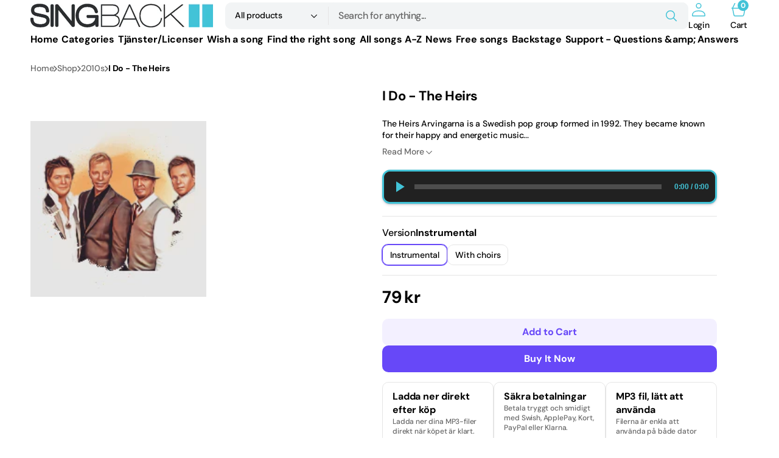

--- FILE ---
content_type: text/html; charset=utf-8
request_url: https://singback.se/en/products/1687
body_size: 52875
content:
<!doctype html>
<html
	class="no-js"
	lang="en"
	data-scheme="light"
	dir="ltr"
>
	<head>
		<meta charset="utf-8">
		<meta http-equiv="X-UA-Compatible" content="IE=edge">
		<meta name="viewport" content="width=device-width,initial-scale=1">
		<meta name="theme-color" content="">
		<link rel="canonical" href="https://singback.se/en/products/1687">
		<link rel="preconnect" href="https://cdn.shopify.com" crossorigin><link
				rel="icon"
				type="image/png"
				href="//singback.se/cdn/shop/files/ikon.jpg?crop=center&height=32&v=1614383992&width=32"
			><link rel="preconnect" href="https://fonts.shopifycdn.com" crossorigin><title>I Do - The Heirs</title>

		
			<meta name="description" content="Sing &quot;I Do&quot; by Arvingarna with our professional backing track - digital delivery and satisfaction guarantee!">
		

		

<meta property="og:site_name" content="Singback">
<meta property="og:url" content="https://singback.se/en/products/1687">
<meta property="og:title" content="I Do - The Heirs">
<meta property="og:type" content="product">
<meta property="og:description" content="Sing &quot;I Do&quot; by Arvingarna with our professional backing track - digital delivery and satisfaction guarantee!"><meta property="og:image" content="http://singback.se/cdn/shop/products/arvingarna_9350ce58-1674-4003-be1d-1694df0134ea.png?v=1653338994">
  <meta property="og:image:secure_url" content="https://singback.se/cdn/shop/products/arvingarna_9350ce58-1674-4003-be1d-1694df0134ea.png?v=1653338994">
  <meta property="og:image:width" content="189">
  <meta property="og:image:height" content="189"><meta property="og:price:amount" content="79">
  <meta property="og:price:currency" content="SEK"><meta name="twitter:card" content="summary_large_image">
<meta name="twitter:title" content="I Do - The Heirs">
<meta name="twitter:description" content="Sing &quot;I Do&quot; by Arvingarna with our professional backing track - digital delivery and satisfaction guarantee!">


		<script src="//singback.se/cdn/shop/t/9/assets/constants.js?v=37383056447335370521766784553" defer="defer"></script>
		<script src="//singback.se/cdn/shop/t/9/assets/pubsub.js?v=34180055027472970951766784554" defer="defer"></script>
		<script src="//singback.se/cdn/shop/t/9/assets/global.js?v=95647478404668256611766784553" defer="defer"></script>

		<script>window.performance && window.performance.mark && window.performance.mark('shopify.content_for_header.start');</script><meta name="google-site-verification" content="dXz358kwDE9VzjJiUF6-rShj1qlprVJw_-ljZAIvGxs">
<meta id="shopify-digital-wallet" name="shopify-digital-wallet" content="/50680299675/digital_wallets/dialog">
<meta name="shopify-checkout-api-token" content="df22e1ec64e05bacf691c24caabb5285">
<meta id="in-context-paypal-metadata" data-shop-id="50680299675" data-venmo-supported="false" data-environment="production" data-locale="en_US" data-paypal-v4="true" data-currency="SEK">
<link rel="alternate" hreflang="x-default" href="https://singback.se/products/1687">
<link rel="alternate" hreflang="en-AC" href="http://singback.com/products/1687">
<link rel="alternate" hreflang="en-AD" href="http://singback.com/products/1687">
<link rel="alternate" hreflang="en-AE" href="http://singback.com/products/1687">
<link rel="alternate" hreflang="en-AF" href="http://singback.com/products/1687">
<link rel="alternate" hreflang="en-AG" href="http://singback.com/products/1687">
<link rel="alternate" hreflang="en-AI" href="http://singback.com/products/1687">
<link rel="alternate" hreflang="en-AL" href="http://singback.com/products/1687">
<link rel="alternate" hreflang="en-AM" href="http://singback.com/products/1687">
<link rel="alternate" hreflang="en-AO" href="http://singback.com/products/1687">
<link rel="alternate" hreflang="en-AR" href="http://singback.com/products/1687">
<link rel="alternate" hreflang="en-AT" href="http://singback.com/products/1687">
<link rel="alternate" hreflang="en-AU" href="http://singback.com/products/1687">
<link rel="alternate" hreflang="en-AW" href="http://singback.com/products/1687">
<link rel="alternate" hreflang="en-AX" href="http://singback.com/products/1687">
<link rel="alternate" hreflang="en-AZ" href="http://singback.com/products/1687">
<link rel="alternate" hreflang="en-BA" href="http://singback.com/products/1687">
<link rel="alternate" hreflang="en-BB" href="http://singback.com/products/1687">
<link rel="alternate" hreflang="en-BD" href="http://singback.com/products/1687">
<link rel="alternate" hreflang="en-BE" href="http://singback.com/products/1687">
<link rel="alternate" hreflang="en-BF" href="http://singback.com/products/1687">
<link rel="alternate" hreflang="en-BG" href="http://singback.com/products/1687">
<link rel="alternate" hreflang="en-BH" href="http://singback.com/products/1687">
<link rel="alternate" hreflang="en-BI" href="http://singback.com/products/1687">
<link rel="alternate" hreflang="en-BJ" href="http://singback.com/products/1687">
<link rel="alternate" hreflang="en-BL" href="http://singback.com/products/1687">
<link rel="alternate" hreflang="en-BM" href="http://singback.com/products/1687">
<link rel="alternate" hreflang="en-BN" href="http://singback.com/products/1687">
<link rel="alternate" hreflang="en-BO" href="http://singback.com/products/1687">
<link rel="alternate" hreflang="en-BQ" href="http://singback.com/products/1687">
<link rel="alternate" hreflang="en-BR" href="http://singback.com/products/1687">
<link rel="alternate" hreflang="en-BS" href="http://singback.com/products/1687">
<link rel="alternate" hreflang="en-BT" href="http://singback.com/products/1687">
<link rel="alternate" hreflang="en-BW" href="http://singback.com/products/1687">
<link rel="alternate" hreflang="en-BY" href="http://singback.com/products/1687">
<link rel="alternate" hreflang="en-BZ" href="http://singback.com/products/1687">
<link rel="alternate" hreflang="en-CA" href="http://singback.com/products/1687">
<link rel="alternate" hreflang="en-CC" href="http://singback.com/products/1687">
<link rel="alternate" hreflang="en-CD" href="http://singback.com/products/1687">
<link rel="alternate" hreflang="en-CF" href="http://singback.com/products/1687">
<link rel="alternate" hreflang="en-CG" href="http://singback.com/products/1687">
<link rel="alternate" hreflang="en-CH" href="http://singback.com/products/1687">
<link rel="alternate" hreflang="en-CI" href="http://singback.com/products/1687">
<link rel="alternate" hreflang="en-CK" href="http://singback.com/products/1687">
<link rel="alternate" hreflang="en-CL" href="http://singback.com/products/1687">
<link rel="alternate" hreflang="en-CM" href="http://singback.com/products/1687">
<link rel="alternate" hreflang="en-CN" href="http://singback.com/products/1687">
<link rel="alternate" hreflang="en-CO" href="http://singback.com/products/1687">
<link rel="alternate" hreflang="en-CR" href="http://singback.com/products/1687">
<link rel="alternate" hreflang="en-CV" href="http://singback.com/products/1687">
<link rel="alternate" hreflang="en-CW" href="http://singback.com/products/1687">
<link rel="alternate" hreflang="en-CX" href="http://singback.com/products/1687">
<link rel="alternate" hreflang="en-CY" href="http://singback.com/products/1687">
<link rel="alternate" hreflang="en-CZ" href="http://singback.com/products/1687">
<link rel="alternate" hreflang="en-DE" href="http://singback.com/products/1687">
<link rel="alternate" hreflang="en-DJ" href="http://singback.com/products/1687">
<link rel="alternate" hreflang="en-DK" href="http://singback.com/products/1687">
<link rel="alternate" hreflang="en-DM" href="http://singback.com/products/1687">
<link rel="alternate" hreflang="en-DO" href="http://singback.com/products/1687">
<link rel="alternate" hreflang="en-DZ" href="http://singback.com/products/1687">
<link rel="alternate" hreflang="en-EC" href="http://singback.com/products/1687">
<link rel="alternate" hreflang="en-EE" href="http://singback.com/products/1687">
<link rel="alternate" hreflang="en-EG" href="http://singback.com/products/1687">
<link rel="alternate" hreflang="en-EH" href="http://singback.com/products/1687">
<link rel="alternate" hreflang="en-ER" href="http://singback.com/products/1687">
<link rel="alternate" hreflang="en-ES" href="http://singback.com/products/1687">
<link rel="alternate" hreflang="en-ET" href="http://singback.com/products/1687">
<link rel="alternate" hreflang="en-FJ" href="http://singback.com/products/1687">
<link rel="alternate" hreflang="en-FK" href="http://singback.com/products/1687">
<link rel="alternate" hreflang="en-FO" href="http://singback.com/products/1687">
<link rel="alternate" hreflang="en-FR" href="http://singback.com/products/1687">
<link rel="alternate" hreflang="en-GA" href="http://singback.com/products/1687">
<link rel="alternate" hreflang="en-GB" href="http://singback.com/products/1687">
<link rel="alternate" hreflang="en-GD" href="http://singback.com/products/1687">
<link rel="alternate" hreflang="en-GE" href="http://singback.com/products/1687">
<link rel="alternate" hreflang="en-GF" href="http://singback.com/products/1687">
<link rel="alternate" hreflang="en-GG" href="http://singback.com/products/1687">
<link rel="alternate" hreflang="en-GH" href="http://singback.com/products/1687">
<link rel="alternate" hreflang="en-GI" href="http://singback.com/products/1687">
<link rel="alternate" hreflang="en-GL" href="http://singback.com/products/1687">
<link rel="alternate" hreflang="en-GM" href="http://singback.com/products/1687">
<link rel="alternate" hreflang="en-GN" href="http://singback.com/products/1687">
<link rel="alternate" hreflang="en-GP" href="http://singback.com/products/1687">
<link rel="alternate" hreflang="en-GQ" href="http://singback.com/products/1687">
<link rel="alternate" hreflang="en-GR" href="http://singback.com/products/1687">
<link rel="alternate" hreflang="en-GS" href="http://singback.com/products/1687">
<link rel="alternate" hreflang="en-GT" href="http://singback.com/products/1687">
<link rel="alternate" hreflang="en-GW" href="http://singback.com/products/1687">
<link rel="alternate" hreflang="en-GY" href="http://singback.com/products/1687">
<link rel="alternate" hreflang="en-HK" href="http://singback.com/products/1687">
<link rel="alternate" hreflang="en-HN" href="http://singback.com/products/1687">
<link rel="alternate" hreflang="en-HR" href="http://singback.com/products/1687">
<link rel="alternate" hreflang="en-HT" href="http://singback.com/products/1687">
<link rel="alternate" hreflang="en-HU" href="http://singback.com/products/1687">
<link rel="alternate" hreflang="en-ID" href="http://singback.com/products/1687">
<link rel="alternate" hreflang="en-IE" href="http://singback.com/products/1687">
<link rel="alternate" hreflang="en-IL" href="http://singback.com/products/1687">
<link rel="alternate" hreflang="en-IM" href="http://singback.com/products/1687">
<link rel="alternate" hreflang="en-IN" href="http://singback.com/products/1687">
<link rel="alternate" hreflang="en-IO" href="http://singback.com/products/1687">
<link rel="alternate" hreflang="en-IQ" href="http://singback.com/products/1687">
<link rel="alternate" hreflang="en-IS" href="http://singback.com/products/1687">
<link rel="alternate" hreflang="en-IT" href="http://singback.com/products/1687">
<link rel="alternate" hreflang="en-JE" href="http://singback.com/products/1687">
<link rel="alternate" hreflang="en-JM" href="http://singback.com/products/1687">
<link rel="alternate" hreflang="en-JO" href="http://singback.com/products/1687">
<link rel="alternate" hreflang="en-JP" href="http://singback.com/products/1687">
<link rel="alternate" hreflang="en-KE" href="http://singback.com/products/1687">
<link rel="alternate" hreflang="en-KG" href="http://singback.com/products/1687">
<link rel="alternate" hreflang="en-KH" href="http://singback.com/products/1687">
<link rel="alternate" hreflang="en-KI" href="http://singback.com/products/1687">
<link rel="alternate" hreflang="en-KM" href="http://singback.com/products/1687">
<link rel="alternate" hreflang="en-KN" href="http://singback.com/products/1687">
<link rel="alternate" hreflang="en-KR" href="http://singback.com/products/1687">
<link rel="alternate" hreflang="en-KW" href="http://singback.com/products/1687">
<link rel="alternate" hreflang="en-KY" href="http://singback.com/products/1687">
<link rel="alternate" hreflang="en-KZ" href="http://singback.com/products/1687">
<link rel="alternate" hreflang="en-LA" href="http://singback.com/products/1687">
<link rel="alternate" hreflang="en-LB" href="http://singback.com/products/1687">
<link rel="alternate" hreflang="en-LC" href="http://singback.com/products/1687">
<link rel="alternate" hreflang="en-LI" href="http://singback.com/products/1687">
<link rel="alternate" hreflang="en-LK" href="http://singback.com/products/1687">
<link rel="alternate" hreflang="en-LR" href="http://singback.com/products/1687">
<link rel="alternate" hreflang="en-LS" href="http://singback.com/products/1687">
<link rel="alternate" hreflang="en-LT" href="http://singback.com/products/1687">
<link rel="alternate" hreflang="en-LU" href="http://singback.com/products/1687">
<link rel="alternate" hreflang="en-LV" href="http://singback.com/products/1687">
<link rel="alternate" hreflang="en-LY" href="http://singback.com/products/1687">
<link rel="alternate" hreflang="en-MA" href="http://singback.com/products/1687">
<link rel="alternate" hreflang="en-MC" href="http://singback.com/products/1687">
<link rel="alternate" hreflang="en-MD" href="http://singback.com/products/1687">
<link rel="alternate" hreflang="en-ME" href="http://singback.com/products/1687">
<link rel="alternate" hreflang="en-MF" href="http://singback.com/products/1687">
<link rel="alternate" hreflang="en-MG" href="http://singback.com/products/1687">
<link rel="alternate" hreflang="en-MK" href="http://singback.com/products/1687">
<link rel="alternate" hreflang="en-ML" href="http://singback.com/products/1687">
<link rel="alternate" hreflang="en-MM" href="http://singback.com/products/1687">
<link rel="alternate" hreflang="en-MN" href="http://singback.com/products/1687">
<link rel="alternate" hreflang="en-MO" href="http://singback.com/products/1687">
<link rel="alternate" hreflang="en-MQ" href="http://singback.com/products/1687">
<link rel="alternate" hreflang="en-MR" href="http://singback.com/products/1687">
<link rel="alternate" hreflang="en-MS" href="http://singback.com/products/1687">
<link rel="alternate" hreflang="en-MT" href="http://singback.com/products/1687">
<link rel="alternate" hreflang="en-MU" href="http://singback.com/products/1687">
<link rel="alternate" hreflang="en-MV" href="http://singback.com/products/1687">
<link rel="alternate" hreflang="en-MW" href="http://singback.com/products/1687">
<link rel="alternate" hreflang="en-MX" href="http://singback.com/products/1687">
<link rel="alternate" hreflang="en-MY" href="http://singback.com/products/1687">
<link rel="alternate" hreflang="en-MZ" href="http://singback.com/products/1687">
<link rel="alternate" hreflang="en-NA" href="http://singback.com/products/1687">
<link rel="alternate" hreflang="en-NC" href="http://singback.com/products/1687">
<link rel="alternate" hreflang="en-NE" href="http://singback.com/products/1687">
<link rel="alternate" hreflang="en-NF" href="http://singback.com/products/1687">
<link rel="alternate" hreflang="en-NG" href="http://singback.com/products/1687">
<link rel="alternate" hreflang="en-NI" href="http://singback.com/products/1687">
<link rel="alternate" hreflang="en-NL" href="http://singback.com/products/1687">
<link rel="alternate" hreflang="en-NP" href="http://singback.com/products/1687">
<link rel="alternate" hreflang="en-NR" href="http://singback.com/products/1687">
<link rel="alternate" hreflang="en-NU" href="http://singback.com/products/1687">
<link rel="alternate" hreflang="en-NZ" href="http://singback.com/products/1687">
<link rel="alternate" hreflang="en-OM" href="http://singback.com/products/1687">
<link rel="alternate" hreflang="en-PA" href="http://singback.com/products/1687">
<link rel="alternate" hreflang="en-PE" href="http://singback.com/products/1687">
<link rel="alternate" hreflang="en-PF" href="http://singback.com/products/1687">
<link rel="alternate" hreflang="en-PG" href="http://singback.com/products/1687">
<link rel="alternate" hreflang="en-PH" href="http://singback.com/products/1687">
<link rel="alternate" hreflang="en-PK" href="http://singback.com/products/1687">
<link rel="alternate" hreflang="en-PL" href="http://singback.com/products/1687">
<link rel="alternate" hreflang="en-PM" href="http://singback.com/products/1687">
<link rel="alternate" hreflang="en-PN" href="http://singback.com/products/1687">
<link rel="alternate" hreflang="en-PS" href="http://singback.com/products/1687">
<link rel="alternate" hreflang="en-PT" href="http://singback.com/products/1687">
<link rel="alternate" hreflang="en-PY" href="http://singback.com/products/1687">
<link rel="alternate" hreflang="en-QA" href="http://singback.com/products/1687">
<link rel="alternate" hreflang="en-RE" href="http://singback.com/products/1687">
<link rel="alternate" hreflang="en-RO" href="http://singback.com/products/1687">
<link rel="alternate" hreflang="en-RS" href="http://singback.com/products/1687">
<link rel="alternate" hreflang="en-RU" href="http://singback.com/products/1687">
<link rel="alternate" hreflang="en-RW" href="http://singback.com/products/1687">
<link rel="alternate" hreflang="en-SA" href="http://singback.com/products/1687">
<link rel="alternate" hreflang="en-SB" href="http://singback.com/products/1687">
<link rel="alternate" hreflang="en-SC" href="http://singback.com/products/1687">
<link rel="alternate" hreflang="en-SD" href="http://singback.com/products/1687">
<link rel="alternate" hreflang="en-SG" href="http://singback.com/products/1687">
<link rel="alternate" hreflang="en-SH" href="http://singback.com/products/1687">
<link rel="alternate" hreflang="en-SI" href="http://singback.com/products/1687">
<link rel="alternate" hreflang="en-SJ" href="http://singback.com/products/1687">
<link rel="alternate" hreflang="en-SK" href="http://singback.com/products/1687">
<link rel="alternate" hreflang="en-SL" href="http://singback.com/products/1687">
<link rel="alternate" hreflang="en-SM" href="http://singback.com/products/1687">
<link rel="alternate" hreflang="en-SN" href="http://singback.com/products/1687">
<link rel="alternate" hreflang="en-SO" href="http://singback.com/products/1687">
<link rel="alternate" hreflang="en-SR" href="http://singback.com/products/1687">
<link rel="alternate" hreflang="en-SS" href="http://singback.com/products/1687">
<link rel="alternate" hreflang="en-ST" href="http://singback.com/products/1687">
<link rel="alternate" hreflang="en-SV" href="http://singback.com/products/1687">
<link rel="alternate" hreflang="en-SX" href="http://singback.com/products/1687">
<link rel="alternate" hreflang="en-SZ" href="http://singback.com/products/1687">
<link rel="alternate" hreflang="en-TA" href="http://singback.com/products/1687">
<link rel="alternate" hreflang="en-TC" href="http://singback.com/products/1687">
<link rel="alternate" hreflang="en-TD" href="http://singback.com/products/1687">
<link rel="alternate" hreflang="en-TF" href="http://singback.com/products/1687">
<link rel="alternate" hreflang="en-TG" href="http://singback.com/products/1687">
<link rel="alternate" hreflang="en-TH" href="http://singback.com/products/1687">
<link rel="alternate" hreflang="en-TJ" href="http://singback.com/products/1687">
<link rel="alternate" hreflang="en-TK" href="http://singback.com/products/1687">
<link rel="alternate" hreflang="en-TL" href="http://singback.com/products/1687">
<link rel="alternate" hreflang="en-TM" href="http://singback.com/products/1687">
<link rel="alternate" hreflang="en-TN" href="http://singback.com/products/1687">
<link rel="alternate" hreflang="en-TO" href="http://singback.com/products/1687">
<link rel="alternate" hreflang="en-TR" href="http://singback.com/products/1687">
<link rel="alternate" hreflang="en-TT" href="http://singback.com/products/1687">
<link rel="alternate" hreflang="en-TV" href="http://singback.com/products/1687">
<link rel="alternate" hreflang="en-TW" href="http://singback.com/products/1687">
<link rel="alternate" hreflang="en-TZ" href="http://singback.com/products/1687">
<link rel="alternate" hreflang="en-UA" href="http://singback.com/products/1687">
<link rel="alternate" hreflang="en-UG" href="http://singback.com/products/1687">
<link rel="alternate" hreflang="en-UM" href="http://singback.com/products/1687">
<link rel="alternate" hreflang="en-UY" href="http://singback.com/products/1687">
<link rel="alternate" hreflang="en-UZ" href="http://singback.com/products/1687">
<link rel="alternate" hreflang="en-VA" href="http://singback.com/products/1687">
<link rel="alternate" hreflang="en-VC" href="http://singback.com/products/1687">
<link rel="alternate" hreflang="en-VE" href="http://singback.com/products/1687">
<link rel="alternate" hreflang="en-VG" href="http://singback.com/products/1687">
<link rel="alternate" hreflang="en-VN" href="http://singback.com/products/1687">
<link rel="alternate" hreflang="en-VU" href="http://singback.com/products/1687">
<link rel="alternate" hreflang="en-WF" href="http://singback.com/products/1687">
<link rel="alternate" hreflang="en-WS" href="http://singback.com/products/1687">
<link rel="alternate" hreflang="en-XK" href="http://singback.com/products/1687">
<link rel="alternate" hreflang="en-YE" href="http://singback.com/products/1687">
<link rel="alternate" hreflang="en-YT" href="http://singback.com/products/1687">
<link rel="alternate" hreflang="en-ZA" href="http://singback.com/products/1687">
<link rel="alternate" hreflang="en-ZM" href="http://singback.com/products/1687">
<link rel="alternate" hreflang="en-ZW" href="http://singback.com/products/1687">
<link rel="alternate" hreflang="sv-SE" href="https://singback.se/products/1687">
<link rel="alternate" hreflang="en-SE" href="https://singback.se/en/products/1687">
<link rel="alternate" hreflang="fi-SE" href="https://singback.se/fi/products/1687">
<link rel="alternate" type="application/json+oembed" href="https://singback.se/en/products/1687.oembed">
<script async="async" src="/checkouts/internal/preloads.js?locale=en-SE"></script>
<script id="apple-pay-shop-capabilities" type="application/json">{"shopId":50680299675,"countryCode":"SE","currencyCode":"SEK","merchantCapabilities":["supports3DS"],"merchantId":"gid:\/\/shopify\/Shop\/50680299675","merchantName":"Singback","requiredBillingContactFields":["postalAddress","email"],"requiredShippingContactFields":["postalAddress","email"],"shippingType":"shipping","supportedNetworks":["visa","maestro","masterCard","amex"],"total":{"type":"pending","label":"Singback","amount":"1.00"},"shopifyPaymentsEnabled":true,"supportsSubscriptions":true}</script>
<script id="shopify-features" type="application/json">{"accessToken":"df22e1ec64e05bacf691c24caabb5285","betas":["rich-media-storefront-analytics"],"domain":"singback.se","predictiveSearch":true,"shopId":50680299675,"locale":"en"}</script>
<script>var Shopify = Shopify || {};
Shopify.shop = "singback.myshopify.com";
Shopify.locale = "en";
Shopify.currency = {"active":"SEK","rate":"1.0"};
Shopify.country = "SE";
Shopify.theme = {"name":"Mix","id":193399193931,"schema_name":"Mix","schema_version":"1.0.0","theme_store_id":3820,"role":"main"};
Shopify.theme.handle = "null";
Shopify.theme.style = {"id":null,"handle":null};
Shopify.cdnHost = "singback.se/cdn";
Shopify.routes = Shopify.routes || {};
Shopify.routes.root = "/en/";</script>
<script type="module">!function(o){(o.Shopify=o.Shopify||{}).modules=!0}(window);</script>
<script>!function(o){function n(){var o=[];function n(){o.push(Array.prototype.slice.apply(arguments))}return n.q=o,n}var t=o.Shopify=o.Shopify||{};t.loadFeatures=n(),t.autoloadFeatures=n()}(window);</script>
<script id="shop-js-analytics" type="application/json">{"pageType":"product"}</script>
<script defer="defer" async type="module" src="//singback.se/cdn/shopifycloud/shop-js/modules/v2/client.init-shop-cart-sync_BT-GjEfc.en.esm.js"></script>
<script defer="defer" async type="module" src="//singback.se/cdn/shopifycloud/shop-js/modules/v2/chunk.common_D58fp_Oc.esm.js"></script>
<script defer="defer" async type="module" src="//singback.se/cdn/shopifycloud/shop-js/modules/v2/chunk.modal_xMitdFEc.esm.js"></script>
<script type="module">
  await import("//singback.se/cdn/shopifycloud/shop-js/modules/v2/client.init-shop-cart-sync_BT-GjEfc.en.esm.js");
await import("//singback.se/cdn/shopifycloud/shop-js/modules/v2/chunk.common_D58fp_Oc.esm.js");
await import("//singback.se/cdn/shopifycloud/shop-js/modules/v2/chunk.modal_xMitdFEc.esm.js");

  window.Shopify.SignInWithShop?.initShopCartSync?.({"fedCMEnabled":true,"windoidEnabled":true});

</script>
<script>(function() {
  var isLoaded = false;
  function asyncLoad() {
    if (isLoaded) return;
    isLoaded = true;
    var urls = ["https:\/\/static2.rapidsearch.dev\/resultpage.js?shop=singback.myshopify.com","https:\/\/cdn-payhelm.s3.amazonaws.com\/js\/payhelm.shopify.1.0.0.js?shop=singback.myshopify.com","https:\/\/product-labels-pro.bsscommerce.com\/js\/product_label.js?shop=singback.myshopify.com","https:\/\/easygdpr.b-cdn.net\/v\/1553540745\/gdpr.min.js?shop=singback.myshopify.com","https:\/\/cozycountrybestsellers.addons.business\/scripttag\/js\/cloud\/singback.myshopify.com\/1\/1WSvj0l6A0DGSwJuQgkgIi2sL6hK2vfV.js?shop=singback.myshopify.com","https:\/\/cdncozyantitheft.addons.business\/js\/script_tags\/singback\/zniAPl4KXBqjuvnqPKKtzg8qwjUUYR2C.js?shop=singback.myshopify.com"];
    for (var i = 0; i < urls.length; i++) {
      var s = document.createElement('script');
      s.type = 'text/javascript';
      s.async = true;
      s.src = urls[i];
      var x = document.getElementsByTagName('script')[0];
      x.parentNode.insertBefore(s, x);
    }
  };
  if(window.attachEvent) {
    window.attachEvent('onload', asyncLoad);
  } else {
    window.addEventListener('load', asyncLoad, false);
  }
})();</script>
<script id="__st">var __st={"a":50680299675,"offset":3600,"reqid":"48e71e09-471a-4147-8add-5f9869645679-1769449261","pageurl":"singback.se\/en\/products\/1687","u":"508ce85bf113","p":"product","rtyp":"product","rid":5763968794779};</script>
<script>window.ShopifyPaypalV4VisibilityTracking = true;</script>
<script id="captcha-bootstrap">!function(){'use strict';const t='contact',e='account',n='new_comment',o=[[t,t],['blogs',n],['comments',n],[t,'customer']],c=[[e,'customer_login'],[e,'guest_login'],[e,'recover_customer_password'],[e,'create_customer']],r=t=>t.map((([t,e])=>`form[action*='/${t}']:not([data-nocaptcha='true']) input[name='form_type'][value='${e}']`)).join(','),a=t=>()=>t?[...document.querySelectorAll(t)].map((t=>t.form)):[];function s(){const t=[...o],e=r(t);return a(e)}const i='password',u='form_key',d=['recaptcha-v3-token','g-recaptcha-response','h-captcha-response',i],f=()=>{try{return window.sessionStorage}catch{return}},m='__shopify_v',_=t=>t.elements[u];function p(t,e,n=!1){try{const o=window.sessionStorage,c=JSON.parse(o.getItem(e)),{data:r}=function(t){const{data:e,action:n}=t;return t[m]||n?{data:e,action:n}:{data:t,action:n}}(c);for(const[e,n]of Object.entries(r))t.elements[e]&&(t.elements[e].value=n);n&&o.removeItem(e)}catch(o){console.error('form repopulation failed',{error:o})}}const l='form_type',E='cptcha';function T(t){t.dataset[E]=!0}const w=window,h=w.document,L='Shopify',v='ce_forms',y='captcha';let A=!1;((t,e)=>{const n=(g='f06e6c50-85a8-45c8-87d0-21a2b65856fe',I='https://cdn.shopify.com/shopifycloud/storefront-forms-hcaptcha/ce_storefront_forms_captcha_hcaptcha.v1.5.2.iife.js',D={infoText:'Protected by hCaptcha',privacyText:'Privacy',termsText:'Terms'},(t,e,n)=>{const o=w[L][v],c=o.bindForm;if(c)return c(t,g,e,D).then(n);var r;o.q.push([[t,g,e,D],n]),r=I,A||(h.body.append(Object.assign(h.createElement('script'),{id:'captcha-provider',async:!0,src:r})),A=!0)});var g,I,D;w[L]=w[L]||{},w[L][v]=w[L][v]||{},w[L][v].q=[],w[L][y]=w[L][y]||{},w[L][y].protect=function(t,e){n(t,void 0,e),T(t)},Object.freeze(w[L][y]),function(t,e,n,w,h,L){const[v,y,A,g]=function(t,e,n){const i=e?o:[],u=t?c:[],d=[...i,...u],f=r(d),m=r(i),_=r(d.filter((([t,e])=>n.includes(e))));return[a(f),a(m),a(_),s()]}(w,h,L),I=t=>{const e=t.target;return e instanceof HTMLFormElement?e:e&&e.form},D=t=>v().includes(t);t.addEventListener('submit',(t=>{const e=I(t);if(!e)return;const n=D(e)&&!e.dataset.hcaptchaBound&&!e.dataset.recaptchaBound,o=_(e),c=g().includes(e)&&(!o||!o.value);(n||c)&&t.preventDefault(),c&&!n&&(function(t){try{if(!f())return;!function(t){const e=f();if(!e)return;const n=_(t);if(!n)return;const o=n.value;o&&e.removeItem(o)}(t);const e=Array.from(Array(32),(()=>Math.random().toString(36)[2])).join('');!function(t,e){_(t)||t.append(Object.assign(document.createElement('input'),{type:'hidden',name:u})),t.elements[u].value=e}(t,e),function(t,e){const n=f();if(!n)return;const o=[...t.querySelectorAll(`input[type='${i}']`)].map((({name:t})=>t)),c=[...d,...o],r={};for(const[a,s]of new FormData(t).entries())c.includes(a)||(r[a]=s);n.setItem(e,JSON.stringify({[m]:1,action:t.action,data:r}))}(t,e)}catch(e){console.error('failed to persist form',e)}}(e),e.submit())}));const S=(t,e)=>{t&&!t.dataset[E]&&(n(t,e.some((e=>e===t))),T(t))};for(const o of['focusin','change'])t.addEventListener(o,(t=>{const e=I(t);D(e)&&S(e,y())}));const B=e.get('form_key'),M=e.get(l),P=B&&M;t.addEventListener('DOMContentLoaded',(()=>{const t=y();if(P)for(const e of t)e.elements[l].value===M&&p(e,B);[...new Set([...A(),...v().filter((t=>'true'===t.dataset.shopifyCaptcha))])].forEach((e=>S(e,t)))}))}(h,new URLSearchParams(w.location.search),n,t,e,['guest_login'])})(!0,!0)}();</script>
<script integrity="sha256-4kQ18oKyAcykRKYeNunJcIwy7WH5gtpwJnB7kiuLZ1E=" data-source-attribution="shopify.loadfeatures" defer="defer" src="//singback.se/cdn/shopifycloud/storefront/assets/storefront/load_feature-a0a9edcb.js" crossorigin="anonymous"></script>
<script data-source-attribution="shopify.dynamic_checkout.dynamic.init">var Shopify=Shopify||{};Shopify.PaymentButton=Shopify.PaymentButton||{isStorefrontPortableWallets:!0,init:function(){window.Shopify.PaymentButton.init=function(){};var t=document.createElement("script");t.src="https://singback.se/cdn/shopifycloud/portable-wallets/latest/portable-wallets.en.js",t.type="module",document.head.appendChild(t)}};
</script>
<script data-source-attribution="shopify.dynamic_checkout.buyer_consent">
  function portableWalletsHideBuyerConsent(e){var t=document.getElementById("shopify-buyer-consent"),n=document.getElementById("shopify-subscription-policy-button");t&&n&&(t.classList.add("hidden"),t.setAttribute("aria-hidden","true"),n.removeEventListener("click",e))}function portableWalletsShowBuyerConsent(e){var t=document.getElementById("shopify-buyer-consent"),n=document.getElementById("shopify-subscription-policy-button");t&&n&&(t.classList.remove("hidden"),t.removeAttribute("aria-hidden"),n.addEventListener("click",e))}window.Shopify?.PaymentButton&&(window.Shopify.PaymentButton.hideBuyerConsent=portableWalletsHideBuyerConsent,window.Shopify.PaymentButton.showBuyerConsent=portableWalletsShowBuyerConsent);
</script>
<script>
  function portableWalletsCleanup(e){e&&e.src&&console.error("Failed to load portable wallets script "+e.src);var t=document.querySelectorAll("shopify-accelerated-checkout .shopify-payment-button__skeleton, shopify-accelerated-checkout-cart .wallet-cart-button__skeleton"),e=document.getElementById("shopify-buyer-consent");for(let e=0;e<t.length;e++)t[e].remove();e&&e.remove()}function portableWalletsNotLoadedAsModule(e){e instanceof ErrorEvent&&"string"==typeof e.message&&e.message.includes("import.meta")&&"string"==typeof e.filename&&e.filename.includes("portable-wallets")&&(window.removeEventListener("error",portableWalletsNotLoadedAsModule),window.Shopify.PaymentButton.failedToLoad=e,"loading"===document.readyState?document.addEventListener("DOMContentLoaded",window.Shopify.PaymentButton.init):window.Shopify.PaymentButton.init())}window.addEventListener("error",portableWalletsNotLoadedAsModule);
</script>

<script type="module" src="https://singback.se/cdn/shopifycloud/portable-wallets/latest/portable-wallets.en.js" onError="portableWalletsCleanup(this)" crossorigin="anonymous"></script>
<script nomodule>
  document.addEventListener("DOMContentLoaded", portableWalletsCleanup);
</script>

<script id='scb4127' type='text/javascript' async='' src='https://singback.se/cdn/shopifycloud/privacy-banner/storefront-banner.js'></script><link id="shopify-accelerated-checkout-styles" rel="stylesheet" media="screen" href="https://singback.se/cdn/shopifycloud/portable-wallets/latest/accelerated-checkout-backwards-compat.css" crossorigin="anonymous">
<style id="shopify-accelerated-checkout-cart">
        #shopify-buyer-consent {
  margin-top: 1em;
  display: inline-block;
  width: 100%;
}

#shopify-buyer-consent.hidden {
  display: none;
}

#shopify-subscription-policy-button {
  background: none;
  border: none;
  padding: 0;
  text-decoration: underline;
  font-size: inherit;
  cursor: pointer;
}

#shopify-subscription-policy-button::before {
  box-shadow: none;
}

      </style>
<script id="sections-script" data-sections="main-product,header,footer" defer="defer" src="//singback.se/cdn/shop/t/9/compiled_assets/scripts.js?v=2781"></script>
<script>window.performance && window.performance.mark && window.performance.mark('shopify.content_for_header.end');</script>

		
 
<style data-shopify>
	  @font-face {
  font-family: "DM Sans";
  font-weight: 500;
  font-style: normal;
  font-display: swap;
  src: url("//singback.se/cdn/fonts/dm_sans/dmsans_n5.8a0f1984c77eb7186ceb87c4da2173ff65eb012e.woff2") format("woff2"),
       url("//singback.se/cdn/fonts/dm_sans/dmsans_n5.9ad2e755a89e15b3d6c53259daad5fc9609888e6.woff") format("woff");
}

	  @font-face {
  font-family: "DM Sans";
  font-weight: 700;
  font-style: normal;
  font-display: swap;
  src: url("//singback.se/cdn/fonts/dm_sans/dmsans_n7.97e21d81502002291ea1de8aefb79170c6946ce5.woff2") format("woff2"),
       url("//singback.se/cdn/fonts/dm_sans/dmsans_n7.af5c214f5116410ca1d53a2090665620e78e2e1b.woff") format("woff");
}

	  @font-face {
  font-family: "DM Sans";
  font-weight: 500;
  font-style: normal;
  font-display: swap;
  src: url("//singback.se/cdn/fonts/dm_sans/dmsans_n5.8a0f1984c77eb7186ceb87c4da2173ff65eb012e.woff2") format("woff2"),
       url("//singback.se/cdn/fonts/dm_sans/dmsans_n5.9ad2e755a89e15b3d6c53259daad5fc9609888e6.woff") format("woff");
}

	  @font-face {
  font-family: "DM Sans";
  font-weight: 700;
  font-style: normal;
  font-display: swap;
  src: url("//singback.se/cdn/fonts/dm_sans/dmsans_n7.97e21d81502002291ea1de8aefb79170c6946ce5.woff2") format("woff2"),
       url("//singback.se/cdn/fonts/dm_sans/dmsans_n7.af5c214f5116410ca1d53a2090665620e78e2e1b.woff") format("woff");
}

	  @font-face {
  font-family: "DM Sans";
  font-weight: 700;
  font-style: normal;
  font-display: swap;
  src: url("//singback.se/cdn/fonts/dm_sans/dmsans_n7.97e21d81502002291ea1de8aefb79170c6946ce5.woff2") format("woff2"),
       url("//singback.se/cdn/fonts/dm_sans/dmsans_n7.af5c214f5116410ca1d53a2090665620e78e2e1b.woff") format("woff");
}

	  @font-face {
  font-family: "DM Sans";
  font-weight: 500;
  font-style: normal;
  font-display: swap;
  src: url("//singback.se/cdn/fonts/dm_sans/dmsans_n5.8a0f1984c77eb7186ceb87c4da2173ff65eb012e.woff2") format("woff2"),
       url("//singback.se/cdn/fonts/dm_sans/dmsans_n5.9ad2e755a89e15b3d6c53259daad5fc9609888e6.woff") format("woff");
}

	  @font-face {
  font-family: "DM Sans";
  font-weight: 500;
  font-style: normal;
  font-display: swap;
  src: url("//singback.se/cdn/fonts/dm_sans/dmsans_n5.8a0f1984c77eb7186ceb87c4da2173ff65eb012e.woff2") format("woff2"),
       url("//singback.se/cdn/fonts/dm_sans/dmsans_n5.9ad2e755a89e15b3d6c53259daad5fc9609888e6.woff") format("woff");
}

	  @font-face {
  font-family: "DM Sans";
  font-weight: 500;
  font-style: normal;
  font-display: swap;
  src: url("//singback.se/cdn/fonts/dm_sans/dmsans_n5.8a0f1984c77eb7186ceb87c4da2173ff65eb012e.woff2") format("woff2"),
       url("//singback.se/cdn/fonts/dm_sans/dmsans_n5.9ad2e755a89e15b3d6c53259daad5fc9609888e6.woff") format("woff");
}

	  @font-face {
  font-family: "DM Sans";
  font-weight: 700;
  font-style: normal;
  font-display: swap;
  src: url("//singback.se/cdn/fonts/dm_sans/dmsans_n7.97e21d81502002291ea1de8aefb79170c6946ce5.woff2") format("woff2"),
       url("//singback.se/cdn/fonts/dm_sans/dmsans_n7.af5c214f5116410ca1d53a2090665620e78e2e1b.woff") format("woff");
}

	  @font-face {
  font-family: "DM Sans";
  font-weight: 500;
  font-style: normal;
  font-display: swap;
  src: url("//singback.se/cdn/fonts/dm_sans/dmsans_n5.8a0f1984c77eb7186ceb87c4da2173ff65eb012e.woff2") format("woff2"),
       url("//singback.se/cdn/fonts/dm_sans/dmsans_n5.9ad2e755a89e15b3d6c53259daad5fc9609888e6.woff") format("woff");
}

	  @font-face {
  font-family: "DM Sans";
  font-weight: 300;
  font-style: normal;
  font-display: swap;
  src: url("//singback.se/cdn/fonts/dm_sans/dmsans_n3.d218434bb518134511e5205d90c23cfb8a1b261b.woff2") format("woff2"),
       url("//singback.se/cdn/fonts/dm_sans/dmsans_n3.0c324a11de656e0e3f656188ad5de9ff34f70c04.woff") format("woff");
}

	  @font-face {
  font-family: "DM Sans";
  font-weight: 400;
  font-style: normal;
  font-display: swap;
  src: url("//singback.se/cdn/fonts/dm_sans/dmsans_n4.ec80bd4dd7e1a334c969c265873491ae56018d72.woff2") format("woff2"),
       url("//singback.se/cdn/fonts/dm_sans/dmsans_n4.87bdd914d8a61247b911147ae68e754d695c58a6.woff") format("woff");
}

	  @font-face {
  font-family: "DM Sans";
  font-weight: 500;
  font-style: normal;
  font-display: swap;
  src: url("//singback.se/cdn/fonts/dm_sans/dmsans_n5.8a0f1984c77eb7186ceb87c4da2173ff65eb012e.woff2") format("woff2"),
       url("//singback.se/cdn/fonts/dm_sans/dmsans_n5.9ad2e755a89e15b3d6c53259daad5fc9609888e6.woff") format("woff");
}

	  @font-face {
  font-family: "DM Sans";
  font-weight: 700;
  font-style: normal;
  font-display: swap;
  src: url("//singback.se/cdn/fonts/dm_sans/dmsans_n7.97e21d81502002291ea1de8aefb79170c6946ce5.woff2") format("woff2"),
       url("//singback.se/cdn/fonts/dm_sans/dmsans_n7.af5c214f5116410ca1d53a2090665620e78e2e1b.woff") format("woff");
}

	  @font-face {
  font-family: "DM Sans";
  font-weight: 500;
  font-style: italic;
  font-display: swap;
  src: url("//singback.se/cdn/fonts/dm_sans/dmsans_i5.8654104650c013677e3def7db9b31bfbaa34e59a.woff2") format("woff2"),
       url("//singback.se/cdn/fonts/dm_sans/dmsans_i5.a0dc844d8a75a4232f255fc600ad5a295572bed9.woff") format("woff");
}

	  @font-face {
  font-family: "DM Sans";
  font-weight: 700;
  font-style: italic;
  font-display: swap;
  src: url("//singback.se/cdn/fonts/dm_sans/dmsans_i7.52b57f7d7342eb7255084623d98ab83fd96e7f9b.woff2") format("woff2"),
       url("//singback.se/cdn/fonts/dm_sans/dmsans_i7.d5e14ef18a1d4a8ce78a4187580b4eb1759c2eda.woff") format("woff");
}

	  @font-face {
  font-family: "DM Sans";
  font-weight: 700;
  font-style: italic;
  font-display: swap;
  src: url("//singback.se/cdn/fonts/dm_sans/dmsans_i7.52b57f7d7342eb7255084623d98ab83fd96e7f9b.woff2") format("woff2"),
       url("//singback.se/cdn/fonts/dm_sans/dmsans_i7.d5e14ef18a1d4a8ce78a4187580b4eb1759c2eda.woff") format("woff");
}


		
			:root,
			[data-scheme=light] .color-background-1 {
				--color-background: 255,255,255;
--color-background-secondary: 242,244,245;

	--gradient-background: #ffffff;

--color-foreground: 0, 0, 0;
--color-foreground-secondary: 103, 103, 103;
--color-foreground-title: 0, 0, 0;

--color-button-text: 255, 255, 255;
--color-button-text-hover: 255, 255, 255;
--color-button: 103, 72, 248;
--color-button-hover: 82, 50, 230;

--color-button-secondary: 243, 240, 255;
--color-button-secondary-hover: 233, 228, 255;
--color-button-secondary-text: 103, 72, 248;
--color-button-secondary-text-hover: 103, 72, 248;

--color-button-tertiary-text: 103, 72, 248;
--color-button-tertiary-text-hover: 103, 72, 248;


--color-cart-counter-custom-text: 255, 255, 255;
--color-cart-counter-custom-background: 103, 72, 248;

--color-overlay: 0, 0, 0;
--color-border-input: 242, 244, 245;
--color-border-input-hover: 229, 229, 229;
--color-background-input: 242, 244, 245;
--color-text-input: 0, 0, 0;
--color-border: 229, 229, 229;
--color-checkmark: 255, 255, 255;
--color-slider-arrows: 103, 72, 248;
--color-accent: 103,72,248;
--color-alert: 227,44,2;

--color-price-regular: 0,0,0;
--color-price-after-sale: 252,53,53;
--color-price-before-sale: 103,103,103;

--color-sale-badge-text: 0, 0, 0;
--color-sale-badge-background: 255, 222, 27;
--color-soldout-badge-text: 146, 147, 148;
--color-soldout-badge-background: 255, 255, 255;
--color-soldout-badge-border: 229, 229, 229;
--color-custom-badge-text: 255, 255, 255;
--color-custom-badge-background: 252, 53, 145;
--color-inventory-status-in: 69, 165, 69;
--color-inventory-status-out: 146, 147, 148;
			}
			@media (prefers-color-scheme: light) {
				:root,
				[data-scheme=auto] .color-background-1 {
					--color-background: 255,255,255;
--color-background-secondary: 242,244,245;

	--gradient-background: #ffffff;

--color-foreground: 0, 0, 0;
--color-foreground-secondary: 103, 103, 103;
--color-foreground-title: 0, 0, 0;

--color-button-text: 255, 255, 255;
--color-button-text-hover: 255, 255, 255;
--color-button: 103, 72, 248;
--color-button-hover: 82, 50, 230;

--color-button-secondary: 243, 240, 255;
--color-button-secondary-hover: 233, 228, 255;
--color-button-secondary-text: 103, 72, 248;
--color-button-secondary-text-hover: 103, 72, 248;

--color-button-tertiary-text: 103, 72, 248;
--color-button-tertiary-text-hover: 103, 72, 248;


--color-cart-counter-custom-text: 255, 255, 255;
--color-cart-counter-custom-background: 103, 72, 248;

--color-overlay: 0, 0, 0;
--color-border-input: 242, 244, 245;
--color-border-input-hover: 229, 229, 229;
--color-background-input: 242, 244, 245;
--color-text-input: 0, 0, 0;
--color-border: 229, 229, 229;
--color-checkmark: 255, 255, 255;
--color-slider-arrows: 103, 72, 248;
--color-accent: 103,72,248;
--color-alert: 227,44,2;

--color-price-regular: 0,0,0;
--color-price-after-sale: 252,53,53;
--color-price-before-sale: 103,103,103;

--color-sale-badge-text: 0, 0, 0;
--color-sale-badge-background: 255, 222, 27;
--color-soldout-badge-text: 146, 147, 148;
--color-soldout-badge-background: 255, 255, 255;
--color-soldout-badge-border: 229, 229, 229;
--color-custom-badge-text: 255, 255, 255;
--color-custom-badge-background: 252, 53, 145;
--color-inventory-status-in: 69, 165, 69;
--color-inventory-status-out: 146, 147, 148;
				}
			}
			[data-scheme=dark],
				.color-inverse,
			[data-scheme=dark] .color-background-1 {
				--color-background: 30, 30, 30;

	--color-background: 30, 30, 30;
	--color-background-secondary: 16, 16, 16;
	--color-border-input: 44, 44, 44;
	--color-border-input-hover: 48, 48, 48;
	--color-background-input: 44, 44, 44;
	--color-background-input-hover: 48, 48, 48;
	--color-text-input: 255, 255, 255;


	--gradient-background: rgb(var(--color-background));

--color-blog-slider-heading-hover: 203, 211, 218;
--color-overlay: 0, 0, 0;
--color-foreground: 231, 231, 232;
--color-foreground-secondary: 255, 255, 255;
--color-foreground-title: 255, 255, 255;
--color-border: 56, 54, 57;
--color-checkmark: 0, 0, 0;
--color-slider-arrows: 0, 0, 0;
--color-link: 229, 229, 229;
--alpha-link: 0.5;


--color-button-text: 255, 255, 255;
--color-button-text-hover: 255, 255, 255;
--color-button: 103, 72, 248;
--color-button-hover: 82, 50, 230;

--color-button-secondary: 243, 240, 255;
--color-button-secondary-hover: 233, 228, 255;
--color-button-secondary-text: 103, 72, 248;
--color-button-secondary-text-hover: 103, 72, 248;

--color-button-tertiary-text: 103, 72, 248;
--color-button-tertiary-text-hover: 103, 72, 248;

--color-sale-badge-text: 0, 0, 0;
--color-sale-badge-background: 255, 222, 27;
--color-soldout-badge-text: 146, 147, 148;
--color-soldout-badge-background: 255, 255, 255;
--color-soldout-badge-border: 229, 229, 229;
--color-custom-badge-text: 255, 255, 255;
--color-custom-badge-background: 252, 53, 145;
--color-inventory-status-in: 69, 165, 69;
--color-inventory-status-out: 146, 147, 148;

--alpha-button-background: 1;
--alpha-button-border: 1;
--color-social: 255, 255, 255;
--color-placeholder-input: 255, 255, 255;
--color-price-regular: 229, 229, 229;
--color-price-after-sale: 229, 229, 229;
--color-price-before-sale: 169, 169, 169;
--color-error-background: 0, 0, 0;
--color-title-text: 255, 255, 255;
--color-accent : 180, 180, 180;
--menu-shadow-color: 0,0,0;
--menu-shadow-alpha: 0.3;
--swiper-navigation-color: rgb(var(--color-foreground));
--swiper-pagination-color : rgb(var(--color-foreground));
--color-slider-arrows: 255, 255, 255;
--color-pagination-bullet-active: 255, 255, 255;
--color-badge-background: 255, 255, 255;
--color-badge-text: 255, 255, 255;
--color-badge-custom-background: 245, 245, 245;
--color-badge-custom-text: 231, 231, 232;
--color-pagination-bullet-dis: 109, 107, 107;
--color-border-btn:  56, 54, 57;


.product-card {
	--color-overlay: 255, 255, 255;
}


			}
			@media (prefers-color-scheme: dark) {
				[data-scheme=auto],
				[data-scheme=auto] .color-background-1 {
					--color-background: 30, 30, 30;

	--color-background: 30, 30, 30;
	--color-background-secondary: 16, 16, 16;
	--color-border-input: 44, 44, 44;
	--color-border-input-hover: 48, 48, 48;
	--color-background-input: 44, 44, 44;
	--color-background-input-hover: 48, 48, 48;
	--color-text-input: 255, 255, 255;


	--gradient-background: rgb(var(--color-background));

--color-blog-slider-heading-hover: 203, 211, 218;
--color-overlay: 0, 0, 0;
--color-foreground: 231, 231, 232;
--color-foreground-secondary: 255, 255, 255;
--color-foreground-title: 255, 255, 255;
--color-border: 56, 54, 57;
--color-checkmark: 0, 0, 0;
--color-slider-arrows: 0, 0, 0;
--color-link: 229, 229, 229;
--alpha-link: 0.5;


--color-button-text: 255, 255, 255;
--color-button-text-hover: 255, 255, 255;
--color-button: 103, 72, 248;
--color-button-hover: 82, 50, 230;

--color-button-secondary: 243, 240, 255;
--color-button-secondary-hover: 233, 228, 255;
--color-button-secondary-text: 103, 72, 248;
--color-button-secondary-text-hover: 103, 72, 248;

--color-button-tertiary-text: 103, 72, 248;
--color-button-tertiary-text-hover: 103, 72, 248;

--color-sale-badge-text: 0, 0, 0;
--color-sale-badge-background: 255, 222, 27;
--color-soldout-badge-text: 146, 147, 148;
--color-soldout-badge-background: 255, 255, 255;
--color-soldout-badge-border: 229, 229, 229;
--color-custom-badge-text: 255, 255, 255;
--color-custom-badge-background: 252, 53, 145;
--color-inventory-status-in: 69, 165, 69;
--color-inventory-status-out: 146, 147, 148;

--alpha-button-background: 1;
--alpha-button-border: 1;
--color-social: 255, 255, 255;
--color-placeholder-input: 255, 255, 255;
--color-price-regular: 229, 229, 229;
--color-price-after-sale: 229, 229, 229;
--color-price-before-sale: 169, 169, 169;
--color-error-background: 0, 0, 0;
--color-title-text: 255, 255, 255;
--color-accent : 180, 180, 180;
--menu-shadow-color: 0,0,0;
--menu-shadow-alpha: 0.3;
--swiper-navigation-color: rgb(var(--color-foreground));
--swiper-pagination-color : rgb(var(--color-foreground));
--color-slider-arrows: 255, 255, 255;
--color-pagination-bullet-active: 255, 255, 255;
--color-badge-background: 255, 255, 255;
--color-badge-text: 255, 255, 255;
--color-badge-custom-background: 245, 245, 245;
--color-badge-custom-text: 231, 231, 232;
--color-pagination-bullet-dis: 109, 107, 107;
--color-border-btn:  56, 54, 57;


.product-card {
	--color-overlay: 255, 255, 255;
}


				}
			}

		
			
			[data-scheme=light] .color-background-2 {
				--color-background: 242,244,245;
--color-background-secondary: 255,255,255;

	--gradient-background: #f2f4f5;

--color-foreground: 0, 0, 0;
--color-foreground-secondary: 103, 103, 103;
--color-foreground-title: 0, 0, 0;

--color-button-text: 0, 0, 0;
--color-button-text-hover: 0, 0, 0;
--color-button: 255, 222, 27;
--color-button-hover: 255, 212, 0;

--color-button-secondary: 243, 240, 255;
--color-button-secondary-hover: 233, 228, 255;
--color-button-secondary-text: 103, 72, 248;
--color-button-secondary-text-hover: 103, 72, 248;

--color-button-tertiary-text: 103, 72, 248;
--color-button-tertiary-text-hover: 103, 72, 248;


--color-cart-counter-custom-text: 255, 255, 255;
--color-cart-counter-custom-background: 103, 72, 248;

--color-overlay: 0, 0, 0;
--color-border-input: 255, 255, 255;
--color-border-input-hover: 229, 229, 229;
--color-background-input: 255, 255, 255;
--color-text-input: 0, 0, 0;
--color-border: 229, 229, 229;
--color-checkmark: 255, 255, 255;
--color-slider-arrows: 103, 72, 248;
--color-accent: 97,62,251;
--color-alert: 227,44,2;

--color-price-regular: 0,0,0;
--color-price-after-sale: 252,53,53;
--color-price-before-sale: 103,103,103;

--color-sale-badge-text: 0, 0, 0;
--color-sale-badge-background: 255, 222, 27;
--color-soldout-badge-text: 146, 147, 148;
--color-soldout-badge-background: 255, 255, 255;
--color-soldout-badge-border: 229, 229, 229;
--color-custom-badge-text: 255, 255, 255;
--color-custom-badge-background: 252, 53, 145;
--color-inventory-status-in: 69, 165, 69;
--color-inventory-status-out: 146, 147, 148;
			}
			@media (prefers-color-scheme: light) {
				
				[data-scheme=auto] .color-background-2 {
					--color-background: 242,244,245;
--color-background-secondary: 255,255,255;

	--gradient-background: #f2f4f5;

--color-foreground: 0, 0, 0;
--color-foreground-secondary: 103, 103, 103;
--color-foreground-title: 0, 0, 0;

--color-button-text: 0, 0, 0;
--color-button-text-hover: 0, 0, 0;
--color-button: 255, 222, 27;
--color-button-hover: 255, 212, 0;

--color-button-secondary: 243, 240, 255;
--color-button-secondary-hover: 233, 228, 255;
--color-button-secondary-text: 103, 72, 248;
--color-button-secondary-text-hover: 103, 72, 248;

--color-button-tertiary-text: 103, 72, 248;
--color-button-tertiary-text-hover: 103, 72, 248;


--color-cart-counter-custom-text: 255, 255, 255;
--color-cart-counter-custom-background: 103, 72, 248;

--color-overlay: 0, 0, 0;
--color-border-input: 255, 255, 255;
--color-border-input-hover: 229, 229, 229;
--color-background-input: 255, 255, 255;
--color-text-input: 0, 0, 0;
--color-border: 229, 229, 229;
--color-checkmark: 255, 255, 255;
--color-slider-arrows: 103, 72, 248;
--color-accent: 97,62,251;
--color-alert: 227,44,2;

--color-price-regular: 0,0,0;
--color-price-after-sale: 252,53,53;
--color-price-before-sale: 103,103,103;

--color-sale-badge-text: 0, 0, 0;
--color-sale-badge-background: 255, 222, 27;
--color-soldout-badge-text: 146, 147, 148;
--color-soldout-badge-background: 255, 255, 255;
--color-soldout-badge-border: 229, 229, 229;
--color-custom-badge-text: 255, 255, 255;
--color-custom-badge-background: 252, 53, 145;
--color-inventory-status-in: 69, 165, 69;
--color-inventory-status-out: 146, 147, 148;
				}
			}
			
			[data-scheme=dark] .color-background-2 {
				--color-background: 30, 30, 30;

--color-background: 44, 44, 44;
--color-background-secondary: 71, 71, 71;
--color-border-input: 35, 35, 35;
--color-border-input-hover: 37, 37, 37;
--color-background-input: 35, 35, 35;
--color-background-input-hover: 37, 37, 37;
--color-text-input: 255, 255, 255;



	--gradient-background: rgb(var(--color-background));

--color-blog-slider-heading-hover: 203, 211, 218;
--color-overlay: 0, 0, 0;
--color-foreground: 231, 231, 232;
--color-foreground-secondary: 255, 255, 255;
--color-foreground-title: 255, 255, 255;
--color-border: 56, 54, 57;
--color-checkmark: 0, 0, 0;
--color-slider-arrows: 0, 0, 0;
--color-link: 229, 229, 229;
--alpha-link: 0.5;


--color-button-text: 0, 0, 0;
--color-button-text-hover: 0, 0, 0;
--color-button: 255, 222, 27;
--color-button-hover: 255, 212, 0;

--color-button-secondary: 243, 240, 255;
--color-button-secondary-hover: 233, 228, 255;
--color-button-secondary-text: 103, 72, 248;
--color-button-secondary-text-hover: 103, 72, 248;

--color-button-tertiary-text: 103, 72, 248;
--color-button-tertiary-text-hover: 103, 72, 248;

--color-sale-badge-text: 0, 0, 0;
--color-sale-badge-background: 255, 222, 27;
--color-soldout-badge-text: 146, 147, 148;
--color-soldout-badge-background: 255, 255, 255;
--color-soldout-badge-border: 229, 229, 229;
--color-custom-badge-text: 255, 255, 255;
--color-custom-badge-background: 252, 53, 145;
--color-inventory-status-in: 69, 165, 69;
--color-inventory-status-out: 146, 147, 148;

--alpha-button-background: 1;
--alpha-button-border: 1;
--color-social: 255, 255, 255;
--color-placeholder-input: 255, 255, 255;
--color-price-regular: 229, 229, 229;
--color-price-after-sale: 229, 229, 229;
--color-price-before-sale: 169, 169, 169;
--color-error-background: 0, 0, 0;
--color-title-text: 255, 255, 255;
--color-accent : 180, 180, 180;
--menu-shadow-color: 0,0,0;
--menu-shadow-alpha: 0.3;
--swiper-navigation-color: rgb(var(--color-foreground));
--swiper-pagination-color : rgb(var(--color-foreground));
--color-slider-arrows: 255, 255, 255;
--color-pagination-bullet-active: 255, 255, 255;
--color-badge-background: 255, 255, 255;
--color-badge-text: 255, 255, 255;
--color-badge-custom-background: 245, 245, 245;
--color-badge-custom-text: 231, 231, 232;
--color-pagination-bullet-dis: 109, 107, 107;
--color-border-btn:  56, 54, 57;


.product-card {
	--color-overlay: 255, 255, 255;
}


			}
			@media (prefers-color-scheme: dark) {
				
				[data-scheme=auto] .color-background-2 {
					--color-background: 30, 30, 30;

--color-background: 44, 44, 44;
--color-background-secondary: 71, 71, 71;
--color-border-input: 35, 35, 35;
--color-border-input-hover: 37, 37, 37;
--color-background-input: 35, 35, 35;
--color-background-input-hover: 37, 37, 37;
--color-text-input: 255, 255, 255;



	--gradient-background: rgb(var(--color-background));

--color-blog-slider-heading-hover: 203, 211, 218;
--color-overlay: 0, 0, 0;
--color-foreground: 231, 231, 232;
--color-foreground-secondary: 255, 255, 255;
--color-foreground-title: 255, 255, 255;
--color-border: 56, 54, 57;
--color-checkmark: 0, 0, 0;
--color-slider-arrows: 0, 0, 0;
--color-link: 229, 229, 229;
--alpha-link: 0.5;


--color-button-text: 0, 0, 0;
--color-button-text-hover: 0, 0, 0;
--color-button: 255, 222, 27;
--color-button-hover: 255, 212, 0;

--color-button-secondary: 243, 240, 255;
--color-button-secondary-hover: 233, 228, 255;
--color-button-secondary-text: 103, 72, 248;
--color-button-secondary-text-hover: 103, 72, 248;

--color-button-tertiary-text: 103, 72, 248;
--color-button-tertiary-text-hover: 103, 72, 248;

--color-sale-badge-text: 0, 0, 0;
--color-sale-badge-background: 255, 222, 27;
--color-soldout-badge-text: 146, 147, 148;
--color-soldout-badge-background: 255, 255, 255;
--color-soldout-badge-border: 229, 229, 229;
--color-custom-badge-text: 255, 255, 255;
--color-custom-badge-background: 252, 53, 145;
--color-inventory-status-in: 69, 165, 69;
--color-inventory-status-out: 146, 147, 148;

--alpha-button-background: 1;
--alpha-button-border: 1;
--color-social: 255, 255, 255;
--color-placeholder-input: 255, 255, 255;
--color-price-regular: 229, 229, 229;
--color-price-after-sale: 229, 229, 229;
--color-price-before-sale: 169, 169, 169;
--color-error-background: 0, 0, 0;
--color-title-text: 255, 255, 255;
--color-accent : 180, 180, 180;
--menu-shadow-color: 0,0,0;
--menu-shadow-alpha: 0.3;
--swiper-navigation-color: rgb(var(--color-foreground));
--swiper-pagination-color : rgb(var(--color-foreground));
--color-slider-arrows: 255, 255, 255;
--color-pagination-bullet-active: 255, 255, 255;
--color-badge-background: 255, 255, 255;
--color-badge-text: 255, 255, 255;
--color-badge-custom-background: 245, 245, 245;
--color-badge-custom-text: 231, 231, 232;
--color-pagination-bullet-dis: 109, 107, 107;
--color-border-btn:  56, 54, 57;


.product-card {
	--color-overlay: 255, 255, 255;
}


				}
			}

		
			
			[data-scheme=light] .color-background-3 {
				--color-background: 103,72,248;
--color-background-secondary: 31,31,31;

	--gradient-background: #6748f8;

--color-foreground: 255, 255, 255;
--color-foreground-secondary: 169, 169, 169;
--color-foreground-title: 255, 255, 255;

--color-button-text: 0, 0, 0;
--color-button-text-hover: 0, 0, 0;
--color-button: 255, 222, 27;
--color-button-hover: 255, 212, 0;

--color-button-secondary: 243, 240, 255;
--color-button-secondary-hover: 233, 228, 255;
--color-button-secondary-text: 103, 72, 248;
--color-button-secondary-text-hover: 103, 72, 248;

--color-button-tertiary-text: 255, 222, 27;
--color-button-tertiary-text-hover: 255, 222, 27;


--color-cart-counter-custom-text: 255, 255, 255;
--color-cart-counter-custom-background: 103, 72, 248;

--color-overlay: 0, 0, 0;
--color-border-input: 255, 255, 255;
--color-border-input-hover: 229, 229, 229;
--color-background-input: 255, 255, 255;
--color-text-input: 103, 72, 248;
--color-border: 31, 50, 62;
--color-checkmark: 0, 0, 0;
--color-slider-arrows: 103, 72, 248;
--color-accent: 255,255,255;
--color-alert: 227,44,2;

--color-price-regular: 0,0,0;
--color-price-after-sale: 252,53,53;
--color-price-before-sale: 103,103,103;

--color-sale-badge-text: 0, 0, 0;
--color-sale-badge-background: 255, 222, 27;
--color-soldout-badge-text: 146, 147, 148;
--color-soldout-badge-background: 255, 255, 255;
--color-soldout-badge-border: 229, 229, 229;
--color-custom-badge-text: 255, 255, 255;
--color-custom-badge-background: 252, 53, 145;
--color-inventory-status-in: 69, 165, 69;
--color-inventory-status-out: 146, 147, 148;
			}
			@media (prefers-color-scheme: light) {
				
				[data-scheme=auto] .color-background-3 {
					--color-background: 103,72,248;
--color-background-secondary: 31,31,31;

	--gradient-background: #6748f8;

--color-foreground: 255, 255, 255;
--color-foreground-secondary: 169, 169, 169;
--color-foreground-title: 255, 255, 255;

--color-button-text: 0, 0, 0;
--color-button-text-hover: 0, 0, 0;
--color-button: 255, 222, 27;
--color-button-hover: 255, 212, 0;

--color-button-secondary: 243, 240, 255;
--color-button-secondary-hover: 233, 228, 255;
--color-button-secondary-text: 103, 72, 248;
--color-button-secondary-text-hover: 103, 72, 248;

--color-button-tertiary-text: 255, 222, 27;
--color-button-tertiary-text-hover: 255, 222, 27;


--color-cart-counter-custom-text: 255, 255, 255;
--color-cart-counter-custom-background: 103, 72, 248;

--color-overlay: 0, 0, 0;
--color-border-input: 255, 255, 255;
--color-border-input-hover: 229, 229, 229;
--color-background-input: 255, 255, 255;
--color-text-input: 103, 72, 248;
--color-border: 31, 50, 62;
--color-checkmark: 0, 0, 0;
--color-slider-arrows: 103, 72, 248;
--color-accent: 255,255,255;
--color-alert: 227,44,2;

--color-price-regular: 0,0,0;
--color-price-after-sale: 252,53,53;
--color-price-before-sale: 103,103,103;

--color-sale-badge-text: 0, 0, 0;
--color-sale-badge-background: 255, 222, 27;
--color-soldout-badge-text: 146, 147, 148;
--color-soldout-badge-background: 255, 255, 255;
--color-soldout-badge-border: 229, 229, 229;
--color-custom-badge-text: 255, 255, 255;
--color-custom-badge-background: 252, 53, 145;
--color-inventory-status-in: 69, 165, 69;
--color-inventory-status-out: 146, 147, 148;
				}
			}
			
			[data-scheme=dark] .color-background-3 {
				--color-background: 30, 30, 30;

--color-background: 44, 44, 44;
--color-background-secondary: 71, 71, 71;
--color-border-input: 35, 35, 35;
--color-border-input-hover: 37, 37, 37;
--color-background-input: 35, 35, 35;
--color-background-input-hover: 37, 37, 37;
--color-text-input: 255, 255, 255;



	--gradient-background: rgb(var(--color-background));

--color-blog-slider-heading-hover: 203, 211, 218;
--color-overlay: 0, 0, 0;
--color-foreground: 231, 231, 232;
--color-foreground-secondary: 255, 255, 255;
--color-foreground-title: 255, 255, 255;
--color-border: 56, 54, 57;
--color-checkmark: 0, 0, 0;
--color-slider-arrows: 0, 0, 0;
--color-link: 229, 229, 229;
--alpha-link: 0.5;


--color-button-text: 0, 0, 0;
--color-button-text-hover: 0, 0, 0;
--color-button: 255, 222, 27;
--color-button-hover: 255, 212, 0;

--color-button-secondary: 243, 240, 255;
--color-button-secondary-hover: 233, 228, 255;
--color-button-secondary-text: 103, 72, 248;
--color-button-secondary-text-hover: 103, 72, 248;

--color-button-tertiary-text: 255, 222, 27;
--color-button-tertiary-text-hover: 255, 222, 27;

--color-sale-badge-text: 0, 0, 0;
--color-sale-badge-background: 255, 222, 27;
--color-soldout-badge-text: 146, 147, 148;
--color-soldout-badge-background: 255, 255, 255;
--color-soldout-badge-border: 229, 229, 229;
--color-custom-badge-text: 255, 255, 255;
--color-custom-badge-background: 252, 53, 145;
--color-inventory-status-in: 69, 165, 69;
--color-inventory-status-out: 146, 147, 148;

--alpha-button-background: 1;
--alpha-button-border: 1;
--color-social: 255, 255, 255;
--color-placeholder-input: 255, 255, 255;
--color-price-regular: 229, 229, 229;
--color-price-after-sale: 229, 229, 229;
--color-price-before-sale: 169, 169, 169;
--color-error-background: 0, 0, 0;
--color-title-text: 255, 255, 255;
--color-accent : 180, 180, 180;
--menu-shadow-color: 0,0,0;
--menu-shadow-alpha: 0.3;
--swiper-navigation-color: rgb(var(--color-foreground));
--swiper-pagination-color : rgb(var(--color-foreground));
--color-slider-arrows: 255, 255, 255;
--color-pagination-bullet-active: 255, 255, 255;
--color-badge-background: 255, 255, 255;
--color-badge-text: 255, 255, 255;
--color-badge-custom-background: 245, 245, 245;
--color-badge-custom-text: 231, 231, 232;
--color-pagination-bullet-dis: 109, 107, 107;
--color-border-btn:  56, 54, 57;


.product-card {
	--color-overlay: 255, 255, 255;
}


			}
			@media (prefers-color-scheme: dark) {
				
				[data-scheme=auto] .color-background-3 {
					--color-background: 30, 30, 30;

--color-background: 44, 44, 44;
--color-background-secondary: 71, 71, 71;
--color-border-input: 35, 35, 35;
--color-border-input-hover: 37, 37, 37;
--color-background-input: 35, 35, 35;
--color-background-input-hover: 37, 37, 37;
--color-text-input: 255, 255, 255;



	--gradient-background: rgb(var(--color-background));

--color-blog-slider-heading-hover: 203, 211, 218;
--color-overlay: 0, 0, 0;
--color-foreground: 231, 231, 232;
--color-foreground-secondary: 255, 255, 255;
--color-foreground-title: 255, 255, 255;
--color-border: 56, 54, 57;
--color-checkmark: 0, 0, 0;
--color-slider-arrows: 0, 0, 0;
--color-link: 229, 229, 229;
--alpha-link: 0.5;


--color-button-text: 0, 0, 0;
--color-button-text-hover: 0, 0, 0;
--color-button: 255, 222, 27;
--color-button-hover: 255, 212, 0;

--color-button-secondary: 243, 240, 255;
--color-button-secondary-hover: 233, 228, 255;
--color-button-secondary-text: 103, 72, 248;
--color-button-secondary-text-hover: 103, 72, 248;

--color-button-tertiary-text: 255, 222, 27;
--color-button-tertiary-text-hover: 255, 222, 27;

--color-sale-badge-text: 0, 0, 0;
--color-sale-badge-background: 255, 222, 27;
--color-soldout-badge-text: 146, 147, 148;
--color-soldout-badge-background: 255, 255, 255;
--color-soldout-badge-border: 229, 229, 229;
--color-custom-badge-text: 255, 255, 255;
--color-custom-badge-background: 252, 53, 145;
--color-inventory-status-in: 69, 165, 69;
--color-inventory-status-out: 146, 147, 148;

--alpha-button-background: 1;
--alpha-button-border: 1;
--color-social: 255, 255, 255;
--color-placeholder-input: 255, 255, 255;
--color-price-regular: 229, 229, 229;
--color-price-after-sale: 229, 229, 229;
--color-price-before-sale: 169, 169, 169;
--color-error-background: 0, 0, 0;
--color-title-text: 255, 255, 255;
--color-accent : 180, 180, 180;
--menu-shadow-color: 0,0,0;
--menu-shadow-alpha: 0.3;
--swiper-navigation-color: rgb(var(--color-foreground));
--swiper-pagination-color : rgb(var(--color-foreground));
--color-slider-arrows: 255, 255, 255;
--color-pagination-bullet-active: 255, 255, 255;
--color-badge-background: 255, 255, 255;
--color-badge-text: 255, 255, 255;
--color-badge-custom-background: 245, 245, 245;
--color-badge-custom-text: 231, 231, 232;
--color-pagination-bullet-dis: 109, 107, 107;
--color-border-btn:  56, 54, 57;


.product-card {
	--color-overlay: 255, 255, 255;
}


				}
			}

		
			
			[data-scheme=light] .color-background-4 {
				--color-background: 255,255,255;
--color-background-secondary: 247,247,247;

	--gradient-background: #ffffff;

--color-foreground: 0, 0, 0;
--color-foreground-secondary: 103, 103, 103;
--color-foreground-title: 5, 173, 198;

--color-button-text: 255, 255, 255;
--color-button-text-hover: 255, 255, 255;
--color-button: 66, 195, 215;
--color-button-hover: 66, 195, 215;

--color-button-secondary: 66, 195, 215;
--color-button-secondary-hover: 66, 195, 215;
--color-button-secondary-text: 0, 0, 0;
--color-button-secondary-text-hover: 0, 0, 0;

--color-button-tertiary-text: 66, 195, 215;
--color-button-tertiary-text-hover: 66, 195, 215;


--color-cart-counter-custom-text: 255, 255, 255;
--color-cart-counter-custom-background: 103, 72, 248;

--color-overlay: 0, 0, 0;
--color-border-input: 242, 244, 245;
--color-border-input-hover: 229, 229, 229;
--color-background-input: 242, 244, 245;
--color-text-input: 0, 0, 0;
--color-border: 229, 229, 229;
--color-checkmark: 255, 255, 255;
--color-slider-arrows: 66, 195, 215;
--color-accent: 66,195,215;
--color-alert: 227,44,2;

--color-price-regular: 0,0,0;
--color-price-after-sale: 252,53,53;
--color-price-before-sale: 103,103,103;

--color-sale-badge-text: 0, 0, 0;
--color-sale-badge-background: 255, 222, 27;
--color-soldout-badge-text: 146, 147, 148;
--color-soldout-badge-background: 255, 255, 255;
--color-soldout-badge-border: 229, 229, 229;
--color-custom-badge-text: 255, 255, 255;
--color-custom-badge-background: 252, 53, 145;
--color-inventory-status-in: 69, 165, 69;
--color-inventory-status-out: 146, 147, 148;
			}
			@media (prefers-color-scheme: light) {
				
				[data-scheme=auto] .color-background-4 {
					--color-background: 255,255,255;
--color-background-secondary: 247,247,247;

	--gradient-background: #ffffff;

--color-foreground: 0, 0, 0;
--color-foreground-secondary: 103, 103, 103;
--color-foreground-title: 5, 173, 198;

--color-button-text: 255, 255, 255;
--color-button-text-hover: 255, 255, 255;
--color-button: 66, 195, 215;
--color-button-hover: 66, 195, 215;

--color-button-secondary: 66, 195, 215;
--color-button-secondary-hover: 66, 195, 215;
--color-button-secondary-text: 0, 0, 0;
--color-button-secondary-text-hover: 0, 0, 0;

--color-button-tertiary-text: 66, 195, 215;
--color-button-tertiary-text-hover: 66, 195, 215;


--color-cart-counter-custom-text: 255, 255, 255;
--color-cart-counter-custom-background: 103, 72, 248;

--color-overlay: 0, 0, 0;
--color-border-input: 242, 244, 245;
--color-border-input-hover: 229, 229, 229;
--color-background-input: 242, 244, 245;
--color-text-input: 0, 0, 0;
--color-border: 229, 229, 229;
--color-checkmark: 255, 255, 255;
--color-slider-arrows: 66, 195, 215;
--color-accent: 66,195,215;
--color-alert: 227,44,2;

--color-price-regular: 0,0,0;
--color-price-after-sale: 252,53,53;
--color-price-before-sale: 103,103,103;

--color-sale-badge-text: 0, 0, 0;
--color-sale-badge-background: 255, 222, 27;
--color-soldout-badge-text: 146, 147, 148;
--color-soldout-badge-background: 255, 255, 255;
--color-soldout-badge-border: 229, 229, 229;
--color-custom-badge-text: 255, 255, 255;
--color-custom-badge-background: 252, 53, 145;
--color-inventory-status-in: 69, 165, 69;
--color-inventory-status-out: 146, 147, 148;
				}
			}
			
			[data-scheme=dark] .color-background-4 {
				--color-background: 30, 30, 30;

--color-background: 44, 44, 44;
--color-background-secondary: 71, 71, 71;
--color-border-input: 35, 35, 35;
--color-border-input-hover: 37, 37, 37;
--color-background-input: 35, 35, 35;
--color-background-input-hover: 37, 37, 37;
--color-text-input: 255, 255, 255;



	--gradient-background: rgb(var(--color-background));

--color-blog-slider-heading-hover: 203, 211, 218;
--color-overlay: 0, 0, 0;
--color-foreground: 231, 231, 232;
--color-foreground-secondary: 255, 255, 255;
--color-foreground-title: 255, 255, 255;
--color-border: 56, 54, 57;
--color-checkmark: 0, 0, 0;
--color-slider-arrows: 0, 0, 0;
--color-link: 229, 229, 229;
--alpha-link: 0.5;


--color-button-text: 255, 255, 255;
--color-button-text-hover: 255, 255, 255;
--color-button: 66, 195, 215;
--color-button-hover: 66, 195, 215;

--color-button-secondary: 66, 195, 215;
--color-button-secondary-hover: 66, 195, 215;
--color-button-secondary-text: 0, 0, 0;
--color-button-secondary-text-hover: 0, 0, 0;

--color-button-tertiary-text: 66, 195, 215;
--color-button-tertiary-text-hover: 66, 195, 215;

--color-sale-badge-text: 0, 0, 0;
--color-sale-badge-background: 255, 222, 27;
--color-soldout-badge-text: 146, 147, 148;
--color-soldout-badge-background: 255, 255, 255;
--color-soldout-badge-border: 229, 229, 229;
--color-custom-badge-text: 255, 255, 255;
--color-custom-badge-background: 252, 53, 145;
--color-inventory-status-in: 69, 165, 69;
--color-inventory-status-out: 146, 147, 148;

--alpha-button-background: 1;
--alpha-button-border: 1;
--color-social: 255, 255, 255;
--color-placeholder-input: 255, 255, 255;
--color-price-regular: 229, 229, 229;
--color-price-after-sale: 229, 229, 229;
--color-price-before-sale: 169, 169, 169;
--color-error-background: 0, 0, 0;
--color-title-text: 255, 255, 255;
--color-accent : 180, 180, 180;
--menu-shadow-color: 0,0,0;
--menu-shadow-alpha: 0.3;
--swiper-navigation-color: rgb(var(--color-foreground));
--swiper-pagination-color : rgb(var(--color-foreground));
--color-slider-arrows: 255, 255, 255;
--color-pagination-bullet-active: 255, 255, 255;
--color-badge-background: 255, 255, 255;
--color-badge-text: 255, 255, 255;
--color-badge-custom-background: 245, 245, 245;
--color-badge-custom-text: 231, 231, 232;
--color-pagination-bullet-dis: 109, 107, 107;
--color-border-btn:  56, 54, 57;


.product-card {
	--color-overlay: 255, 255, 255;
}


	--color-background: 0, 0, 0;

			}
			@media (prefers-color-scheme: dark) {
				
				[data-scheme=auto] .color-background-4 {
					--color-background: 30, 30, 30;

--color-background: 44, 44, 44;
--color-background-secondary: 71, 71, 71;
--color-border-input: 35, 35, 35;
--color-border-input-hover: 37, 37, 37;
--color-background-input: 35, 35, 35;
--color-background-input-hover: 37, 37, 37;
--color-text-input: 255, 255, 255;



	--gradient-background: rgb(var(--color-background));

--color-blog-slider-heading-hover: 203, 211, 218;
--color-overlay: 0, 0, 0;
--color-foreground: 231, 231, 232;
--color-foreground-secondary: 255, 255, 255;
--color-foreground-title: 255, 255, 255;
--color-border: 56, 54, 57;
--color-checkmark: 0, 0, 0;
--color-slider-arrows: 0, 0, 0;
--color-link: 229, 229, 229;
--alpha-link: 0.5;


--color-button-text: 255, 255, 255;
--color-button-text-hover: 255, 255, 255;
--color-button: 66, 195, 215;
--color-button-hover: 66, 195, 215;

--color-button-secondary: 66, 195, 215;
--color-button-secondary-hover: 66, 195, 215;
--color-button-secondary-text: 0, 0, 0;
--color-button-secondary-text-hover: 0, 0, 0;

--color-button-tertiary-text: 66, 195, 215;
--color-button-tertiary-text-hover: 66, 195, 215;

--color-sale-badge-text: 0, 0, 0;
--color-sale-badge-background: 255, 222, 27;
--color-soldout-badge-text: 146, 147, 148;
--color-soldout-badge-background: 255, 255, 255;
--color-soldout-badge-border: 229, 229, 229;
--color-custom-badge-text: 255, 255, 255;
--color-custom-badge-background: 252, 53, 145;
--color-inventory-status-in: 69, 165, 69;
--color-inventory-status-out: 146, 147, 148;

--alpha-button-background: 1;
--alpha-button-border: 1;
--color-social: 255, 255, 255;
--color-placeholder-input: 255, 255, 255;
--color-price-regular: 229, 229, 229;
--color-price-after-sale: 229, 229, 229;
--color-price-before-sale: 169, 169, 169;
--color-error-background: 0, 0, 0;
--color-title-text: 255, 255, 255;
--color-accent : 180, 180, 180;
--menu-shadow-color: 0,0,0;
--menu-shadow-alpha: 0.3;
--swiper-navigation-color: rgb(var(--color-foreground));
--swiper-pagination-color : rgb(var(--color-foreground));
--color-slider-arrows: 255, 255, 255;
--color-pagination-bullet-active: 255, 255, 255;
--color-badge-background: 255, 255, 255;
--color-badge-text: 255, 255, 255;
--color-badge-custom-background: 245, 245, 245;
--color-badge-custom-text: 231, 231, 232;
--color-pagination-bullet-dis: 109, 107, 107;
--color-border-btn:  56, 54, 57;


.product-card {
	--color-overlay: 255, 255, 255;
}


	--color-background: 0, 0, 0;

				}
			}

		

	  body, .color-background-1, .color-background-2, .color-background-3, .color-background-4 {
	  color: rgba(var(--color-foreground));
	    background: rgb(var(--color-background));
	  background: var(--gradient-background);
	background-attachment: fixed;
	  }

	  :root {
	    --column-count: 1;
	    --announcement-height: 0px;
	    --ann-height: 0px;
	    --header-height: 0px;
	    --breadcrumbs-height: 0px;
	    --margin-header: 0px;

	    --spaced-section: 5rem;

	    --font-body-family: "DM Sans", sans-serif;
	    --font-body-style: normal;
	    --font-body-weight: 500;

	    --font-body-scale: 1.6;
			--font-body-scale-xs: 1.2;
			--font-body-scale-s: 1.4;
			--font-body-scale-l: 1.8;
			--font-body-scale-xl: 0.0;
	    --font-body-line-height: 1.4;
	    --font-body-letter-spacing: -0.1em;

	    --font-heading-family: "DM Sans", sans-serif;
	    --font-heading-style: normal;
	    --font-heading-weight: 700;
	    --font-heading-letter-spacing: -0.2em;
	    --font-heading-line-height: 1.1;
	    --font-heading-text-transform: none;

	    --font-subtitle-family: "DM Sans", sans-serif;
	    --font-subtitle-style: normal;
	    --font-subtitle-weight: 500;
	    --font-subtitle-text-transform: none;
	    --font-subtitle-scale: 1.2;

	    --font-heading-h1-scale: 1.0;
	    --font-heading-h2-scale: 1.0;
	    --font-heading-h3-scale: 1.0;
	    --font-heading-h4-scale: 1.0;
	    --font-heading-h5-scale: 1.0;

	    --font-heading-card-family: "DM Sans", sans-serif;
	    --font-heading-card-style: normal;
	    --font-heading-card-weight: 700;
			--font-heading-card-letter-spacing: -0.1em;
			--font-price-card-family: "DM Sans", sans-serif;
			--font-prcie-card-style: normal;
			--font-prcie-card-weight: 700;
			--font-price-card-letter-spacing: -0.1em;
	    --font-text-card-family: "DM Sans", sans-serif;
	    --font-text-card-style: normal;
	    --font-text-card-weight: 500;

	    --font-heading-card-scale: 1.6;
			--font-price-card-scale: 2.0;
	    --font-text-card-scale: 1.0;

	    --font-button-family: "DM Sans", sans-serif;
	    --font-button-style: normal;
	    --font-button-weight: 700;
	    --font-button-text-transform: none;
			--font-button-scale: 1.6;
			--font-button-letter-spacing: -0.1em;

	    --font-subtitle-letter-spacing: 0.04em;
	    --font-subtitle-secondary-letter-spacing: -0.04em;

	    --font-header-menu-family: "DM Sans", sans-serif;
	    --font-header-menu-style: normal;
	    --font-header-menu-weight: 500;
	    --font-header-menu-text-transform: none;

	    --font-footer-menu-family: "DM Sans", sans-serif;
	    --font-footer-menu-style: normal;
	    --font-footer-menu-weight: 500;
	    --font-footer-link-size: px;
	    --font-footer-bottom-link-size: px;

	    --font-popups-heading-family: "DM Sans", sans-serif;
	    --font-popups-heading-style: normal;
	    --font-popups-heading-weight: 700;
	    --font-popups-text-family: "DM Sans", sans-serif;
	    --font-popups-text-style: normal;
	    --font-popups-text-weight: 500;
	    --font-popup-heading-scale: 1.31;
	    --font-popup-desc-scale: 1.0;
	    --font-popup-text-scale: 1.0;
	    --font-notification-heading-scale: 1.0;
	    --font-notification-text-scale: 1.0;

	    --border-radius-button: 10px;
	    --payment-terms-background-color: ;

	    --color-shadow: var(--color-foreground);

			--border-radius-small: 4px;
			--border-radius-medium: 8px;
			--border-radius-large: 10px;
	  }

	  @media screen and (min-width: 990px) {
	    :root {
	      --spaced-section: 16rem;
	    }
	  }

	  *,
	  *::before,
	  *::after {
	  	box-sizing: inherit;
	  }

	  html {
	  box-sizing: border-box;
	  font-size: 10px;
	  height: 100%;
	  }

	  body {
			position: relative;
			display: flex;
			flex-direction: column;
			min-height: 100%;
			margin: 0;
			font-size: calc(var(--font-body-scale) * 0.9rem);
			line-height: 1.4;
			font-family: var(--font-body-family);
			font-style: var(--font-body-style);
			font-weight: var(--font-body-weight);
			overflow-x: hidden;
	  }

	  @media screen and (min-width: 1150px) {
	    body {
	      font-size: calc(var(--font-body-scale) * 1rem);
	    }
	  }
</style>

		<link href="//singback.se/cdn/shop/t/9/assets/swiper-bundle.min.css?v=54224532440494769601766784554" rel="stylesheet" type="text/css" media="all" />
		<link href="//singback.se/cdn/shop/t/9/assets/odometer-theme-default.css?v=80080192217821674101766784554" rel="stylesheet" type="text/css" media="all" />
		<link href="//singback.se/cdn/shop/t/9/assets/base.css?v=102563555210473279631766784553" rel="stylesheet" type="text/css" media="all" /><link
				rel="stylesheet"
				href="//singback.se/cdn/shop/t/9/assets/component-predictive-search.css?v=136438063006357133901766784553"
				media="print"
				onload="this.media='all'"
			>
		
		<link
				rel="preload"
				as="font"
				href="//singback.se/cdn/fonts/dm_sans/dmsans_n5.8a0f1984c77eb7186ceb87c4da2173ff65eb012e.woff2"
				type="font/woff2"
				crossorigin
			><link
				rel="preload"
				as="font"
				href="//singback.se/cdn/fonts/dm_sans/dmsans_n7.97e21d81502002291ea1de8aefb79170c6946ce5.woff2"
				type="font/woff2"
				crossorigin
			><script>
			document.documentElement.className =
				document.documentElement.className.replace('no-js', 'js');
			if (Shopify.designMode) {
				document.documentElement.classList.add('shopify-design-mode');
			}
		</script>

		<script src="//singback.se/cdn/shop/t/9/assets/jquery-3.6.0.js?v=184217876181003224711766784553" defer="defer"></script>
		<script
			src="//singback.se/cdn/shop/t/9/assets/ScrollTrigger.min.js?v=105224310842884405841766784553"
			defer="defer"
		></script>
		<script src="//singback.se/cdn/shop/t/9/assets/gsap.min.js?v=143236058134962329301766784553" defer="defer"></script>
		<script
			src="//singback.se/cdn/shop/t/9/assets/swiper-bundle.min.js?v=16243554660983398141766784554"
			defer="defer"
		></script>
		<script src="//singback.se/cdn/shop/t/9/assets/jquery-marquee.js?v=24368078488276113491766784553" defer="defer"></script>
		<script src="//singback.se/cdn/shop/t/9/assets/product-card.js?v=114707619356577716521766784554" defer="defer"></script>
		<script src="//singback.se/cdn/shop/t/9/assets/popup.js?v=177280029007884402401766784554" defer="defer"></script>
		<script src="//singback.se/cdn/shop/t/9/assets/odometer.js?v=71661811418701202151766784554" defer="defer"></script>
		<script src="//singback.se/cdn/shop/t/9/assets/typewriter.js?v=7267251494339891541766784554" defer="defer"></script>
		<script src="//singback.se/cdn/shop/t/9/assets/animated-titles.js?v=107337981641173359251766784553" defer="defer"></script>
		<script
			src="//singback.se/cdn/shop/t/9/assets/underlined-titles.js?v=57167387958009824171766784554"
			defer="defer"
		></script>

		

		<script>
			let cscoDarkMode = {};

			(function () {
				const body = document.querySelector('html[data-scheme]');

				cscoDarkMode = {
					init: function (e) {
						this.initMode(e);
						window
							.matchMedia('(prefers-color-scheme: dark)')
							.addListener((e) => {
								this.initMode(e);
							});

						window.addEventListener('load', () => {
							const toggleBtns = document.querySelectorAll(
								'.header__toggle-scheme'
							);
							toggleBtns.forEach((btn) => {
								btn.addEventListener('click', (e) => {
									e.preventDefault();
									if ('auto' === body.getAttribute('data-scheme')) {
										if (
											window.matchMedia('(prefers-color-scheme: dark)').matches
										) {
											cscoDarkMode.changeScheme('light', true);
										} else if (
											window.matchMedia('(prefers-color-scheme: light)').matches
										) {
											cscoDarkMode.changeScheme('dark', true);
										}
									} else {
										if ('dark' === body.getAttribute('data-scheme')) {
											cscoDarkMode.changeScheme('light', true);
										} else {
											cscoDarkMode.changeScheme('dark', true);
										}
									}
								});
							});
						});
					},
					initMode: function (e) {
						let siteScheme = false;
						switch (
							'light' // Field. User’s system preference.
						) {
							case 'dark':
								siteScheme = 'dark';
								break;
							case 'light':
								siteScheme = 'light';
								break;
							case 'system':
								siteScheme = 'auto';
								break;
						}
						if ('true') {
							// Field. Enable dark/light mode toggle.
							if ('light' === localStorage.getItem('_color_schema')) {
								siteScheme = 'light';
							}
							if ('dark' === localStorage.getItem('_color_schema')) {
								siteScheme = 'dark';
							}
						}
						if (siteScheme && siteScheme !== body.getAttribute('data-scheme')) {
							this.changeScheme(siteScheme, false);
						}
					},
					changeScheme: function (siteScheme, cookie) {
						body.classList.add('scheme-toggled');
						body.setAttribute('data-scheme', siteScheme);
						if (cookie) {
							localStorage.setItem('_color_schema', siteScheme);
						}
						setTimeout(() => {
							body.classList.remove('scheme-toggled');
						}, 100);
					},
				};
			})();

			cscoDarkMode.init();

			document.addEventListener('shopify:section:load', function () {
				setTimeout(() => {
					cscoDarkMode.init();
				}, 100);
			});
		</script>
	<!-- BEGIN app block: shopify://apps/cozy-country-best-sellers/blocks/Cozy_best-sellers_1.0.0/86328f25-54c7-47cd-87c6-37a2a89e21d7 --><script src="https://cozycountrybestsellers.addons.business/scripttag/js/cloud/singback.myshopify.com/index.js?shop=singback.myshopify.com" async type="text/javascript"></script>



<!-- END app block --><script src="https://cdn.shopify.com/extensions/019be590-965a-7fa3-9f75-deaf3e6176ca/osaria-audio-player-34/assets/osaria-player.min.js" type="text/javascript" defer="defer"></script>
<link href="https://cdn.shopify.com/extensions/019be590-965a-7fa3-9f75-deaf3e6176ca/osaria-audio-player-34/assets/mediaelement-skin-product-view.min.css" rel="stylesheet" type="text/css" media="all">
<link href="https://monorail-edge.shopifysvc.com" rel="dns-prefetch">
<script>(function(){if ("sendBeacon" in navigator && "performance" in window) {try {var session_token_from_headers = performance.getEntriesByType('navigation')[0].serverTiming.find(x => x.name == '_s').description;} catch {var session_token_from_headers = undefined;}var session_cookie_matches = document.cookie.match(/_shopify_s=([^;]*)/);var session_token_from_cookie = session_cookie_matches && session_cookie_matches.length === 2 ? session_cookie_matches[1] : "";var session_token = session_token_from_headers || session_token_from_cookie || "";function handle_abandonment_event(e) {var entries = performance.getEntries().filter(function(entry) {return /monorail-edge.shopifysvc.com/.test(entry.name);});if (!window.abandonment_tracked && entries.length === 0) {window.abandonment_tracked = true;var currentMs = Date.now();var navigation_start = performance.timing.navigationStart;var payload = {shop_id: 50680299675,url: window.location.href,navigation_start,duration: currentMs - navigation_start,session_token,page_type: "product"};window.navigator.sendBeacon("https://monorail-edge.shopifysvc.com/v1/produce", JSON.stringify({schema_id: "online_store_buyer_site_abandonment/1.1",payload: payload,metadata: {event_created_at_ms: currentMs,event_sent_at_ms: currentMs}}));}}window.addEventListener('pagehide', handle_abandonment_event);}}());</script>
<script id="web-pixels-manager-setup">(function e(e,d,r,n,o){if(void 0===o&&(o={}),!Boolean(null===(a=null===(i=window.Shopify)||void 0===i?void 0:i.analytics)||void 0===a?void 0:a.replayQueue)){var i,a;window.Shopify=window.Shopify||{};var t=window.Shopify;t.analytics=t.analytics||{};var s=t.analytics;s.replayQueue=[],s.publish=function(e,d,r){return s.replayQueue.push([e,d,r]),!0};try{self.performance.mark("wpm:start")}catch(e){}var l=function(){var e={modern:/Edge?\/(1{2}[4-9]|1[2-9]\d|[2-9]\d{2}|\d{4,})\.\d+(\.\d+|)|Firefox\/(1{2}[4-9]|1[2-9]\d|[2-9]\d{2}|\d{4,})\.\d+(\.\d+|)|Chrom(ium|e)\/(9{2}|\d{3,})\.\d+(\.\d+|)|(Maci|X1{2}).+ Version\/(15\.\d+|(1[6-9]|[2-9]\d|\d{3,})\.\d+)([,.]\d+|)( \(\w+\)|)( Mobile\/\w+|) Safari\/|Chrome.+OPR\/(9{2}|\d{3,})\.\d+\.\d+|(CPU[ +]OS|iPhone[ +]OS|CPU[ +]iPhone|CPU IPhone OS|CPU iPad OS)[ +]+(15[._]\d+|(1[6-9]|[2-9]\d|\d{3,})[._]\d+)([._]\d+|)|Android:?[ /-](13[3-9]|1[4-9]\d|[2-9]\d{2}|\d{4,})(\.\d+|)(\.\d+|)|Android.+Firefox\/(13[5-9]|1[4-9]\d|[2-9]\d{2}|\d{4,})\.\d+(\.\d+|)|Android.+Chrom(ium|e)\/(13[3-9]|1[4-9]\d|[2-9]\d{2}|\d{4,})\.\d+(\.\d+|)|SamsungBrowser\/([2-9]\d|\d{3,})\.\d+/,legacy:/Edge?\/(1[6-9]|[2-9]\d|\d{3,})\.\d+(\.\d+|)|Firefox\/(5[4-9]|[6-9]\d|\d{3,})\.\d+(\.\d+|)|Chrom(ium|e)\/(5[1-9]|[6-9]\d|\d{3,})\.\d+(\.\d+|)([\d.]+$|.*Safari\/(?![\d.]+ Edge\/[\d.]+$))|(Maci|X1{2}).+ Version\/(10\.\d+|(1[1-9]|[2-9]\d|\d{3,})\.\d+)([,.]\d+|)( \(\w+\)|)( Mobile\/\w+|) Safari\/|Chrome.+OPR\/(3[89]|[4-9]\d|\d{3,})\.\d+\.\d+|(CPU[ +]OS|iPhone[ +]OS|CPU[ +]iPhone|CPU IPhone OS|CPU iPad OS)[ +]+(10[._]\d+|(1[1-9]|[2-9]\d|\d{3,})[._]\d+)([._]\d+|)|Android:?[ /-](13[3-9]|1[4-9]\d|[2-9]\d{2}|\d{4,})(\.\d+|)(\.\d+|)|Mobile Safari.+OPR\/([89]\d|\d{3,})\.\d+\.\d+|Android.+Firefox\/(13[5-9]|1[4-9]\d|[2-9]\d{2}|\d{4,})\.\d+(\.\d+|)|Android.+Chrom(ium|e)\/(13[3-9]|1[4-9]\d|[2-9]\d{2}|\d{4,})\.\d+(\.\d+|)|Android.+(UC? ?Browser|UCWEB|U3)[ /]?(15\.([5-9]|\d{2,})|(1[6-9]|[2-9]\d|\d{3,})\.\d+)\.\d+|SamsungBrowser\/(5\.\d+|([6-9]|\d{2,})\.\d+)|Android.+MQ{2}Browser\/(14(\.(9|\d{2,})|)|(1[5-9]|[2-9]\d|\d{3,})(\.\d+|))(\.\d+|)|K[Aa][Ii]OS\/(3\.\d+|([4-9]|\d{2,})\.\d+)(\.\d+|)/},d=e.modern,r=e.legacy,n=navigator.userAgent;return n.match(d)?"modern":n.match(r)?"legacy":"unknown"}(),u="modern"===l?"modern":"legacy",c=(null!=n?n:{modern:"",legacy:""})[u],f=function(e){return[e.baseUrl,"/wpm","/b",e.hashVersion,"modern"===e.buildTarget?"m":"l",".js"].join("")}({baseUrl:d,hashVersion:r,buildTarget:u}),m=function(e){var d=e.version,r=e.bundleTarget,n=e.surface,o=e.pageUrl,i=e.monorailEndpoint;return{emit:function(e){var a=e.status,t=e.errorMsg,s=(new Date).getTime(),l=JSON.stringify({metadata:{event_sent_at_ms:s},events:[{schema_id:"web_pixels_manager_load/3.1",payload:{version:d,bundle_target:r,page_url:o,status:a,surface:n,error_msg:t},metadata:{event_created_at_ms:s}}]});if(!i)return console&&console.warn&&console.warn("[Web Pixels Manager] No Monorail endpoint provided, skipping logging."),!1;try{return self.navigator.sendBeacon.bind(self.navigator)(i,l)}catch(e){}var u=new XMLHttpRequest;try{return u.open("POST",i,!0),u.setRequestHeader("Content-Type","text/plain"),u.send(l),!0}catch(e){return console&&console.warn&&console.warn("[Web Pixels Manager] Got an unhandled error while logging to Monorail."),!1}}}}({version:r,bundleTarget:l,surface:e.surface,pageUrl:self.location.href,monorailEndpoint:e.monorailEndpoint});try{o.browserTarget=l,function(e){var d=e.src,r=e.async,n=void 0===r||r,o=e.onload,i=e.onerror,a=e.sri,t=e.scriptDataAttributes,s=void 0===t?{}:t,l=document.createElement("script"),u=document.querySelector("head"),c=document.querySelector("body");if(l.async=n,l.src=d,a&&(l.integrity=a,l.crossOrigin="anonymous"),s)for(var f in s)if(Object.prototype.hasOwnProperty.call(s,f))try{l.dataset[f]=s[f]}catch(e){}if(o&&l.addEventListener("load",o),i&&l.addEventListener("error",i),u)u.appendChild(l);else{if(!c)throw new Error("Did not find a head or body element to append the script");c.appendChild(l)}}({src:f,async:!0,onload:function(){if(!function(){var e,d;return Boolean(null===(d=null===(e=window.Shopify)||void 0===e?void 0:e.analytics)||void 0===d?void 0:d.initialized)}()){var d=window.webPixelsManager.init(e)||void 0;if(d){var r=window.Shopify.analytics;r.replayQueue.forEach((function(e){var r=e[0],n=e[1],o=e[2];d.publishCustomEvent(r,n,o)})),r.replayQueue=[],r.publish=d.publishCustomEvent,r.visitor=d.visitor,r.initialized=!0}}},onerror:function(){return m.emit({status:"failed",errorMsg:"".concat(f," has failed to load")})},sri:function(e){var d=/^sha384-[A-Za-z0-9+/=]+$/;return"string"==typeof e&&d.test(e)}(c)?c:"",scriptDataAttributes:o}),m.emit({status:"loading"})}catch(e){m.emit({status:"failed",errorMsg:(null==e?void 0:e.message)||"Unknown error"})}}})({shopId: 50680299675,storefrontBaseUrl: "https://singback.se",extensionsBaseUrl: "https://extensions.shopifycdn.com/cdn/shopifycloud/web-pixels-manager",monorailEndpoint: "https://monorail-edge.shopifysvc.com/unstable/produce_batch",surface: "storefront-renderer",enabledBetaFlags: ["2dca8a86"],webPixelsConfigList: [{"id":"1703969099","configuration":"{\"storeId\":\"singback.myshopify.com\"}","eventPayloadVersion":"v1","runtimeContext":"STRICT","scriptVersion":"e7ff4835c2df0be089f361b898b8b040","type":"APP","apiClientId":3440817,"privacyPurposes":["ANALYTICS"],"dataSharingAdjustments":{"protectedCustomerApprovalScopes":["read_customer_personal_data"]}},{"id":"840171851","configuration":"{\"config\":\"{\\\"pixel_id\\\":\\\"G-P8L8E3C3GV\\\",\\\"target_country\\\":\\\"SE\\\",\\\"gtag_events\\\":[{\\\"type\\\":\\\"begin_checkout\\\",\\\"action_label\\\":\\\"G-P8L8E3C3GV\\\"},{\\\"type\\\":\\\"search\\\",\\\"action_label\\\":\\\"G-P8L8E3C3GV\\\"},{\\\"type\\\":\\\"view_item\\\",\\\"action_label\\\":[\\\"G-P8L8E3C3GV\\\",\\\"MC-BBDK6X6D1F\\\"]},{\\\"type\\\":\\\"purchase\\\",\\\"action_label\\\":[\\\"G-P8L8E3C3GV\\\",\\\"MC-BBDK6X6D1F\\\"]},{\\\"type\\\":\\\"page_view\\\",\\\"action_label\\\":[\\\"G-P8L8E3C3GV\\\",\\\"MC-BBDK6X6D1F\\\"]},{\\\"type\\\":\\\"add_payment_info\\\",\\\"action_label\\\":\\\"G-P8L8E3C3GV\\\"},{\\\"type\\\":\\\"add_to_cart\\\",\\\"action_label\\\":\\\"G-P8L8E3C3GV\\\"}],\\\"enable_monitoring_mode\\\":false}\"}","eventPayloadVersion":"v1","runtimeContext":"OPEN","scriptVersion":"b2a88bafab3e21179ed38636efcd8a93","type":"APP","apiClientId":1780363,"privacyPurposes":[],"dataSharingAdjustments":{"protectedCustomerApprovalScopes":["read_customer_address","read_customer_email","read_customer_name","read_customer_personal_data","read_customer_phone"]}},{"id":"276857163","configuration":"{\"pixel_id\":\"223919502482071\",\"pixel_type\":\"facebook_pixel\",\"metaapp_system_user_token\":\"-\"}","eventPayloadVersion":"v1","runtimeContext":"OPEN","scriptVersion":"ca16bc87fe92b6042fbaa3acc2fbdaa6","type":"APP","apiClientId":2329312,"privacyPurposes":["ANALYTICS","MARKETING","SALE_OF_DATA"],"dataSharingAdjustments":{"protectedCustomerApprovalScopes":["read_customer_address","read_customer_email","read_customer_name","read_customer_personal_data","read_customer_phone"]}},{"id":"shopify-app-pixel","configuration":"{}","eventPayloadVersion":"v1","runtimeContext":"STRICT","scriptVersion":"0450","apiClientId":"shopify-pixel","type":"APP","privacyPurposes":["ANALYTICS","MARKETING"]},{"id":"shopify-custom-pixel","eventPayloadVersion":"v1","runtimeContext":"LAX","scriptVersion":"0450","apiClientId":"shopify-pixel","type":"CUSTOM","privacyPurposes":["ANALYTICS","MARKETING"]}],isMerchantRequest: false,initData: {"shop":{"name":"Singback","paymentSettings":{"currencyCode":"SEK"},"myshopifyDomain":"singback.myshopify.com","countryCode":"SE","storefrontUrl":"https:\/\/singback.se\/en"},"customer":null,"cart":null,"checkout":null,"productVariants":[{"price":{"amount":79.0,"currencyCode":"SEK"},"product":{"title":"I Do - The Heirs","vendor":"Singback","id":"5763968794779","untranslatedTitle":"I Do - The Heirs","url":"\/en\/products\/1687","type":"Digitala musiknedladdningar"},"id":"36619480727707","image":{"src":"\/\/singback.se\/cdn\/shop\/products\/arvingarna_9350ce58-1674-4003-be1d-1694df0134ea.png?v=1653338994"},"sku":null,"title":"Instrumental","untranslatedTitle":"Instrumental"},{"price":{"amount":79.0,"currencyCode":"SEK"},"product":{"title":"I Do - The Heirs","vendor":"Singback","id":"5763968794779","untranslatedTitle":"I Do - The Heirs","url":"\/en\/products\/1687","type":"Digitala musiknedladdningar"},"id":"37013816213659","image":{"src":"\/\/singback.se\/cdn\/shop\/products\/arvingarna_9350ce58-1674-4003-be1d-1694df0134ea.png?v=1653338994"},"sku":"","title":"With choirs","untranslatedTitle":"Med körer"}],"purchasingCompany":null},},"https://singback.se/cdn","fcfee988w5aeb613cpc8e4bc33m6693e112",{"modern":"","legacy":""},{"shopId":"50680299675","storefrontBaseUrl":"https:\/\/singback.se","extensionBaseUrl":"https:\/\/extensions.shopifycdn.com\/cdn\/shopifycloud\/web-pixels-manager","surface":"storefront-renderer","enabledBetaFlags":"[\"2dca8a86\"]","isMerchantRequest":"false","hashVersion":"fcfee988w5aeb613cpc8e4bc33m6693e112","publish":"custom","events":"[[\"page_viewed\",{}],[\"product_viewed\",{\"productVariant\":{\"price\":{\"amount\":79.0,\"currencyCode\":\"SEK\"},\"product\":{\"title\":\"I Do - The Heirs\",\"vendor\":\"Singback\",\"id\":\"5763968794779\",\"untranslatedTitle\":\"I Do - The Heirs\",\"url\":\"\/en\/products\/1687\",\"type\":\"Digitala musiknedladdningar\"},\"id\":\"36619480727707\",\"image\":{\"src\":\"\/\/singback.se\/cdn\/shop\/products\/arvingarna_9350ce58-1674-4003-be1d-1694df0134ea.png?v=1653338994\"},\"sku\":null,\"title\":\"Instrumental\",\"untranslatedTitle\":\"Instrumental\"}}]]"});</script><script>
  window.ShopifyAnalytics = window.ShopifyAnalytics || {};
  window.ShopifyAnalytics.meta = window.ShopifyAnalytics.meta || {};
  window.ShopifyAnalytics.meta.currency = 'SEK';
  var meta = {"product":{"id":5763968794779,"gid":"gid:\/\/shopify\/Product\/5763968794779","vendor":"Singback","type":"Digitala musiknedladdningar","handle":"1687","variants":[{"id":36619480727707,"price":7900,"name":"I Do - The Heirs - Instrumental","public_title":"Instrumental","sku":null},{"id":37013816213659,"price":7900,"name":"I Do - The Heirs - With choirs","public_title":"With choirs","sku":""}],"remote":false},"page":{"pageType":"product","resourceType":"product","resourceId":5763968794779,"requestId":"48e71e09-471a-4147-8add-5f9869645679-1769449261"}};
  for (var attr in meta) {
    window.ShopifyAnalytics.meta[attr] = meta[attr];
  }
</script>
<script class="analytics">
  (function () {
    var customDocumentWrite = function(content) {
      var jquery = null;

      if (window.jQuery) {
        jquery = window.jQuery;
      } else if (window.Checkout && window.Checkout.$) {
        jquery = window.Checkout.$;
      }

      if (jquery) {
        jquery('body').append(content);
      }
    };

    var hasLoggedConversion = function(token) {
      if (token) {
        return document.cookie.indexOf('loggedConversion=' + token) !== -1;
      }
      return false;
    }

    var setCookieIfConversion = function(token) {
      if (token) {
        var twoMonthsFromNow = new Date(Date.now());
        twoMonthsFromNow.setMonth(twoMonthsFromNow.getMonth() + 2);

        document.cookie = 'loggedConversion=' + token + '; expires=' + twoMonthsFromNow;
      }
    }

    var trekkie = window.ShopifyAnalytics.lib = window.trekkie = window.trekkie || [];
    if (trekkie.integrations) {
      return;
    }
    trekkie.methods = [
      'identify',
      'page',
      'ready',
      'track',
      'trackForm',
      'trackLink'
    ];
    trekkie.factory = function(method) {
      return function() {
        var args = Array.prototype.slice.call(arguments);
        args.unshift(method);
        trekkie.push(args);
        return trekkie;
      };
    };
    for (var i = 0; i < trekkie.methods.length; i++) {
      var key = trekkie.methods[i];
      trekkie[key] = trekkie.factory(key);
    }
    trekkie.load = function(config) {
      trekkie.config = config || {};
      trekkie.config.initialDocumentCookie = document.cookie;
      var first = document.getElementsByTagName('script')[0];
      var script = document.createElement('script');
      script.type = 'text/javascript';
      script.onerror = function(e) {
        var scriptFallback = document.createElement('script');
        scriptFallback.type = 'text/javascript';
        scriptFallback.onerror = function(error) {
                var Monorail = {
      produce: function produce(monorailDomain, schemaId, payload) {
        var currentMs = new Date().getTime();
        var event = {
          schema_id: schemaId,
          payload: payload,
          metadata: {
            event_created_at_ms: currentMs,
            event_sent_at_ms: currentMs
          }
        };
        return Monorail.sendRequest("https://" + monorailDomain + "/v1/produce", JSON.stringify(event));
      },
      sendRequest: function sendRequest(endpointUrl, payload) {
        // Try the sendBeacon API
        if (window && window.navigator && typeof window.navigator.sendBeacon === 'function' && typeof window.Blob === 'function' && !Monorail.isIos12()) {
          var blobData = new window.Blob([payload], {
            type: 'text/plain'
          });

          if (window.navigator.sendBeacon(endpointUrl, blobData)) {
            return true;
          } // sendBeacon was not successful

        } // XHR beacon

        var xhr = new XMLHttpRequest();

        try {
          xhr.open('POST', endpointUrl);
          xhr.setRequestHeader('Content-Type', 'text/plain');
          xhr.send(payload);
        } catch (e) {
          console.log(e);
        }

        return false;
      },
      isIos12: function isIos12() {
        return window.navigator.userAgent.lastIndexOf('iPhone; CPU iPhone OS 12_') !== -1 || window.navigator.userAgent.lastIndexOf('iPad; CPU OS 12_') !== -1;
      }
    };
    Monorail.produce('monorail-edge.shopifysvc.com',
      'trekkie_storefront_load_errors/1.1',
      {shop_id: 50680299675,
      theme_id: 193399193931,
      app_name: "storefront",
      context_url: window.location.href,
      source_url: "//singback.se/cdn/s/trekkie.storefront.a804e9514e4efded663580eddd6991fcc12b5451.min.js"});

        };
        scriptFallback.async = true;
        scriptFallback.src = '//singback.se/cdn/s/trekkie.storefront.a804e9514e4efded663580eddd6991fcc12b5451.min.js';
        first.parentNode.insertBefore(scriptFallback, first);
      };
      script.async = true;
      script.src = '//singback.se/cdn/s/trekkie.storefront.a804e9514e4efded663580eddd6991fcc12b5451.min.js';
      first.parentNode.insertBefore(script, first);
    };
    trekkie.load(
      {"Trekkie":{"appName":"storefront","development":false,"defaultAttributes":{"shopId":50680299675,"isMerchantRequest":null,"themeId":193399193931,"themeCityHash":"1566270901831490889","contentLanguage":"en","currency":"SEK"},"isServerSideCookieWritingEnabled":true,"monorailRegion":"shop_domain","enabledBetaFlags":["65f19447"]},"Session Attribution":{},"S2S":{"facebookCapiEnabled":true,"source":"trekkie-storefront-renderer","apiClientId":580111}}
    );

    var loaded = false;
    trekkie.ready(function() {
      if (loaded) return;
      loaded = true;

      window.ShopifyAnalytics.lib = window.trekkie;

      var originalDocumentWrite = document.write;
      document.write = customDocumentWrite;
      try { window.ShopifyAnalytics.merchantGoogleAnalytics.call(this); } catch(error) {};
      document.write = originalDocumentWrite;

      window.ShopifyAnalytics.lib.page(null,{"pageType":"product","resourceType":"product","resourceId":5763968794779,"requestId":"48e71e09-471a-4147-8add-5f9869645679-1769449261","shopifyEmitted":true});

      var match = window.location.pathname.match(/checkouts\/(.+)\/(thank_you|post_purchase)/)
      var token = match? match[1]: undefined;
      if (!hasLoggedConversion(token)) {
        setCookieIfConversion(token);
        window.ShopifyAnalytics.lib.track("Viewed Product",{"currency":"SEK","variantId":36619480727707,"productId":5763968794779,"productGid":"gid:\/\/shopify\/Product\/5763968794779","name":"I Do - The Heirs - Instrumental","price":"79.00","sku":null,"brand":"Singback","variant":"Instrumental","category":"Digitala musiknedladdningar","nonInteraction":true,"remote":false},undefined,undefined,{"shopifyEmitted":true});
      window.ShopifyAnalytics.lib.track("monorail:\/\/trekkie_storefront_viewed_product\/1.1",{"currency":"SEK","variantId":36619480727707,"productId":5763968794779,"productGid":"gid:\/\/shopify\/Product\/5763968794779","name":"I Do - The Heirs - Instrumental","price":"79.00","sku":null,"brand":"Singback","variant":"Instrumental","category":"Digitala musiknedladdningar","nonInteraction":true,"remote":false,"referer":"https:\/\/singback.se\/en\/products\/1687"});
      }
    });


        var eventsListenerScript = document.createElement('script');
        eventsListenerScript.async = true;
        eventsListenerScript.src = "//singback.se/cdn/shopifycloud/storefront/assets/shop_events_listener-3da45d37.js";
        document.getElementsByTagName('head')[0].appendChild(eventsListenerScript);

})();</script>
  <script>
  if (!window.ga || (window.ga && typeof window.ga !== 'function')) {
    window.ga = function ga() {
      (window.ga.q = window.ga.q || []).push(arguments);
      if (window.Shopify && window.Shopify.analytics && typeof window.Shopify.analytics.publish === 'function') {
        window.Shopify.analytics.publish("ga_stub_called", {}, {sendTo: "google_osp_migration"});
      }
      console.error("Shopify's Google Analytics stub called with:", Array.from(arguments), "\nSee https://help.shopify.com/manual/promoting-marketing/pixels/pixel-migration#google for more information.");
    };
    if (window.Shopify && window.Shopify.analytics && typeof window.Shopify.analytics.publish === 'function') {
      window.Shopify.analytics.publish("ga_stub_initialized", {}, {sendTo: "google_osp_migration"});
    }
  }
</script>
<script
  defer
  src="https://singback.se/cdn/shopifycloud/perf-kit/shopify-perf-kit-3.0.4.min.js"
  data-application="storefront-renderer"
  data-shop-id="50680299675"
  data-render-region="gcp-us-east1"
  data-page-type="product"
  data-theme-instance-id="193399193931"
  data-theme-name="Mix"
  data-theme-version="1.0.0"
  data-monorail-region="shop_domain"
  data-resource-timing-sampling-rate="10"
  data-shs="true"
  data-shs-beacon="true"
  data-shs-export-with-fetch="true"
  data-shs-logs-sample-rate="1"
  data-shs-beacon-endpoint="https://singback.se/api/collect"
></script>
</head>

	<body class="template-product template-product">
		<a
			class="skip-to-content-link button button--primary visually-hidden"
			href="#MainContent"
		>
			Skip to content
		</a>

		<!-- BEGIN sections: header-group -->
<div id="shopify-section-sections--28072467366219__header" class="shopify-section shopify-section-group-header-group shopify-section-header"><link href="//singback.se/cdn/shop/t/9/assets/component-loading-overlay.css?v=54659142754423600181766784553" rel="stylesheet" type="text/css" media="all" />
<link href="//singback.se/cdn/shop/t/9/assets/component-discounts.css?v=68085866934516785991766784553" rel="stylesheet" type="text/css" media="all" />
	<link href="//singback.se/cdn/shop/t/9/assets/component-cart-drawer.css?v=87536081315516099111766784553" rel="stylesheet" type="text/css" media="all" /><link href="//singback.se/cdn/shop/t/9/assets/component-list-menu.css?v=29561540618295583511766784553" rel="stylesheet" type="text/css" media="all" />
<link href="//singback.se/cdn/shop/t/9/assets/component-search.css?v=44480406677102424151766784553" rel="stylesheet" type="text/css" media="all" />
<link href="//singback.se/cdn/shop/t/9/assets/template-collection.css?v=146342045274951195951766784554" rel="stylesheet" type="text/css" media="all" />
<link href="//singback.se/cdn/shop/t/9/assets/component-menu-drawer.css?v=55046653433924142201766784553" rel="stylesheet" type="text/css" media="all" />
<link href="//singback.se/cdn/shop/t/9/assets/component-price.css?v=82612309538299459351766784553" rel="stylesheet" type="text/css" media="all" />
<link href="//singback.se/cdn/shop/t/9/assets/component-card.css?v=97119636169855481571766784553" rel="stylesheet" type="text/css" media="all" />
<link href="//singback.se/cdn/shop/t/9/assets/component-card-horizontal.css?v=57666218153600016771766784553" rel="stylesheet" type="text/css" media="all" />
<link href="//singback.se/cdn/shop/t/9/assets/component-article-card-small.css?v=128071357702084146881766784553" rel="stylesheet" type="text/css" media="all" />
<link href="//singback.se/cdn/shop/t/9/assets/component-predictive-search.css?v=136438063006357133901766784553" rel="stylesheet" type="text/css" media="all" />

<script src="//singback.se/cdn/shop/t/9/assets/header.js?v=122475258130318688691766784553" defer="defer"></script>

<style>
	@media screen and (min-width: 1150px) {
		header-drawer {
			display: none;
		}
	}

	.menu-drawer-container {
		display: flex;
	}

	.list-menu {
		list-style: none;
		padding: 0;
		margin: 0;
	}

	.list-menu--inline {
		display: inline-flex;
		flex-wrap: wrap;
		margin-left: -0.3rem;
	}

	summary.list-menu__item {
		padding-right: 2.7rem;
	}

	.list-menu__item {
		display: flex;
		align-items: center;
	}

	.list-menu__item--link {
		text-decoration: none;
		padding-bottom: 1rem;
		padding-top: 1rem;
	}

	@media screen and (min-width: 750px) {
		.list-menu__item--link {
			padding-bottom: 1rem;
			padding-top: 1rem;
		}
	}
	.button--custom {
		color: #000000;
		background-color: #ffde1b;
	}
	.button--custom:not([disabled]):not([aria-disabled="true"]):hover {
		color: #000000;
		background-color: #ffde1b;
	}
</style>

<script src="//singback.se/cdn/shop/t/9/assets/details-disclosure.js?v=66248770430509994791766784553" defer="defer"></script>
<script src="//singback.se/cdn/shop/t/9/assets/details-modal.js?v=148258899506188369121766784553" defer="defer"></script><script src="//singback.se/cdn/shop/t/9/assets/cart.js?v=11131954946867890461766784553" defer="defer"></script>
	<script src="//singback.se/cdn/shop/t/9/assets/cart-drawer.js?v=171655116611318268181766784553" defer="defer"></script>

<sticky-header data-sticky-type="on-scroll-up" class="header-wrapper color-background-4 background">
	<header class="header header--left-logo header--has-menu container">	
		
			

<div class="header__top_menu header-row">
	<div class="header-row__overlay"></div>
	
	<header-drawer data-breakpoint="tablet">
	<details class="menu-drawer-container">
		<summary
			class="header__icon header__icon--menu header__icon--summary link link--text focus-inset"
			aria-label="Menu"
		>
			<span class="header__icon-wrapper">
				<svg
  xmlns="http://www.w3.org/2000/svg"
  aria-hidden="true"
  focusable="false"
  role="presentation"
  class="icon icon-hamburger"
  fill="none"
  width="18"
  height="18"
  viewBox="0 0 18 18"
>
  <path d="M1 3H17" stroke="currentColor" stroke-width="1.8" stroke-linecap="round"/>
  <path d="M1 9H17" stroke="currentColor" stroke-width="1.8" stroke-linecap="round"/>
  <path d="M1 15H17" stroke="currentColor" stroke-width="1.8" stroke-linecap="round"/>
</svg>

			</span>
		</summary>
		<div id="MenuDrawer-Overlay" class="menu-drawer__overlay"></div>
		<div
			id="menu-drawer"
			class="menu-drawer motion-reduce color-background-1"
			tabind
			ex="-1"
		>
			<div class="menu-drawer__inner-container">
				<div class="menu-drawer__top container">
					<span class="header__modal-close-button">
						<span class="header__icon-wrapper modal-close-button">
							<svg
	width="24"
	height="24"
	viewBox="0 0 24 24"
	fill="none"
	xmlns="http://www.w3.org/2000/svg"
	class="icon icon-close"
>
	<path d="M6 6.00002L18.6673 18.6673M6.00002 18.6673L18.6673 6" stroke="currentColor" stroke-width="1.5" stroke-linecap="round"/>
</svg>

						</span>
					</span>
					<a href="/en" class="header__heading-link link link--text focus-inset"><img srcset="//singback.se/cdn/shop/files/Singback_logga_lang.png?v=1739307692&width=300 1x, //singback.se/cdn/shop/files/Singback_logga_lang.png?v=1739307692&width=600 2x"
						src="//singback.se/cdn/shop/files/Singback_logga_lang.png?v=1739307692&width=300"
						class="header__heading-logo"
						width="300"
						height="auto"
						alt="Singback"
						loading="lazy"
			></a>
				</div>
				<div class="menu-drawer__main">
					<div class="menu-drawer__navigation-container">
						<nav class="menu-drawer__navigation container">
							<ul class="menu-drawer__menu list-menu" role="list">
									
									<li><a
												href="/en"
												class="menu-drawer__menu-item list-menu__item link link--text focus-inset"
												
											><span title="Home" class="">
													Home
												</span>
											</a></li>
									
									<li><a
												href="/en/collections"
												class="menu-drawer__menu-item list-menu__item link link--text focus-inset"
												
											><span title="Categories" class="">
													Categories
												</span>
											</a></li>
									
									<li><a
												href="/en/collections/licenser-tjanster"
												class="menu-drawer__menu-item list-menu__item link link--text focus-inset"
												
											><span title="Tjänster/Licenser" class="">
													Tjänster/Licenser
												</span>
											</a></li>
									
									<li><a
												href="/en/pages/onska-en-lat"
												class="menu-drawer__menu-item list-menu__item link link--text focus-inset"
												
											><span title="Wish a song" class="">
													Wish a song
												</span>
											</a></li>
									
									<li><a
												href="/en/pages/hur-hittar-jag-min-lat"
												class="menu-drawer__menu-item list-menu__item link link--text focus-inset"
												
											><span title="Find the right song" class="">
													Find the right song
												</span>
											</a></li>
									
									<li><a
												href="/en/collections/all"
												class="menu-drawer__menu-item list-menu__item link link--text focus-inset"
												
											><span title="All songs A-Z" class="">
													All songs A-Z
												</span>
											</a></li>
									
									<li><a
												href="https://singback.se/collections/nyheter"
												class="menu-drawer__menu-item list-menu__item link link--text focus-inset"
												
											><span title="News" class="">
													News
												</span>
											</a></li>
									
									<li><a
												href="/en/pages/gratislatar"
												class="menu-drawer__menu-item list-menu__item link link--text focus-inset"
												
											><span title="Free songs" class="">
													Free songs
												</span>
											</a></li>
									
									<li><a
												href="/en/pages/inspelning"
												class="menu-drawer__menu-item list-menu__item link link--text focus-inset"
												
											><span title="Backstage" class="">
													Backstage
												</span>
											</a></li>
									
									<li><a
												href="/en/apps/help-center"
												class="menu-drawer__menu-item list-menu__item link link--text focus-inset"
												
											><span title="Support - Questions &amp;amp; Answers" class="">
													Support - Questions &amp;amp; Answers
												</span>
											</a></li></ul>
							
						</nav>

						<div class="menu-drawer__utility-links"><a
										href="https://shopify.com/50680299675/account?locale=en&region_country=SE"
										class="button button--primary menu-drawer__account link focus-inset"
									>Log In</a>
									<div class="menu-drawer__account-register">
										<span class="body-normal">No account yet?</span>
										<a
											class="button button--simple button--arrow focus-inset"
											href="https://shopify.com/50680299675/account?locale=en"
										>
											<span class="button-label">Create Account</span>
											<svg class="icon" width="17" height="16" viewBox="0 0 17 16" fill="none" xmlns="http://www.w3.org/2000/svg">
  <path d="M7.04688 3.63647L11.4105 8.00011L7.04687 12.3637" stroke="currentColor" stroke-width="1.09091" stroke-linecap="round" stroke-linejoin="round"/>
  </svg>
  
										</a>
									</div></div>
					</div>
				</div>
			</div>
		</div>
	</details>
</header-drawer>

	

	<a href="/en" class="header__heading-link link link--text focus-inset"><img srcset="//singback.se/cdn/shop/files/Singback_logga_lang.png?v=1739307692&width=300 1x, //singback.se/cdn/shop/files/Singback_logga_lang.png?v=1739307692&width=600 2x"
						src="//singback.se/cdn/shop/files/Singback_logga_lang.png?v=1739307692&width=300"
						class="header__heading-logo"
						width="300"
						height="auto"
						alt="Singback"
						loading="lazy"
			></a><div class="header-shop-all-search-wrapper" id="header-mega-menu-root">
				



<header-search
	class="search-banner__search search header-search predictive-initially-opened"
	id="sections--28072467366219__header"
	role="dialog"
	aria-modal="true"
	aria-label="Search"
>
	<div class="header-row__overlay"></div>
	<div class="search__content">
		
			<div class="category_button" tabindex="0">
				<div class="category_name">
					<div class="collection_list_items__image">
						
							<svg class="placeholder-svg" preserveAspectRatio="xMidYMid slice" width="980" height="700" viewBox="0 0 980 700" fill="none" xmlns="http://www.w3.org/2000/svg"><clipPath id="clip0_663_1534"><path d="M0 0h980v700H0z"/></clipPath><g clip-path="url(#clip0_663_1534)"><path d="M0 0h980v700H0z" fill="#e5e6e6"/><path d="M735.8 366.9c-1.5-1.5-4.7-4.5-4.7-4.5l-.5-.1L498.7 507c-8.3 5.2-18.9 5-27-.3-1.1-.7-2.2-1.6-3.1-2.5-26-24.5-52-49-77.9-73.5L256.4 303.8c-.5-.5-1-.9-1.5-1.4-1.9 1.8-3.8 3.6-5.6 5.3-7.3 6.9-7.3 18.5 0 25.4 71.8 67.8 143.7 135.6 215.6 203.5 8.3 7.8 20.8 9.1 30.4 3l53.3-33.3 37.3-23.3 47.6-29.8 46.9-29.3c17.8-11.1 35.5-22.2 53.2-33.3 8.4-5.3 9.5-17 2.2-23.7z" fill="#187f80"/><path d="M727.5 394.7h-.4c-15.5 9.7-31.1 19.5-46.7 29.2l-46.9 29.3-47.6 29.8-37.3 23.3-53.3 33.3c-9.6 6.1-22.1 4.8-30.4-3-71.2-67.3-142.4-134.4-213.6-201.6h-.1c-1.9 1.8-3.7 3.5-5.5 5.2-7.3 6.9-7.3 18.5 0 25.4l215.6 203.5c8.3 7.8 20.8 9.1 30.4 3l53.3-33.3 37.3-23.3 47.7-29.8 46.9-29.3c17.8-11.1 35.6-22.3 53.3-33.4 8.4-5.2 9.5-16.9 2.3-23.7z" fill="#1d5d67"/><path d="M739.8 334.8c-72.4-68.4-144.7-136.9-217.1-205.4-7.1-6.7-17.4-8.7-26.4-5.1l-40.8 16.2-26.9 12 7.7 7.3c30.4 28.7 26.2 69.9-9.4 92.1s-88.9 16.9-119.3-11.8l-7.7-7.3-46.8 42.5c-7.3 6.9-7.2 18.5 0 25.4L468.3 504c8.3 7.8 20.8 9 30.4 3l238.5-148.8c8.5-5 9.7-16.7 2.6-23.4z" fill="#59b1ab"/><path d="M418.3 159c-2.6 1.6-4.8 3.5-6.5 5.7l-7.3 9.2c-2.3 2.9-4.9 5.7-7.6 8.4-1.3 1.3-2.6 2.5-4 3.7l21 19.8c1.1 1.1 1 2.6-.3 3.4L375.4 233c-1.3.8-3.3.6-4.4-.4l-21-19.8c-1.8.8-3.7 1.5-5.5 2.2-4 1.5-8 2.9-12.2 4l-13.2 3.6c-3.1.9-6 2.1-8.6 3.7l-10.4 6.5 7.7 7.3c30.4 28.7 83.8 34 119.3 11.8s39.7-63.4 9.4-92.2l-7.7-7.3z" fill="#187f80"/><path d="M371 232.6c1.1 1.1 3.1 1.3 4.4.4l38.1-23.8c1.3-.8 1.5-2.3.4-3.4l-21-19.8c-4.3 3.8-9.2 7.5-14.4 10.7l-12 7.5c-5.1 3.2-10.8 6.1-16.6 8.6z" fill="#fff"/><path d="m630.6 308.4-12.8 18.2c-3.7 5.2-9.8 9-17.2 10.7l-25.9 5.8c-7.5 1.7-15.9-.4-21-5.2l-55.8-53c-2.6-2.5-2.2-6 .9-7.9l63.4-39.4c3.1-1.9 7.7-1.5 10.3 1l55.8 53c5.2 4.8 6.1 11.4 2.3 16.8z" fill="#3a9c97"/><path d="m562.3 237.5-63.4 39.4c-3.1 1.9-3.5 5.5-.9 7.9l14.1 13.4 74.6-46.3-14.1-13.4c-2.6-2.5-7.2-2.9-10.3-1z" fill="#187f80"/><path d="M0 298.1V700h424.3z" fill="#d2d6d3"/><path d="M478.4 576h110.7c9.4 0 18.7-2.7 26.6-7.7L837.3 429c13.9-8.7 15.7-28.2 3.8-39.4l-207.8-195c-7.1-6.6-17.4-8.6-26.4-5l-14.4 5.8L740 334.8c7.2 6.8 6 18.5-2.5 23.7l-6.4 3.9 5 4.5c7.4 6.7 6.3 18.6-2.2 23.9l-6.4 3.9 5.2 4.9c7.1 6.8 6 18.4-2.3 23.6l-238.6 149c-4.1 2.5-8.7 3.8-13.4 3.8z" fill="#901941" opacity=".03"/><path d="M431.7 145c-3.7 1.7-4.6 6.6-1.6 9.4l1.4 1.4c30.4 28.7 26.2 70-9.4 92.2s-88.9 16.9-119.3-11.8l-3.9-3.7c-2.1-2-5.4-2.1-7.7-.2l-12 10.3c-2.6 2.2-2.7 6.2-.2 8.5 41.6 39.3 114.8 46.5 163.5 16.1s54.4-86.9 12.8-126.3l-1.9-1.8c-1.7-1.6-4.2-2-6.3-1.1z" fill="#3f9e98"/><path d="m701.7 360.5-232 144.7c8.2 6.8 20 7.7 29.2 2l238.5-148.8c1.6-1 2.9-2.2 4-3.6 4.2-5.5 4.2-13.3-.4-18.8l-1.2-1.2c-.4-.4-145.7-137.8-217.1-205.4-6.8-6.4-16.6-8.5-25.4-5.4l208.3 197.1c12 11.3 10 30.7-3.9 39.4z" fill="#78c2bd"/></g></svg>

						
					</div>
					<span class="category_button_name small-font">All products</span>
				</div>
				

<svg width="22" height="22" viewBox="0 0 22 22" class = "icon icon-arrow" fill="none" xmlns="http://www.w3.org/2000/svg">
<path d="M9 5L15 11L9 17" stroke="currentColor" stroke-width="1.5" stroke-linecap="round" stroke-linejoin="round"/>
</svg>

			</div>

			<div class="collection_list" inert>
				<div
					class="collection_list_items active"
					data-category-name="All products"
					data-category-handle="all"
					tabindex="0"
				>
					<div class="collection_list_items__image">
						
							<svg class="placeholder-svg" preserveAspectRatio="xMidYMid slice" width="980" height="700" viewBox="0 0 980 700" fill="none" xmlns="http://www.w3.org/2000/svg"><clipPath id="clip0_663_1534"><path d="M0 0h980v700H0z"/></clipPath><g clip-path="url(#clip0_663_1534)"><path d="M0 0h980v700H0z" fill="#e5e6e6"/><path d="M735.8 366.9c-1.5-1.5-4.7-4.5-4.7-4.5l-.5-.1L498.7 507c-8.3 5.2-18.9 5-27-.3-1.1-.7-2.2-1.6-3.1-2.5-26-24.5-52-49-77.9-73.5L256.4 303.8c-.5-.5-1-.9-1.5-1.4-1.9 1.8-3.8 3.6-5.6 5.3-7.3 6.9-7.3 18.5 0 25.4 71.8 67.8 143.7 135.6 215.6 203.5 8.3 7.8 20.8 9.1 30.4 3l53.3-33.3 37.3-23.3 47.6-29.8 46.9-29.3c17.8-11.1 35.5-22.2 53.2-33.3 8.4-5.3 9.5-17 2.2-23.7z" fill="#187f80"/><path d="M727.5 394.7h-.4c-15.5 9.7-31.1 19.5-46.7 29.2l-46.9 29.3-47.6 29.8-37.3 23.3-53.3 33.3c-9.6 6.1-22.1 4.8-30.4-3-71.2-67.3-142.4-134.4-213.6-201.6h-.1c-1.9 1.8-3.7 3.5-5.5 5.2-7.3 6.9-7.3 18.5 0 25.4l215.6 203.5c8.3 7.8 20.8 9.1 30.4 3l53.3-33.3 37.3-23.3 47.7-29.8 46.9-29.3c17.8-11.1 35.6-22.3 53.3-33.4 8.4-5.2 9.5-16.9 2.3-23.7z" fill="#1d5d67"/><path d="M739.8 334.8c-72.4-68.4-144.7-136.9-217.1-205.4-7.1-6.7-17.4-8.7-26.4-5.1l-40.8 16.2-26.9 12 7.7 7.3c30.4 28.7 26.2 69.9-9.4 92.1s-88.9 16.9-119.3-11.8l-7.7-7.3-46.8 42.5c-7.3 6.9-7.2 18.5 0 25.4L468.3 504c8.3 7.8 20.8 9 30.4 3l238.5-148.8c8.5-5 9.7-16.7 2.6-23.4z" fill="#59b1ab"/><path d="M418.3 159c-2.6 1.6-4.8 3.5-6.5 5.7l-7.3 9.2c-2.3 2.9-4.9 5.7-7.6 8.4-1.3 1.3-2.6 2.5-4 3.7l21 19.8c1.1 1.1 1 2.6-.3 3.4L375.4 233c-1.3.8-3.3.6-4.4-.4l-21-19.8c-1.8.8-3.7 1.5-5.5 2.2-4 1.5-8 2.9-12.2 4l-13.2 3.6c-3.1.9-6 2.1-8.6 3.7l-10.4 6.5 7.7 7.3c30.4 28.7 83.8 34 119.3 11.8s39.7-63.4 9.4-92.2l-7.7-7.3z" fill="#187f80"/><path d="M371 232.6c1.1 1.1 3.1 1.3 4.4.4l38.1-23.8c1.3-.8 1.5-2.3.4-3.4l-21-19.8c-4.3 3.8-9.2 7.5-14.4 10.7l-12 7.5c-5.1 3.2-10.8 6.1-16.6 8.6z" fill="#fff"/><path d="m630.6 308.4-12.8 18.2c-3.7 5.2-9.8 9-17.2 10.7l-25.9 5.8c-7.5 1.7-15.9-.4-21-5.2l-55.8-53c-2.6-2.5-2.2-6 .9-7.9l63.4-39.4c3.1-1.9 7.7-1.5 10.3 1l55.8 53c5.2 4.8 6.1 11.4 2.3 16.8z" fill="#3a9c97"/><path d="m562.3 237.5-63.4 39.4c-3.1 1.9-3.5 5.5-.9 7.9l14.1 13.4 74.6-46.3-14.1-13.4c-2.6-2.5-7.2-2.9-10.3-1z" fill="#187f80"/><path d="M0 298.1V700h424.3z" fill="#d2d6d3"/><path d="M478.4 576h110.7c9.4 0 18.7-2.7 26.6-7.7L837.3 429c13.9-8.7 15.7-28.2 3.8-39.4l-207.8-195c-7.1-6.6-17.4-8.6-26.4-5l-14.4 5.8L740 334.8c7.2 6.8 6 18.5-2.5 23.7l-6.4 3.9 5 4.5c7.4 6.7 6.3 18.6-2.2 23.9l-6.4 3.9 5.2 4.9c7.1 6.8 6 18.4-2.3 23.6l-238.6 149c-4.1 2.5-8.7 3.8-13.4 3.8z" fill="#901941" opacity=".03"/><path d="M431.7 145c-3.7 1.7-4.6 6.6-1.6 9.4l1.4 1.4c30.4 28.7 26.2 70-9.4 92.2s-88.9 16.9-119.3-11.8l-3.9-3.7c-2.1-2-5.4-2.1-7.7-.2l-12 10.3c-2.6 2.2-2.7 6.2-.2 8.5 41.6 39.3 114.8 46.5 163.5 16.1s54.4-86.9 12.8-126.3l-1.9-1.8c-1.7-1.6-4.2-2-6.3-1.1z" fill="#3f9e98"/><path d="m701.7 360.5-232 144.7c8.2 6.8 20 7.7 29.2 2l238.5-148.8c1.6-1 2.9-2.2 4-3.6 4.2-5.5 4.2-13.3-.4-18.8l-1.2-1.2c-.4-.4-145.7-137.8-217.1-205.4-6.8-6.4-16.6-8.5-25.4-5.4l208.3 197.1c12 11.3 10 30.7-3.9 39.4z" fill="#78c2bd"/></g></svg>

						
					</div>
					<span class="collection_list_items__link full-unstyled-link small-font">
						<span>All products</span>
					</span>
				</div><div
						class="collection_list_items"
						data-category-name="1950s"
						data-category-handle="1950-tal"
						tabindex="0"
					>
						<div class="collection_list_items__image">
							
								<img src="//singback.se/cdn/shop/collections/radio-1547787_640.jpg?v=1653343735&amp;width=1920" alt="1950-tal" srcset="//singback.se/cdn/shop/collections/radio-1547787_640.jpg?v=1653343735&amp;width=360 360w, //singback.se/cdn/shop/collections/radio-1547787_640.jpg?v=1653343735&amp;width=535 535w, //singback.se/cdn/shop/collections/radio-1547787_640.jpg?v=1653343735&amp;width=720 720w" width="1920" height="1233" loading="lazy">
							
						</div>
						<span class="collection_list_items__link full-unstyled-link small-font">
							<span>1950s</span>
						</span>
					</div><div
						class="collection_list_items"
						data-category-name="1960s"
						data-category-handle="1960-tal"
						tabindex="0"
					>
						<div class="collection_list_items__image">
							
								<img src="//singback.se/cdn/shop/collections/festival-1043512_640.jpg?v=1653343717&amp;width=1920" alt="1960-tal" srcset="//singback.se/cdn/shop/collections/festival-1043512_640.jpg?v=1653343717&amp;width=360 360w, //singback.se/cdn/shop/collections/festival-1043512_640.jpg?v=1653343717&amp;width=535 535w, //singback.se/cdn/shop/collections/festival-1043512_640.jpg?v=1653343717&amp;width=720 720w" width="1920" height="1920" loading="lazy">
							
						</div>
						<span class="collection_list_items__link full-unstyled-link small-font">
							<span>1960s</span>
						</span>
					</div><div
						class="collection_list_items"
						data-category-name="1970s"
						data-category-handle="1970-tal"
						tabindex="0"
					>
						<div class="collection_list_items__image">
							
								<img src="//singback.se/cdn/shop/collections/brussels-4956258_640.jpg?v=1653343487&amp;width=1920" alt="1970-tal" srcset="//singback.se/cdn/shop/collections/brussels-4956258_640.jpg?v=1653343487&amp;width=360 360w, //singback.se/cdn/shop/collections/brussels-4956258_640.jpg?v=1653343487&amp;width=535 535w, //singback.se/cdn/shop/collections/brussels-4956258_640.jpg?v=1653343487&amp;width=720 720w" width="1920" height="1342" loading="lazy">
							
						</div>
						<span class="collection_list_items__link full-unstyled-link small-font">
							<span>1970s</span>
						</span>
					</div><div
						class="collection_list_items"
						data-category-name="1980s"
						data-category-handle="1980-tal"
						tabindex="0"
					>
						<div class="collection_list_items__image">
							
								<img src="//singback.se/cdn/shop/collections/twitter-292988_640.jpg?v=1653343536&amp;width=1920" alt="1980-tal" srcset="//singback.se/cdn/shop/collections/twitter-292988_640.jpg?v=1653343536&amp;width=360 360w, //singback.se/cdn/shop/collections/twitter-292988_640.jpg?v=1653343536&amp;width=535 535w, //singback.se/cdn/shop/collections/twitter-292988_640.jpg?v=1653343536&amp;width=720 720w" width="1920" height="1280" loading="lazy">
							
						</div>
						<span class="collection_list_items__link full-unstyled-link small-font">
							<span>1980s</span>
						</span>
					</div><div
						class="collection_list_items"
						data-category-name="1990s"
						data-category-handle="1990-tal"
						tabindex="0"
					>
						<div class="collection_list_items__image">
							
								<img src="//singback.se/cdn/shop/collections/mercedes-5394315_640.jpg?v=1653343513&amp;width=1920" alt="1990-tal" srcset="//singback.se/cdn/shop/collections/mercedes-5394315_640.jpg?v=1653343513&amp;width=360 360w, //singback.se/cdn/shop/collections/mercedes-5394315_640.jpg?v=1653343513&amp;width=535 535w, //singback.se/cdn/shop/collections/mercedes-5394315_640.jpg?v=1653343513&amp;width=720 720w" width="1920" height="1280" loading="lazy">
							
						</div>
						<span class="collection_list_items__link full-unstyled-link small-font">
							<span>1990s</span>
						</span>
					</div><div
						class="collection_list_items"
						data-category-name="2000s"
						data-category-handle="1990-tal-1"
						tabindex="0"
					>
						<div class="collection_list_items__image">
							
								<img src="//singback.se/cdn/shop/collections/zelmerlof-934669_640.jpg?v=1653343566&amp;width=1920" alt="2000-tal" srcset="//singback.se/cdn/shop/collections/zelmerlof-934669_640.jpg?v=1653343566&amp;width=360 360w, //singback.se/cdn/shop/collections/zelmerlof-934669_640.jpg?v=1653343566&amp;width=535 535w, //singback.se/cdn/shop/collections/zelmerlof-934669_640.jpg?v=1653343566&amp;width=720 720w" width="1920" height="2861" loading="lazy">
							
						</div>
						<span class="collection_list_items__link full-unstyled-link small-font">
							<span>2000s</span>
						</span>
					</div><div
						class="collection_list_items"
						data-category-name="2010s"
						data-category-handle="2010-tal"
						tabindex="0"
					>
						<div class="collection_list_items__image">
							
								<img src="//singback.se/cdn/shop/collections/twitter-292988_640_9997df76-46e4-40ed-9878-6236836aa6bb.jpg?v=1712843642&amp;width=1920" alt="2010-tal" srcset="//singback.se/cdn/shop/collections/twitter-292988_640_9997df76-46e4-40ed-9878-6236836aa6bb.jpg?v=1712843642&amp;width=360 360w, //singback.se/cdn/shop/collections/twitter-292988_640_9997df76-46e4-40ed-9878-6236836aa6bb.jpg?v=1712843642&amp;width=535 535w, //singback.se/cdn/shop/collections/twitter-292988_640_9997df76-46e4-40ed-9878-6236836aa6bb.jpg?v=1712843642&amp;width=720 720w" width="1920" height="1280" loading="lazy">
							
						</div>
						<span class="collection_list_items__link full-unstyled-link small-font">
							<span>2010s</span>
						</span>
					</div><div
						class="collection_list_items"
						data-category-name="2020s"
						data-category-handle="2020-tal"
						tabindex="0"
					>
						<div class="collection_list_items__image">
							
								<img src="//singback.se/cdn/shop/collections/audio-2941753_640.jpg?v=1605548156&amp;width=189" alt="2020-tal" width="189" height="189" loading="lazy">
							
						</div>
						<span class="collection_list_items__link full-unstyled-link small-font">
							<span>2020s</span>
						</span>
					</div><div
						class="collection_list_items"
						data-category-name="Ballad"
						data-category-handle="ballad"
						tabindex="0"
					>
						<div class="collection_list_items__image">
							
								<img src="//singback.se/cdn/shop/collections/love-3581038_640.jpg?v=1712844273&amp;width=1920" alt="Ballad" srcset="//singback.se/cdn/shop/collections/love-3581038_640.jpg?v=1712844273&amp;width=360 360w, //singback.se/cdn/shop/collections/love-3581038_640.jpg?v=1712844273&amp;width=535 535w, //singback.se/cdn/shop/collections/love-3581038_640.jpg?v=1712844273&amp;width=720 720w" width="1920" height="2400" loading="lazy">
							
						</div>
						<span class="collection_list_items__link full-unstyled-link small-font">
							<span>Ballad</span>
						</span>
					</div><div
						class="collection_list_items"
						data-category-name="Best seller"
						data-category-handle="bastsaljare"
						tabindex="0"
					>
						<div class="collection_list_items__image">
							
								<img src="//singback.se/cdn/shop/collections/2020-tal.jpg?v=1653343869&amp;width=1920" alt="Bästsäljare" srcset="//singback.se/cdn/shop/collections/2020-tal.jpg?v=1653343869&amp;width=360 360w, //singback.se/cdn/shop/collections/2020-tal.jpg?v=1653343869&amp;width=535 535w, //singback.se/cdn/shop/collections/2020-tal.jpg?v=1653343869&amp;width=720 720w" width="1920" height="1280" loading="lazy">
							
						</div>
						<span class="collection_list_items__link full-unstyled-link small-font">
							<span>Best seller</span>
						</span>
					</div><div
						class="collection_list_items"
						data-category-name="Best seller right now"
						data-category-handle="best-selling"
						tabindex="0"
					>
						<div class="collection_list_items__image">
							
								<img src="//singback.se/cdn/shop/products/shirley-clamp_fd1d3e5a-081d-4f0e-b35c-cc5211ebd127.png?v=1661422825&amp;width=189" alt="" width="189" height="189" loading="lazy">
							
						</div>
						<span class="collection_list_items__link full-unstyled-link small-font">
							<span>Best seller right now</span>
						</span>
					</div><div
						class="collection_list_items"
						data-category-name="Best Selling Norway"
						data-category-handle="best-selling-no"
						tabindex="0"
					>
						<div class="collection_list_items__image">
							
								<img src="//singback.se/cdn/shop/products/carola_06039d86-8512-4c6f-9937-d2ec562c81ee.png?v=1653509107&amp;width=189" alt="" width="189" height="189" loading="lazy">
							
						</div>
						<span class="collection_list_items__link full-unstyled-link small-font">
							<span>Best Selling Norway</span>
						</span>
					</div><div
						class="collection_list_items"
						data-category-name="Child baptism"
						data-category-handle="barndop"
						tabindex="0"
					>
						<div class="collection_list_items__image">
							
								<img src="//singback.se/cdn/shop/collections/baptism-1885303_640.jpg?v=1653343662&amp;width=1920" alt="Barndop" srcset="//singback.se/cdn/shop/collections/baptism-1885303_640.jpg?v=1653343662&amp;width=360 360w, //singback.se/cdn/shop/collections/baptism-1885303_640.jpg?v=1653343662&amp;width=535 535w, //singback.se/cdn/shop/collections/baptism-1885303_640.jpg?v=1653343662&amp;width=720 720w" width="1920" height="1280" loading="lazy">
							
						</div>
						<span class="collection_list_items__link full-unstyled-link small-font">
							<span>Child baptism</span>
						</span>
					</div><div
						class="collection_list_items"
						data-category-name="Christmas carols"
						data-category-handle="julvisor"
						tabindex="0"
					>
						<div class="collection_list_items__image">
							
								<img src="//singback.se/cdn/shop/collections/christmas-tree-1149619_640.jpg?v=1712843994&amp;width=1920" alt="Julvisor" srcset="//singback.se/cdn/shop/collections/christmas-tree-1149619_640.jpg?v=1712843994&amp;width=360 360w, //singback.se/cdn/shop/collections/christmas-tree-1149619_640.jpg?v=1712843994&amp;width=535 535w, //singback.se/cdn/shop/collections/christmas-tree-1149619_640.jpg?v=1712843994&amp;width=720 720w" width="1920" height="1280" loading="lazy">
							
						</div>
						<span class="collection_list_items__link full-unstyled-link small-font">
							<span>Christmas carols</span>
						</span>
					</div><div
						class="collection_list_items"
						data-category-name="Dance band"
						data-category-handle="dansband"
						tabindex="0"
					>
						<div class="collection_list_items__image">
							
								<img src="//singback.se/cdn/shop/collections/live-695477_640.jpg?v=1653343464&amp;width=1920" alt="Dansband" srcset="//singback.se/cdn/shop/collections/live-695477_640.jpg?v=1653343464&amp;width=360 360w, //singback.se/cdn/shop/collections/live-695477_640.jpg?v=1653343464&amp;width=535 535w, //singback.se/cdn/shop/collections/live-695477_640.jpg?v=1653343464&amp;width=720 720w" width="1920" height="1434" loading="lazy">
							
						</div>
						<span class="collection_list_items__link full-unstyled-link small-font">
							<span>Dance band</span>
						</span>
					</div><div
						class="collection_list_items"
						data-category-name="Danish"
						data-category-handle="danska"
						tabindex="0"
					>
						<div class="collection_list_items__image">
							
								<img src="//singback.se/cdn/shop/collections/en-dansk-flagga-som-vajar-i-vinden.png?v=1767128221&amp;width=1248" alt="Danska" srcset="//singback.se/cdn/shop/collections/en-dansk-flagga-som-vajar-i-vinden.png?v=1767128221&amp;width=360 360w, //singback.se/cdn/shop/collections/en-dansk-flagga-som-vajar-i-vinden.png?v=1767128221&amp;width=535 535w, //singback.se/cdn/shop/collections/en-dansk-flagga-som-vajar-i-vinden.png?v=1767128221&amp;width=720 720w" width="1248" height="832" loading="lazy">
							
						</div>
						<span class="collection_list_items__link full-unstyled-link small-font">
							<span>Danish</span>
						</span>
					</div><div
						class="collection_list_items"
						data-category-name="English"
						data-category-handle="engelska"
						tabindex="0"
					>
						<div class="collection_list_items__image">
							
								<img src="//singback.se/cdn/shop/collections/international-2681317_640.jpg?v=1712841663&amp;width=1920" alt="Engelska" srcset="//singback.se/cdn/shop/collections/international-2681317_640.jpg?v=1712841663&amp;width=360 360w, //singback.se/cdn/shop/collections/international-2681317_640.jpg?v=1712841663&amp;width=535 535w, //singback.se/cdn/shop/collections/international-2681317_640.jpg?v=1712841663&amp;width=720 720w" width="1920" height="1317" loading="lazy">
							
						</div>
						<span class="collection_list_items__link full-unstyled-link small-font">
							<span>English</span>
						</span>
					</div><div
						class="collection_list_items"
						data-category-name="Finnish"
						data-category-handle="finska"
						tabindex="0"
					>
						<div class="collection_list_items__image">
							
								<img src="//singback.se/cdn/shop/collections/Finland.jpg?v=1712841784&amp;width=1920" alt="Finska" srcset="//singback.se/cdn/shop/collections/Finland.jpg?v=1712841784&amp;width=360 360w, //singback.se/cdn/shop/collections/Finland.jpg?v=1712841784&amp;width=535 535w, //singback.se/cdn/shop/collections/Finland.jpg?v=1712841784&amp;width=720 720w" width="1920" height="1694" loading="lazy">
							
						</div>
						<span class="collection_list_items__link full-unstyled-link small-font">
							<span>Finnish</span>
						</span>
					</div><div
						class="collection_list_items"
						data-category-name="Girl"
						data-category-handle="tjej"
						tabindex="0"
					>
						<div class="collection_list_items__image">
							
								<img src="//singback.se/cdn/shop/collections/singer-1047531_640.jpg?v=1653343139&amp;width=1920" alt="Tjej" srcset="//singback.se/cdn/shop/collections/singer-1047531_640.jpg?v=1653343139&amp;width=360 360w, //singback.se/cdn/shop/collections/singer-1047531_640.jpg?v=1653343139&amp;width=535 535w, //singback.se/cdn/shop/collections/singer-1047531_640.jpg?v=1653343139&amp;width=720 720w" width="1920" height="1277" loading="lazy">
							
						</div>
						<span class="collection_list_items__link full-unstyled-link small-font">
							<span>Girl</span>
						</span>
					</div><div
						class="collection_list_items"
						data-category-name="Guy"
						data-category-handle="kille"
						tabindex="0"
					>
						<div class="collection_list_items__image">
							
								<img src="//singback.se/cdn/shop/collections/jorn-schlonvogt-1202320_640.jpg?v=1712843869&amp;width=1920" alt="Kille" srcset="//singback.se/cdn/shop/collections/jorn-schlonvogt-1202320_640.jpg?v=1712843869&amp;width=360 360w, //singback.se/cdn/shop/collections/jorn-schlonvogt-1202320_640.jpg?v=1712843869&amp;width=535 535w, //singback.se/cdn/shop/collections/jorn-schlonvogt-1202320_640.jpg?v=1712843869&amp;width=720 720w" width="1920" height="2880" loading="lazy">
							
						</div>
						<span class="collection_list_items__link full-unstyled-link small-font">
							<span>Guy</span>
						</span>
					</div><div
						class="collection_list_items"
						data-category-name="Hard rock"
						data-category-handle="hardrock"
						tabindex="0"
					>
						<div class="collection_list_items__image">
							
								<img src="//singback.se/cdn/shop/collections/rock-3079352_640.jpg?v=1712844121&amp;width=1920" alt="Hårdrock" srcset="//singback.se/cdn/shop/collections/rock-3079352_640.jpg?v=1712844121&amp;width=360 360w, //singback.se/cdn/shop/collections/rock-3079352_640.jpg?v=1712844121&amp;width=535 535w, //singback.se/cdn/shop/collections/rock-3079352_640.jpg?v=1712844121&amp;width=720 720w" width="1920" height="1280" loading="lazy">
							
						</div>
						<span class="collection_list_items__link full-unstyled-link small-font">
							<span>Hard rock</span>
						</span>
					</div><div
						class="collection_list_items"
						data-category-name="Icelandic"
						data-category-handle="islandska"
						tabindex="0"
					>
						<div class="collection_list_items__image">
							
								<img src="//singback.se/cdn/shop/collections/fotografisk-bild-p-en-isl-ndsk-flagga.png?v=1767128143&amp;width=1248" alt="Isländska" srcset="//singback.se/cdn/shop/collections/fotografisk-bild-p-en-isl-ndsk-flagga.png?v=1767128143&amp;width=360 360w, //singback.se/cdn/shop/collections/fotografisk-bild-p-en-isl-ndsk-flagga.png?v=1767128143&amp;width=535 535w, //singback.se/cdn/shop/collections/fotografisk-bild-p-en-isl-ndsk-flagga.png?v=1767128143&amp;width=720 720w" width="1248" height="832" loading="lazy">
							
						</div>
						<span class="collection_list_items__link full-unstyled-link small-font">
							<span>Icelandic</span>
						</span>
					</div><div
						class="collection_list_items"
						data-category-name="Licenser & Tjänster"
						data-category-handle="licenser-tjanster"
						tabindex="0"
					>
						<div class="collection_list_items__image">
							
								<img src="//singback.se/cdn/shop/collections/Licens3.png?v=1766877360&amp;width=510" alt="Licenser &amp; Tjänster" srcset="//singback.se/cdn/shop/collections/Licens3.png?v=1766877360&amp;width=360 360w" width="510" height="553" loading="lazy">
							
						</div>
						<span class="collection_list_items__link full-unstyled-link small-font">
							<span>Licenser & Tjänster</span>
						</span>
					</div><div
						class="collection_list_items"
						data-category-name="Melody Festival"
						data-category-handle="melodifestival"
						tabindex="0"
					>
						<div class="collection_list_items__image">
							
								<img src="//singback.se/cdn/shop/collections/concerts-1150042_640.jpg?v=1653343330&amp;width=1920" alt="Melodifestival" srcset="//singback.se/cdn/shop/collections/concerts-1150042_640.jpg?v=1653343330&amp;width=360 360w, //singback.se/cdn/shop/collections/concerts-1150042_640.jpg?v=1653343330&amp;width=535 535w, //singback.se/cdn/shop/collections/concerts-1150042_640.jpg?v=1653343330&amp;width=720 720w" width="1920" height="1440" loading="lazy">
							
						</div>
						<span class="collection_list_items__link full-unstyled-link small-font">
							<span>Melody Festival</span>
						</span>
					</div><div
						class="collection_list_items"
						data-category-name="Musical"
						data-category-handle="musikal"
						tabindex="0"
					>
						<div class="collection_list_items__image">
							
								<img src="//singback.se/cdn/shop/collections/music-notes-3221097_640.jpg?v=1653343777&amp;width=1920" alt="Musikal" srcset="//singback.se/cdn/shop/collections/music-notes-3221097_640.jpg?v=1653343777&amp;width=360 360w, //singback.se/cdn/shop/collections/music-notes-3221097_640.jpg?v=1653343777&amp;width=535 535w, //singback.se/cdn/shop/collections/music-notes-3221097_640.jpg?v=1653343777&amp;width=720 720w" width="1920" height="1280" loading="lazy">
							
						</div>
						<span class="collection_list_items__link full-unstyled-link small-font">
							<span>Musical</span>
						</span>
					</div><div
						class="collection_list_items"
						data-category-name="News"
						data-category-handle="nyheter"
						tabindex="0"
					>
						<div class="collection_list_items__image">
							
								<img src="//singback.se/cdn/shop/collections/vinyl-records-945396_640.jpg?v=1653343200&amp;width=1920" alt="Nyheter" srcset="//singback.se/cdn/shop/collections/vinyl-records-945396_640.jpg?v=1653343200&amp;width=360 360w, //singback.se/cdn/shop/collections/vinyl-records-945396_640.jpg?v=1653343200&amp;width=535 535w, //singback.se/cdn/shop/collections/vinyl-records-945396_640.jpg?v=1653343200&amp;width=720 720w" width="1920" height="1280" loading="lazy">
							
						</div>
						<span class="collection_list_items__link full-unstyled-link small-font">
							<span>News</span>
						</span>
					</div><div
						class="collection_list_items"
						data-category-name="Norwegian"
						data-category-handle="norska"
						tabindex="0"
					>
						<div class="collection_list_items__image">
							
								<img src="//singback.se/cdn/shop/collections/international-2684764_640.jpg?v=1712841498&amp;width=1180" alt="Norska" srcset="//singback.se/cdn/shop/collections/international-2684764_640.jpg?v=1712841498&amp;width=360 360w, //singback.se/cdn/shop/collections/international-2684764_640.jpg?v=1712841498&amp;width=535 535w, //singback.se/cdn/shop/collections/international-2684764_640.jpg?v=1712841498&amp;width=720 720w" width="1180" height="888" loading="lazy">
							
						</div>
						<span class="collection_list_items__link full-unstyled-link small-font">
							<span>Norwegian</span>
						</span>
					</div><div
						class="collection_list_items"
						data-category-name="Pop"
						data-category-handle="pop"
						tabindex="0"
					>
						<div class="collection_list_items__image">
							
								<img src="//singback.se/cdn/shop/collections/artist-3480274_640.jpg?v=1653343248&amp;width=1920" alt="Pop" srcset="//singback.se/cdn/shop/collections/artist-3480274_640.jpg?v=1653343248&amp;width=360 360w, //singback.se/cdn/shop/collections/artist-3480274_640.jpg?v=1653343248&amp;width=535 535w, //singback.se/cdn/shop/collections/artist-3480274_640.jpg?v=1653343248&amp;width=720 720w" width="1920" height="1280" loading="lazy">
							
						</div>
						<span class="collection_list_items__link full-unstyled-link small-font">
							<span>Pop</span>
						</span>
					</div><div
						class="collection_list_items"
						data-category-name="Rap/Hip hop"
						data-category-handle="rap-hip-hop"
						tabindex="0"
					>
						<div class="collection_list_items__image">
							
								<img src="//singback.se/cdn/shop/collections/Hip_hop.jpg?v=1712841273&amp;width=640" alt="Rap/Hip hop" srcset="//singback.se/cdn/shop/collections/Hip_hop.jpg?v=1712841273&amp;width=360 360w, //singback.se/cdn/shop/collections/Hip_hop.jpg?v=1712841273&amp;width=535 535w" width="640" height="427" loading="lazy">
							
						</div>
						<span class="collection_list_items__link full-unstyled-link small-font">
							<span>Rap/Hip hop</span>
						</span>
					</div><div
						class="collection_list_items"
						data-category-name="School graduation"
						data-category-handle="skolavslutning"
						tabindex="0"
					>
						<div class="collection_list_items__image">
							
								<img src="//singback.se/cdn/shop/collections/graduation-995042_640.jpg?v=1653343225&amp;width=1920" alt="Skolavslutning" srcset="//singback.se/cdn/shop/collections/graduation-995042_640.jpg?v=1653343225&amp;width=360 360w, //singback.se/cdn/shop/collections/graduation-995042_640.jpg?v=1653343225&amp;width=535 535w, //singback.se/cdn/shop/collections/graduation-995042_640.jpg?v=1653343225&amp;width=720 720w" width="1920" height="1280" loading="lazy">
							
						</div>
						<span class="collection_list_items__link full-unstyled-link small-font">
							<span>School graduation</span>
						</span>
					</div><div
						class="collection_list_items"
						data-category-name="Swedish"
						data-category-handle="svenska"
						tabindex="0"
					>
						<div class="collection_list_items__image">
							
								<img src="//singback.se/cdn/shop/collections/international-2684767_640.jpg?v=1712841651&amp;width=1920" alt="Svenska" srcset="//singback.se/cdn/shop/collections/international-2684767_640.jpg?v=1712841651&amp;width=360 360w, //singback.se/cdn/shop/collections/international-2684767_640.jpg?v=1712841651&amp;width=535 535w, //singback.se/cdn/shop/collections/international-2684767_640.jpg?v=1712841651&amp;width=720 720w" width="1920" height="1080" loading="lazy">
							
						</div>
						<span class="collection_list_items__link full-unstyled-link small-font">
							<span>Swedish</span>
						</span>
					</div><div
						class="collection_list_items"
						data-category-name="Traditional / Show"
						data-category-handle="traditionell-visa"
						tabindex="0"
					>
						<div class="collection_list_items__image">
							
								<img src="//singback.se/cdn/shop/collections/guitar-839168_640.jpg?v=1653343362&amp;width=1920" alt="Traditionell / Visa" srcset="//singback.se/cdn/shop/collections/guitar-839168_640.jpg?v=1653343362&amp;width=360 360w, //singback.se/cdn/shop/collections/guitar-839168_640.jpg?v=1653343362&amp;width=535 535w, //singback.se/cdn/shop/collections/guitar-839168_640.jpg?v=1653343362&amp;width=720 720w" width="1920" height="1280" loading="lazy">
							
						</div>
						<span class="collection_list_items__link full-unstyled-link small-font">
							<span>Traditional / Show</span>
						</span>
					</div><div
						class="collection_list_items"
						data-category-name="Wedding"
						data-category-handle="brollop"
						tabindex="0"
					>
						<div class="collection_list_items__image">
							
								<img src="//singback.se/cdn/shop/collections/heart-529607_640.jpg?v=1604698934&amp;width=189" alt="Bröllop" width="189" height="189" loading="lazy">
							
						</div>
						<span class="collection_list_items__link full-unstyled-link small-font">
							<span>Wedding</span>
						</span>
					</div></div>
		

		<predictive-search class="search__main search__main-collection">
			<div
				class="search-modal__form search__main-form category-all"
				data-loading-text="Loading..."
			>
				<div class="search__container">
					<form
						action="/en/search"
						method="get"
						role="search"
						class="search search__form"
					>
						<div class="field">
							<input
								class="search__input field__input"
								id="Search-In-Modal-1"
								type="search"
								dir="ltr"
								name="q"
								value=""
								placeholder="Search for anything..."
								role="combobox"
								aria-expanded="false"
								aria-owns="predictive-search-results-list"
								aria-controls="predictive-search-results-list"
								aria-haspopup="listbox"
								aria-autocomplete="list"
								autocorrect="off"
								autocomplete="off"
								autocapitalize="off"
								spellcheck="false"
							>
							<label class="visually-hidden" for="Search-In-Modal-1">Search</label>
							<input type="hidden" name="options[prefix]" value="last">
							<button
								class="search__button button focus-inset"
								aria-label="Search"
							>
								<svg
	width="20"
	height="20"
	viewBox="0 0 20 20"
	fill="none"
	xmlns="http://www.w3.org/2000/svg"
	class="icon icon-search"
>
	<path d="M13.4227 13.4191L18.2757 18.2721M15.3119 8.5219C15.3119 12.2742 12.27 15.316 8.51775 15.316C4.76546 15.316 1.72363 12.2742 1.72363 8.5219C1.72363 4.76961 4.76546 1.72778 8.51775 1.72778C12.27 1.72778 15.3119 4.76961 15.3119 8.5219Z" stroke="currentColor" stroke-width="1.5" stroke-linecap="round"/>
</svg>

							</button>
						</div>

						<div
							class="predictive-search predictive-search--header color-background-1"
							tabindex="-1"
							data-section="banner"
							id="predictive-search-sections--28072467366219__header"
						>
							<div
								class="predictive-search-results-container"
								data-predictive-search
							></div><div class="predictive-search-initial-content">
									
									
										<div class="mega-menu-banner">
											<div class="mega-menu__promo">
												
													
														<div class="mega-menu__promo-wrapper color-inverse">
													
														
															<div class="mega-menu__promo-block">
																
																
																	<h5 class="mega-menu__promo-heading">Up to 70% Off on Speakers Brands</h5>
																
															</div>
														

														
															<div class="promo_image-wrapper">
																
																<img src="//singback.se/cdn/shop/files/Licens3.png?v=1766440796&amp;width=510" alt="" width="510" height="553.0" loading="lazy" class="promo_image promo_image_1" sizes="100vw">
															</div>
														
													
														</div>
													
												
														<div class="mega-menu__promo-wrapper color-inverse">
													
														
															<div class="mega-menu__promo-block">
																
																
																	<h5 class="mega-menu__promo-heading">
																		The New Novel from Arte
																	</h5>
																
															</div>
														
														
													
														</div>
													</div>
										</div>
									
								</div>
						</div>

						<span
							class="predictive-search-status visually-hidden"
							role="status"
							aria-hidden="true"
						></span>
					</form>
				</div>
			</div>
		</predictive-search>
	</div>
</header-search><script>
	(function () {
		const initSection = (section) => {
		const categoryButton = section.querySelector(".category_button");
		const categoryButtonName = section.querySelector(".category_button_name");
		const categoryButtonImage = section.querySelector(".category_button .collection_list_items__image");
		const searchCollectioModal = section.querySelector(
			".search-banner__search"
		);
		const searchModal = section.querySelector(".search__main-form");
		const collectionList = section.querySelector(".collection_list");
		const categoryItems = section.querySelectorAll(".collection_list_items");
		const headerOverlay = section.querySelector(".header-row__overlay");

		
		

		const toggleCategoryMenu = () => {
			searchCollectioModal.classList.toggle("open");
			collectionList.classList.toggle("active");
			document.body.classList.toggle("opened-search");
			if (collectionList.classList.contains("active")) {
				collectionList.removeAttribute("inert");
			} else {
				collectionList.setAttribute("inert", "");
			}
		};

		categoryButton?.addEventListener("click", toggleCategoryMenu);

		categoryButton?.addEventListener("keydown", function (e) {
			if (e.key === "Enter" || e.key === " ") {
				e.preventDefault();
				toggleCategoryMenu();
			}
		});

		categoryItems?.forEach((item, index) => {
			const activateItem = () => {
				const selectedCategory = item.getAttribute("data-category-name");
				const selectedCategoryHandle = item.getAttribute(
					"data-category-handle"
				);

				const isAlreadyActive = item.classList.contains("active");
				if (isAlreadyActive) return;

				categoryItems.forEach((i) => i.classList.remove("active"));
				searchModal.classList.forEach((cls) => {
					if (cls.startsWith("category-")) {
						searchModal.classList.remove(cls);
					}
				});

				const oldStyle = searchModal.querySelector("#dynamic-style");
				if (oldStyle) oldStyle.remove();

				item.classList.add("active");
				const maxWidth = 100;
				categoryButtonName.textContent = selectedCategory;
				searchModal.classList.add(`category-${selectedCategoryHandle}`);

				if (categoryButtonName.scrollWidth > maxWidth) {
					while (
						categoryButtonName.scrollWidth > maxWidth &&
						categoryButtonName.textContent.length > 0
					) {
						categoryButtonName.textContent =
							categoryButtonName.textContent.slice(0, -1);
					}
					categoryButtonName.textContent += "...";
				}

				const itemImage = item.querySelector(".collection_list_items__image");
				if (itemImage && categoryButtonImage) {
					categoryButtonImage.innerHTML = itemImage.innerHTML;
				}

				if (index > 0) {
					const style = document.createElement("style");
					style.id = "dynamic-style";
					style.innerHTML = `
					.search__main-collection .predictive-search__list-item:not(.category-${selectedCategoryHandle}) {
						display: none;
					}
				`;
					searchModal.appendChild(style);
				}

				collectionList.classList.remove("active");
				searchCollectioModal.classList.remove("open");
				document.body.classList.remove("opened-search");
				if (collectionList.classList.contains("active")) {
					collectionList.removeAttribute("inert");
				} else {
					collectionList.setAttribute("inert", "");
				}
			};

			item.addEventListener("click", activateItem);

			item.addEventListener("keydown", function (e) {
				if (e.key === "Enter" || e.key === " ") {
					e.preventDefault();
					activateItem();
				}
			});
		});

		headerOverlay?.addEventListener("click", function () {
			categoryItems.forEach((i) => i.classList.remove("active"));
			collectionList.classList.remove("active");
			searchCollectioModal.classList.remove("open");
			document.body.classList.remove("opened-search");
			if (collectionList.classList.contains("active")) {
				collectionList.removeAttribute("inert");
			} else {
				collectionList.setAttribute("inert", "");
			}
		});
	};

	initSection(document.currentScript.parentElement);
	document.addEventListener("shopify:section:load", function (section) {
		initSection(section.target);
	});
	})();
</script>
			</div><div class="header__column">
		<div class="header__icons">
			<details-disclosure class="header__account">
  <details>
    <summary
      class="header__icon header__icon--account link--text focus-inset modal__toggle"
      aria-haspopup="dialog"
      role="button"
    >
      <svg
	aria-hidden="true"
	focusable="false"
	role="presentation"
	class="icon icon-account"
	width="33"
	height="32"
	viewBox="0 0 33 32"
	fill="none"
	xmlns="http://www.w3.org/2000/svg"
>
	<path d="M5.83301 25.4583C5.83301 21.2632 9.33777 17.8625 16.4997 17.8625C23.6616 17.8625 27.1663 21.2632 27.1663 25.4583C27.1663 26.1257 26.6794 26.6667 26.0788 26.6667H6.92059C6.31993 26.6667 5.83301 26.1257 5.83301 25.4583Z" stroke="currentColor" stroke-width="1.5" stroke-linejoin="round"/>
	<path d="M20.4997 9.33337C20.4997 11.5425 18.7088 13.3334 16.4997 13.3334C14.2905 13.3334 12.4997 11.5425 12.4997 9.33337C12.4997 7.12423 14.2905 5.33337 16.4997 5.33337C18.7088 5.33337 20.4997 7.12423 20.4997 9.33337Z" stroke="currentColor" stroke-width="1.5" stroke-linejoin="round"/>
</svg>

			<span class="small-font">
				Login
			</span>
    </summary>
    <div class="header__account-modal modal__toggle color-background-1" role="dialog" aria-modal="true"><div class="header__account-account-info">
					<div class="small-font header__account-account-info-title">
						Account
					</div>
					<div class="extra-small-font header__account-account-info-desc">
						Sign In or Create an Account to Unlock All Access
					</div>
				</div>
				 <a
          class="header__account-register link button button--primary"
          href="https://shopify.com/50680299675/account?locale=en"
        >
          <span>Create Account</span>
        </a>

        <a
          href="https://shopify.com/50680299675/account?locale=en&region_country=SE"
          class="button button--secondary header__account-login link focus-inset"
        >Log In</a></div>
  </details>
</details-disclosure>
<div class="header__cart ">
	<a
		href="/en/cart"
		class=" header__icon header__icon--cart link link--text focus-inset"
		id="cart-icon-bubble"
	>
		<svg
	width="33"
	height="32"
	viewBox="0 0 33 32"
	fill="none"
	xmlns="http://www.w3.org/2000/svg"
	class="icon icon-cart"
>
	<path d="M4.5 13.3334H28.5M5.83333 13.3334L9.83333 5.33337M23.1667 5.33337L27.1667 13.3334M5.86523 13.4929L8.07126 24.523C8.32055 25.7695 9.41499 26.6667 10.6861 26.6667H22.3139C23.585 26.6667 24.6794 25.7695 24.9287 24.523L27.1348 13.4929C27.1513 13.4104 27.0882 13.3334 27.004 13.3334H5.99597C5.91183 13.3334 5.84873 13.4104 5.86523 13.4929Z" stroke="currentColor" stroke-width="1.5" stroke-linecap="round"/>
</svg>

		<span class="small-font">
			Cart
		</span>
		<span class="visually-hidden">Cart</span>
		<div class="cart-count-bubble primary"><span aria-hidden="true">0</span><span class="visually-hidden">0 items</span>
		</div>
	</a>
</div>

		</div>
	</div>
</div>

	
		<div class="header__bottom_menu">
			<nav class="header__inline-menu">
		<ul class="list-menu list-menu--inline" role="list">

				
				<li
					class="list-menu-item "
					
				>
					
					<a
						href="/en"
						
						class="header__menu-item  list-menu__item link focus-inset"
						
						aria-label="Home"
					><span
							title="Home"
							class=""
						>
							Home
							
						</span>
					</a>
					

					
				</li>

				
				<li
					class="list-menu-item "
					
				>
					
					<a
						href="/en/collections"
						
						class="header__menu-item  list-menu__item link focus-inset"
						
						aria-label="Categories"
					><span
							title="Categories"
							class=""
						>
							Categories
							
						</span>
					</a>
					

					
				</li>

				
				<li
					class="list-menu-item "
					
				>
					
					<a
						href="/en/collections/licenser-tjanster"
						
						class="header__menu-item  list-menu__item link focus-inset"
						
						aria-label="Tjänster/Licenser"
					><span
							title="Tjänster/Licenser"
							class=""
						>
							Tjänster/Licenser
							
						</span>
					</a>
					

					
				</li>

				
				<li
					class="list-menu-item "
					
				>
					
					<a
						href="/en/pages/onska-en-lat"
						
						class="header__menu-item  list-menu__item link focus-inset"
						
						aria-label="Wish a song"
					><span
							title="Wish a song"
							class=""
						>
							Wish a song
							
						</span>
					</a>
					

					
				</li>

				
				<li
					class="list-menu-item "
					
				>
					
					<a
						href="/en/pages/hur-hittar-jag-min-lat"
						
						class="header__menu-item  list-menu__item link focus-inset"
						
						aria-label="Find the right song"
					><span
							title="Find the right song"
							class=""
						>
							Find the right song
							
						</span>
					</a>
					

					
				</li>

				
				<li
					class="list-menu-item "
					
				>
					
					<a
						href="/en/collections/all"
						
						class="header__menu-item  list-menu__item link focus-inset"
						
						aria-label="All songs A-Z"
					><span
							title="All songs A-Z"
							class=""
						>
							All songs A-Z
							
						</span>
					</a>
					

					
				</li>

				
				<li
					class="list-menu-item "
					
				>
					
					<a
						href="https://singback.se/collections/nyheter"
						
						class="header__menu-item  list-menu__item link focus-inset"
						
						aria-label="News"
					><span
							title="News"
							class=""
						>
							News
							
						</span>
					</a>
					

					
				</li>

				
				<li
					class="list-menu-item "
					
				>
					
					<a
						href="/en/pages/gratislatar"
						
						class="header__menu-item  list-menu__item link focus-inset"
						
						aria-label="Free songs"
					><span
							title="Free songs"
							class=""
						>
							Free songs
							
						</span>
					</a>
					

					
				</li>

				
				<li
					class="list-menu-item "
					
				>
					
					<a
						href="/en/pages/inspelning"
						
						class="header__menu-item  list-menu__item link focus-inset"
						
						aria-label="Backstage"
					><span
							title="Backstage"
							class=""
						>
							Backstage
							
						</span>
					</a>
					

					
				</li>

				
				<li
					class="list-menu-item "
					
				>
					
					<a
						href="/en/apps/help-center"
						
						class="header__menu-item  list-menu__item link focus-inset"
						
						aria-label="Support - Questions &amp;amp; Answers"
					><span
							title="Support - Questions &amp;amp; Answers"
							class=""
						>
							Support - Questions &amp;amp; Answers
							
						</span>
					</a>
					

					
				</li></ul>
	</nav>

			
			
		</div>
	


		
		
	</header>
</div>



<script type="application/ld+json">
  {
    "@context": "http://schema.org",
    "@type": "Organization",
    "name": "Singback",
    
      "logo": "https:files\/Singback_logga_lang.png",
    
    "sameAs": [
      "",
      "facebook.com\/singback",
      "",
      "https:\/\/www.instagram.com\/singback\/",
      "",
      "",
      "",
      ""
    ],
    "url": "https:\/\/singback.se"
  }

</script>

<script>
	const calcHeader = () => {
		const header = document.querySelector('.shopify-section-header');
		const headerObserver = new ResizeObserver(entries => {
			const headerHeight = header.getBoundingClientRect().height;
			const marginHeader = getComputedStyle(header.querySelector('.header')).getPropertyValue('margin-top');
			document.documentElement.style.setProperty('--header-height', `${headerHeight}px`);
			document.documentElement.style.setProperty('--margin-header', `${marginHeader}`);

			document.querySelectorAll('.header__inline-menu .list-menu:not(.header__submenu) > li').forEach(item => {
				item.addEventListener('mouseenter', (event) => {
					item.querySelectorAll('.header__submenu .header__submenu').forEach(submenu => {
						submenu.style.setProperty('--clientY', `${submenu.getBoundingClientRect().top}px`);
					})
				})
			})
		});
		if (header) headerObserver.observe(header);
	}

	calcHeader();
	
	document.addEventListener('shopify:section:load', calcHeader);
	document.addEventListener('shopify:section:unload',calcHeader);
	document.addEventListener('shopify:section:reorder', calcHeader);

</script>
</div>
<!-- END sections: header-group -->
		<!-- BEGIN sections: overlay-group -->

<!-- END sections: overlay-group -->
		
			


  <div class="container">
    <nav id="breadcrumbs" class="breadcrumb body-small" role="navigation" aria-label="breadcrumbs">
      <a href="/en" title="Home" class="focus-inset">Home</a>
      
        <div class="breadcrumb__delimiter"><svg
	width="6"
	height="10"
	viewBox="0 0 6 10"
	fill="none"
	xmlns="http://www.w3.org/2000/svg"
	class="icon"
>
	<path d="M1 9L5 5L1 1" stroke="currentColor" stroke-width="1.5" stroke-linecap="round" stroke-linejoin="round"/>
</svg>
</div>
        <a href="/en/collections" class="focus-inset">Shop</a>
        <div class="breadcrumb__delimiter"><svg
	width="6"
	height="10"
	viewBox="0 0 6 10"
	fill="none"
	xmlns="http://www.w3.org/2000/svg"
	class="icon"
>
	<path d="M1 9L5 5L1 1" stroke="currentColor" stroke-width="1.5" stroke-linecap="round" stroke-linejoin="round"/>
</svg>
</div>
        
          <a href="/en/collections/2010-tal" class="focus-inset">2010s </a>
          <div class="breadcrumb__delimiter"><svg
	width="6"
	height="10"
	viewBox="0 0 6 10"
	fill="none"
	xmlns="http://www.w3.org/2000/svg"
	class="icon"
>
	<path d="M1 9L5 5L1 1" stroke="currentColor" stroke-width="1.5" stroke-linecap="round" stroke-linejoin="round"/>
</svg>
</div>
        
        <span>I Do - The Heirs </span>
      
    </nav>

    <script>
      const calcBreadcrumbs = () => {
        const breadcrumbs = document.querySelector('.breadcrumb');
        if (breadcrumbs) {
          const breadcrumbsObserver = new ResizeObserver((entries) => {
            const breadcrumbsHeight = breadcrumbs.getBoundingClientRect().height;
            document.documentElement.style.setProperty('--breadcrumbs-height', `${breadcrumbsHeight + 24}px`);
          });
          breadcrumbsObserver.observe(breadcrumbs);
        }
      };
      calcBreadcrumbs();

      document.addEventListener('shopify:section:load', function () {
        calcBreadcrumbs();
      });
    </script>
  </div>


		

		<main
			id="MainContent"
			class="content-for-layout focus-none"
			role="main"
			tabindex="-1"
		>
			<section id="shopify-section-template--28072467267915__main" class="shopify-section product-section background">
<link href="//singback.se/cdn/shop/t/9/assets/section-main-product.css?v=107758915927930408461766784554" rel="stylesheet" type="text/css" media="all" />
<link href="//singback.se/cdn/shop/t/9/assets/component-accordion.css?v=144534297978603607091766784553" rel="stylesheet" type="text/css" media="all" />
<link href="//singback.se/cdn/shop/t/9/assets/component-badge.css?v=104781193916348470331766784553" rel="stylesheet" type="text/css" media="all" />
<link href="//singback.se/cdn/shop/t/9/assets/component-price.css?v=82612309538299459351766784553" rel="stylesheet" type="text/css" media="all" />
<link href="//singback.se/cdn/shop/t/9/assets/component-rte.css?v=12994228154043074661766784553" rel="stylesheet" type="text/css" media="all" />

<link
	rel="stylesheet"
	href="//singback.se/cdn/shop/t/9/assets/component-cart-drawer.css?v=87536081315516099111766784553"
	media="all"
>
<link
	rel="stylesheet"
	href="//singback.se/cdn/shop/t/9/assets/component-deferred-media.css?v=136892880016713149941766784553"
	media="all"
>
<link
	rel="stylesheet"
	href="//singback.se/cdn/shop/t/9/assets/component-card.css?v=97119636169855481571766784553"
	media="print"
	onload="this.media='all'"
>
<link
	rel="stylesheet"
	href="//singback.se/cdn/shop/t/9/assets/section-product-recommendations.css?v=99352657662174400891766784554"
	media="print"
	onload="this.media='all'"
>

<script src="//singback.se/cdn/shop/t/9/assets/product-form.js?v=122217986302340716931766784554" defer="defer"></script>
<script src="//singback.se/cdn/shop/t/9/assets/copy.js?v=136923593791606542811766784553" defer="defer"></script>
<script src="//singback.se/cdn/shop/t/9/assets/update-slider.js?v=170663418304727707521766784554" defer="defer"></script>
<script src="//singback.se/cdn/shop/t/9/assets/main-product.js?v=60737617437999477921766784554" defer="defer"></script><link
    rel="preload"
    href="//singback.se/cdn/shop/t/9/assets/quick-add.css?v=101335814473979076171766784554"
    as="style"
    onload="this.onload=null;this.rel='stylesheet'"
  ><style data-shopify>.section-template--28072467267915__main-padding {

  padding-top: 0;



  padding-bottom: 1.8rem;

}

@media screen and (min-width: 750px) { .section-template--28072467267915__main-padding {

  padding-top: 0;



  padding-bottom: 2rem;

} }

@media screen and (min-width: 1150px) { .section-template--28072467267915__main-padding {

  padding-top: 0;



  padding-bottom: 2.4rem;

} }
</style><section id="MainProduct-template--28072467267915__main" data-section="template--28072467267915__main" class="section-template--28072467267915__main-padding">
  <div class="product row product--stacked-gallery container">
    <div
      class="
        product__outer product__outer--stacked-gallery
        product__outer--desktop-order
        
      "
    >
      <div class="product__main" data-section="main-template--28072467267915__main">
        
          <div class="product__media-wrapper">
            <div class="product__media-list-wrapper">
              <div class="product__media-list   no-js-hidden">
                <div
                      class="product__media-item active swiper-slide   product__media-item--contain"
                      data-media-id="template--28072467267915__main-29936867541218"
                    >
                      <noscript><div class="product__media media" style="padding-bottom: 100.0%">
      <img src="//singback.se/cdn/shop/products/arvingarna_9350ce58-1674-4003-be1d-1694df0134ea.png?v=1653338994&amp;width=1946" alt="" srcset="//singback.se/cdn/shop/products/arvingarna_9350ce58-1674-4003-be1d-1694df0134ea.png?v=1653338994&amp;width=246 246w, //singback.se/cdn/shop/products/arvingarna_9350ce58-1674-4003-be1d-1694df0134ea.png?v=1653338994&amp;width=493 493w, //singback.se/cdn/shop/products/arvingarna_9350ce58-1674-4003-be1d-1694df0134ea.png?v=1653338994&amp;width=600 600w, //singback.se/cdn/shop/products/arvingarna_9350ce58-1674-4003-be1d-1694df0134ea.png?v=1653338994&amp;width=713 713w, //singback.se/cdn/shop/products/arvingarna_9350ce58-1674-4003-be1d-1694df0134ea.png?v=1653338994&amp;width=823 823w, //singback.se/cdn/shop/products/arvingarna_9350ce58-1674-4003-be1d-1694df0134ea.png?v=1653338994&amp;width=990 990w, //singback.se/cdn/shop/products/arvingarna_9350ce58-1674-4003-be1d-1694df0134ea.png?v=1653338994&amp;width=1100 1100w, //singback.se/cdn/shop/products/arvingarna_9350ce58-1674-4003-be1d-1694df0134ea.png?v=1653338994&amp;width=1206 1206w, //singback.se/cdn/shop/products/arvingarna_9350ce58-1674-4003-be1d-1694df0134ea.png?v=1653338994&amp;width=1346 1346w, //singback.se/cdn/shop/products/arvingarna_9350ce58-1674-4003-be1d-1694df0134ea.png?v=1653338994&amp;width=1426 1426w, //singback.se/cdn/shop/products/arvingarna_9350ce58-1674-4003-be1d-1694df0134ea.png?v=1653338994&amp;width=1646 1646w, //singback.se/cdn/shop/products/arvingarna_9350ce58-1674-4003-be1d-1694df0134ea.png?v=1653338994&amp;width=1946 1946w" width="1946" height="1946" loading="lazy" sizes="(min-width: 1150px) calc((100vw - 10rem) / 2), (min-width: 750px) calc((100vw - 10rem) / 2), calc(100vw - 4rem)">
    </div></noscript>

<modal-opener
  class="product__modal-opener product__modal-opener--image no-js-hidden"
  data-modal="#ProductModal-template--28072467267915__main"
>
  <span class="product__media-icon motion-reduce" aria-hidden="true"><svg
	class="icon icon-plus-zoom"
	width="18"
	height="18"
	viewBox="0 0 18 18"
	fill="none"
	xmlns="http://www.w3.org/2000/svg"
>
	<path d="M10.986 1.80005H16.1998M16.1998 1.80005V7.01385M16.1998 1.80005L11.1171 6.88281M7.01458 16.2H1.80078M1.80078 16.2V10.9863M1.80078 16.2L6.88354 11.1173" stroke="currentColor" stroke-width="1.5" stroke-linecap="round" stroke-linejoin="round"/>
</svg>
</span>

  <div class="product__media" style="padding-bottom: 100.0%">
      <img src="//singback.se/cdn/shop/products/arvingarna_9350ce58-1674-4003-be1d-1694df0134ea.png?v=1653338994&amp;width=1946" alt="I Do - The Heirs-1" srcset="//singback.se/cdn/shop/products/arvingarna_9350ce58-1674-4003-be1d-1694df0134ea.png?v=1653338994&amp;width=246 246w, //singback.se/cdn/shop/products/arvingarna_9350ce58-1674-4003-be1d-1694df0134ea.png?v=1653338994&amp;width=493 493w, //singback.se/cdn/shop/products/arvingarna_9350ce58-1674-4003-be1d-1694df0134ea.png?v=1653338994&amp;width=600 600w, //singback.se/cdn/shop/products/arvingarna_9350ce58-1674-4003-be1d-1694df0134ea.png?v=1653338994&amp;width=713 713w, //singback.se/cdn/shop/products/arvingarna_9350ce58-1674-4003-be1d-1694df0134ea.png?v=1653338994&amp;width=823 823w, //singback.se/cdn/shop/products/arvingarna_9350ce58-1674-4003-be1d-1694df0134ea.png?v=1653338994&amp;width=990 990w, //singback.se/cdn/shop/products/arvingarna_9350ce58-1674-4003-be1d-1694df0134ea.png?v=1653338994&amp;width=1100 1100w, //singback.se/cdn/shop/products/arvingarna_9350ce58-1674-4003-be1d-1694df0134ea.png?v=1653338994&amp;width=1206 1206w, //singback.se/cdn/shop/products/arvingarna_9350ce58-1674-4003-be1d-1694df0134ea.png?v=1653338994&amp;width=1346 1346w, //singback.se/cdn/shop/products/arvingarna_9350ce58-1674-4003-be1d-1694df0134ea.png?v=1653338994&amp;width=1426 1426w, //singback.se/cdn/shop/products/arvingarna_9350ce58-1674-4003-be1d-1694df0134ea.png?v=1653338994&amp;width=1646 1646w, //singback.se/cdn/shop/products/arvingarna_9350ce58-1674-4003-be1d-1694df0134ea.png?v=1653338994&amp;width=1946 1946w" width="1946" height="1946" loading="" sizes="(min-width: 1150px) calc((100vw - 10rem) / 2), (min-width: 750px) calc((100vw - 10rem) / 2), calc(100vw - 4rem)" style="object-position: 50.0% 50.0%;">
    
  </div>
  <button class="product__media-toggle focus-inset" type="button" aria-haspopup="dialog" data-media-id="29936867541218">
    <span class="visually-hidden">Open media 1 in gallery view</span>
  </button>
</modal-opener>
                    </div>
              </div>

              <div class="product__media-grid-noscript js-hidden">
                <div class="product__media-list"><div
                        class="product__media-item    product__media-item--contain"
                        data-media-id="template--28072467267915__main-29936867541218"
                      >
                        <noscript><div class="product__media media" style="padding-bottom: 100.0%">
      <img src="//singback.se/cdn/shop/products/arvingarna_9350ce58-1674-4003-be1d-1694df0134ea.png?v=1653338994&amp;width=1946" alt="" srcset="//singback.se/cdn/shop/products/arvingarna_9350ce58-1674-4003-be1d-1694df0134ea.png?v=1653338994&amp;width=246 246w, //singback.se/cdn/shop/products/arvingarna_9350ce58-1674-4003-be1d-1694df0134ea.png?v=1653338994&amp;width=493 493w, //singback.se/cdn/shop/products/arvingarna_9350ce58-1674-4003-be1d-1694df0134ea.png?v=1653338994&amp;width=600 600w, //singback.se/cdn/shop/products/arvingarna_9350ce58-1674-4003-be1d-1694df0134ea.png?v=1653338994&amp;width=713 713w, //singback.se/cdn/shop/products/arvingarna_9350ce58-1674-4003-be1d-1694df0134ea.png?v=1653338994&amp;width=823 823w, //singback.se/cdn/shop/products/arvingarna_9350ce58-1674-4003-be1d-1694df0134ea.png?v=1653338994&amp;width=990 990w, //singback.se/cdn/shop/products/arvingarna_9350ce58-1674-4003-be1d-1694df0134ea.png?v=1653338994&amp;width=1100 1100w, //singback.se/cdn/shop/products/arvingarna_9350ce58-1674-4003-be1d-1694df0134ea.png?v=1653338994&amp;width=1206 1206w, //singback.se/cdn/shop/products/arvingarna_9350ce58-1674-4003-be1d-1694df0134ea.png?v=1653338994&amp;width=1346 1346w, //singback.se/cdn/shop/products/arvingarna_9350ce58-1674-4003-be1d-1694df0134ea.png?v=1653338994&amp;width=1426 1426w, //singback.se/cdn/shop/products/arvingarna_9350ce58-1674-4003-be1d-1694df0134ea.png?v=1653338994&amp;width=1646 1646w, //singback.se/cdn/shop/products/arvingarna_9350ce58-1674-4003-be1d-1694df0134ea.png?v=1653338994&amp;width=1946 1946w" width="1946" height="1946" loading="lazy" sizes="(min-width: 1150px) calc((100vw - 10rem) / 2), (min-width: 750px) calc((100vw - 10rem) / 2), calc(100vw - 4rem)">
    </div></noscript>

<modal-opener
  class="product__modal-opener product__modal-opener--image no-js-hidden"
  data-modal="#ProductModal-template--28072467267915__main"
>
  <span class="product__media-icon motion-reduce" aria-hidden="true"><svg
	class="icon icon-plus-zoom"
	width="18"
	height="18"
	viewBox="0 0 18 18"
	fill="none"
	xmlns="http://www.w3.org/2000/svg"
>
	<path d="M10.986 1.80005H16.1998M16.1998 1.80005V7.01385M16.1998 1.80005L11.1171 6.88281M7.01458 16.2H1.80078M1.80078 16.2V10.9863M1.80078 16.2L6.88354 11.1173" stroke="currentColor" stroke-width="1.5" stroke-linecap="round" stroke-linejoin="round"/>
</svg>
</span>

  <div class="product__media" style="padding-bottom: 100.0%">
      <img src="//singback.se/cdn/shop/products/arvingarna_9350ce58-1674-4003-be1d-1694df0134ea.png?v=1653338994&amp;width=1946" alt="I Do - The Heirs-1" srcset="//singback.se/cdn/shop/products/arvingarna_9350ce58-1674-4003-be1d-1694df0134ea.png?v=1653338994&amp;width=246 246w, //singback.se/cdn/shop/products/arvingarna_9350ce58-1674-4003-be1d-1694df0134ea.png?v=1653338994&amp;width=493 493w, //singback.se/cdn/shop/products/arvingarna_9350ce58-1674-4003-be1d-1694df0134ea.png?v=1653338994&amp;width=600 600w, //singback.se/cdn/shop/products/arvingarna_9350ce58-1674-4003-be1d-1694df0134ea.png?v=1653338994&amp;width=713 713w, //singback.se/cdn/shop/products/arvingarna_9350ce58-1674-4003-be1d-1694df0134ea.png?v=1653338994&amp;width=823 823w, //singback.se/cdn/shop/products/arvingarna_9350ce58-1674-4003-be1d-1694df0134ea.png?v=1653338994&amp;width=990 990w, //singback.se/cdn/shop/products/arvingarna_9350ce58-1674-4003-be1d-1694df0134ea.png?v=1653338994&amp;width=1100 1100w, //singback.se/cdn/shop/products/arvingarna_9350ce58-1674-4003-be1d-1694df0134ea.png?v=1653338994&amp;width=1206 1206w, //singback.se/cdn/shop/products/arvingarna_9350ce58-1674-4003-be1d-1694df0134ea.png?v=1653338994&amp;width=1346 1346w, //singback.se/cdn/shop/products/arvingarna_9350ce58-1674-4003-be1d-1694df0134ea.png?v=1653338994&amp;width=1426 1426w, //singback.se/cdn/shop/products/arvingarna_9350ce58-1674-4003-be1d-1694df0134ea.png?v=1653338994&amp;width=1646 1646w, //singback.se/cdn/shop/products/arvingarna_9350ce58-1674-4003-be1d-1694df0134ea.png?v=1653338994&amp;width=1946 1946w" width="1946" height="1946" loading="" sizes="(min-width: 1150px) calc((100vw - 10rem) / 2), (min-width: 750px) calc((100vw - 10rem) / 2), calc(100vw - 4rem)" style="object-position: 50.0% 50.0%;">
    
  </div>
  <button class="product__media-toggle focus-inset" type="button" aria-haspopup="dialog" data-media-id="29936867541218">
    <span class="visually-hidden">Open media 1 in gallery view</span>
  </button>
</modal-opener>
                      </div></div>
              </div>
            </div>
            
            
          </div>
        
        
      </div>

      <div id="ProductInfo-template--28072467267915__main" data-section="template--28072467267915__main" class="product__info-container"><div
                class="
                  product__title__wrapper"
              >
                <h1 class="product__title h4" >
                  I Do - The Heirs
                </h1>
              </div>
                <div
                  class="product__description small-font rte"
                  
                >
									

                  
                    The Heirs Arvingarna is a Swedish pop group formed in 1992. They became known for their happy and energetic music...
                  
									
										<a href="#about-product" class="small-font read-more-button">Read More
											<svg width="17" height="16" viewBox="0 0 17 16" fill="none" xmlns="http://www.w3.org/2000/svg">
												<path d="M12.3779 6.54541L8.01429 10.909L3.65066 6.54541" stroke="currentColor" stroke-width="1.09091" stroke-linecap="round" stroke-linejoin="round"/>
											</svg>
										</a>
									
								</div>
							<div id="shopify-block-AaTdVSmthb2FmYzErT__osaria_audio_player_app_block_wHKEbF" class="shopify-block shopify-app-block">

<!-- BEGIN app snippet: osaria-player-product-view-appblock -->







    

    
    
    
        
        
        
        <div class="osaria-player-product-view-appblock player-align-center"
            data-product-id="5763968794779"
            data-product-handle="1687"
            data-product-osaria-audio-data="{&quot;display_mode&quot;:&quot;1&quot;,&quot;files&quot;:[{&quot;filename&quot;:&quot;bFxLlgpBA0E.mp3&quot;,&quot;position&quot;:null,&quot;size&quot;:null,&quot;label&quot;:&quot;Provlyssna&quot;}]}"
            style="max-width: 1000px; margin-bottom: 20px; margin-top: 20px;"
        ></div>
        
    









    




<!-- END app snippet -->


<script>

  var osaria_player_version = "V3";
  var osaria_player_product_view_options = {"alternative_skin":"classic","currentTime":true,"duration":true,"progressBuffer":true,"volume":false,"trackNumberLabel":false,"stopButton":false,"backgroundColor":"#212121","primaryColor":"#42c3d7","progressContainerColor":"#4d4d4d","trackLabelColor":"#242424","roundedCornersTop":"13","roundedCornersBottom":"13","borderSize":"3","borderColor":"#42c3d7","boxShadow":true,"tracklistHeight":"3"};
  var osaria_player_size = "small";
  var osaria_player_server = "https://osaria-system.eu/_audio_bucket_player";
  var osaria_player_shop_domain = "singback.se";
  var osaria_player_shop_permanent_domain = "singback.myshopify.com";
  var osaria_player_skin = "classic";
  var osaria_snippet_url = "";
  
  var osaria_player_size_appblock = 1000;
  var osaria_player_align_appblock = "player-align-center";
  var osaria_player_product = "1687";
  var osaria_player_margin_top_appblock = 20;
  var osaria_player_margin_bottom_appblock = 20;
  //global
  var osaria_player_block_settings = {"product":"1687","playerSize":1000,"playerAlign":"player-align-center","player_margin_top_appblock":20,"player_margin_bottom_appblock":20};

  //same as app-embed.liquid - ensure var existe in every app block enable or not
  var osaria_player_block_settings_margin_top = 0;
  var osaria_player_block_settings_margin_bottom = 0;
  var osaria_player_block_settings_keep_product_name_aligned = false;
  // osaria_player_block_loaded est la variable verifiée dans osaria.js pour savoir si les varaibles sont chargées pour lancer le player
  var osaria_player_block_loaded = true;

</script>
</div>
								
                <div class="product-parameters">
                  
                    
                      <variant-radios
                        id="variant-radios-template--28072467267915__main"
                        class="no-js-hidden"
                        data-section="template--28072467267915__main"
                        data-url="/en/products/1687"
                        
                      >

                          <fieldset
                            class="product-form__controls product-form__controls--"
                            id="SingleOptionSelector-0"
                          >
                            <legend class="product-form__group-name">
                              Version 
                                <span id="ColorName-template--28072467267915__main" class="ColorName-template--28072467267915__main selected_option_name">Instrumental</span>
															
                            </legend>
														
                            <div class="product-form__controls-group">
                              
		
		<input
			type="radio"
			id="template--28072467267915__main-1-0"
			name="Version"
			value="Instrumental"
			tabindex="-1"
			
				form="product-form-template--28072467267915__main"
			
			
				checked
			
			
		>
		<label
			for="template--28072467267915__main-1-0"
			tabindex="0"
			onkeydown="if(event.key==='Enter'||event.key===' '){event.preventDefault();document.getElementById(this.getAttribute('for')).click();}"
		>
			Instrumental<span class="visually-hidden">Variant sold out or unavailable</span>
		</label>
		
	
		
		<input
			type="radio"
			id="template--28072467267915__main-1-1"
			name="Version"
			value="With choirs"
			tabindex="-1"
			
				form="product-form-template--28072467267915__main"
			
			
			
		>
		<label
			for="template--28072467267915__main-1-1"
			tabindex="0"
			onkeydown="if(event.key==='Enter'||event.key===' '){event.preventDefault();document.getElementById(this.getAttribute('for')).click();}"
		>
			With choirs<span class="visually-hidden">Variant sold out or unavailable</span>
		</label>
		
	
                            </div>
                          </fieldset><script type="application/json">
                          [{"id":36619480727707,"title":"Instrumental","option1":"Instrumental","option2":null,"option3":null,"sku":null,"requires_shipping":false,"taxable":true,"featured_image":null,"available":true,"name":"I Do - The Heirs - Instrumental","public_title":"Instrumental","options":["Instrumental"],"price":7900,"weight":0,"compare_at_price":null,"inventory_management":null,"barcode":null,"requires_selling_plan":false,"selling_plan_allocations":[]},{"id":37013816213659,"title":"With choirs","option1":"With choirs","option2":null,"option3":null,"sku":"","requires_shipping":false,"taxable":true,"featured_image":null,"available":true,"name":"I Do - The Heirs - With choirs","public_title":"With choirs","options":["With choirs"],"price":7900,"weight":0,"compare_at_price":null,"inventory_management":null,"barcode":null,"requires_selling_plan":false,"selling_plan_allocations":[]}]
                        </script>
                      </variant-radios>
                  

                  <noscript class="product-form__noscript-wrapper-template--28072467267915__main">
                    <fieldset class="product-form__controls ">
                      <label for="Variants-template--28072467267915__main" class="product-form__group-name">Product variants</label
                      >
                      <div class="product-form__controls-group">
                        <div class="select">
                          <select
                            name="id"
                            id="Variants-template--28072467267915__main"
                            class="select__select"
                            form="product-form-template--28072467267915__main"
                          ><option
                                
                                  selected="selected"
                                
                                
                                value="36619480727707"
                              >Instrumental - 79 kr</option><option
                                
                                
                                value="37013816213659"
                              >With choirs - 79 kr</option></select>
                          <svg width="20" height="20" viewBox="0 0 20 20" class="icon icon-caret" fill="none" xmlns="http://www.w3.org/2000/svg">
<path d="M14 8L10 12L6 8" stroke="currentColor" stroke-width="1.5" stroke-linecap="round" stroke-linejoin="round"/>
</svg>

                        </div>
                      </div>
                    </fieldset>
                  </noscript>
                </div>
              <div class="no-js-hidden price-wrapper" id="price-template--28072467267915__main" ><div
  class="
    price price--product"
>
  <dl><div class="price__regular ">
      <dt class="visually-hidden">
        <span class="visually-hidden visually-hidden--inline">Regular price</span>
      </dt>
      <dd class="price__last_static"
        
      >
        <span class="price-item price-item--regular">
          79 kr
        </span>
      </dd>
    </div>
    <div class="price__sale">
      <dt class="visually-hidden">
        <span class="visually-hidden visually-hidden--inline">Sale price</span>
      </dt>
      <dd
        class=" "
      >
        <span class="price-item price-item--sale">
          79 kr
        </span>
      </dd>
      <dt class="price__compare visually-hidden">
        <span class="visually-hidden visually-hidden--inline">Regular price</span>
      </dt>
      <dd class="price__compare">
        <s class="price-item price-item--regular">
          
        </s>
      </dd>
    </div>
    <dl class="unit-price caption hidden">
      <dt class="visually-hidden">Unit price</dt>
      <dd
        
      >
        <span></span>
        <span aria-hidden="true">/</span>
        <span class="visually-hidden">&nbsp;per&nbsp;</span>
        <span>
        </span>
      </dd>
    </dl>
  </dl>
</div>
<div class="product__badge"></div></div>
              <div class="installment-wrapper" ><form method="post" action="/en/cart/add" id="product-form-installment-template--28072467267915__main" accept-charset="UTF-8" class="installment caption-large" enctype="multipart/form-data"><input type="hidden" name="form_type" value="product" /><input type="hidden" name="utf8" value="✓" /><input type="hidden" name="id" value="36619480727707">
                  <input type="hidden" name="product-id" value="5763968794779" /><input type="hidden" name="section-id" value="template--28072467267915__main" /></form></div><div class="product__buy-buttons" ><product-form class="product-form" data-hide-errors="false">
                  <div class="product-form__error-message-wrapper" role="alert" hidden>
                    <svg
                      aria-hidden="true"
                      focusable="false"
                      role="presentation"
                      class="icon icon-error"
                      viewBox="0 0 13 13"
                    >
                      <circle cx="6.5" cy="6.50049" r="5.5" stroke="white" stroke-width="2"/>
                      <circle cx="6.5" cy="6.5" r="5.5" fill="#EB001B" stroke="#EB001B" stroke-width="0.7"/>
                      <path d="M5.87413 3.52832L5.97439 7.57216H7.02713L7.12739 3.52832H5.87413ZM6.50076 9.66091C6.88091 9.66091 7.18169 9.37267 7.18169 9.00504C7.18169 8.63742 6.88091 8.34917 6.50076 8.34917C6.12061 8.34917 5.81982 8.63742 5.81982 9.00504C5.81982 9.37267 6.12061 9.66091 6.50076 9.66091Z" fill="white"/>
                      <path d="M5.87413 3.17832H5.51535L5.52424 3.537L5.6245 7.58083L5.63296 7.92216H5.97439H7.02713H7.36856L7.37702 7.58083L7.47728 3.537L7.48617 3.17832H7.12739H5.87413ZM6.50076 10.0109C7.06121 10.0109 7.5317 9.57872 7.5317 9.00504C7.5317 8.43137 7.06121 7.99918 6.50076 7.99918C5.94031 7.99918 5.46982 8.43137 5.46982 9.00504C5.46982 9.57872 5.94031 10.0109 6.50076 10.0109Z" fill="white" stroke="#EB001B" stroke-width="0.7"/>
                    </svg>
                    <span class="product-form__error-message"></span>
                  </div><form method="post" action="/en/cart/add" id="product-form-template--28072467267915__main" accept-charset="UTF-8" class="form" enctype="multipart/form-data" novalidate="novalidate" data-type="add-to-cart-form"><input type="hidden" name="form_type" value="product" /><input type="hidden" name="utf8" value="✓" /><input
                      type="hidden"
                      name="id"
                      value="36619480727707"
                      
                    ><div class="product-form__buttons">
                      <div class="product-form__buttons-row">
                        

                        <button
                          type="submit"
                          name="add"
                          class="product-form__submit button button--secondary"
                          
                        ><span>
                              Add to Cart
                            </span><div class="loading-overlay__spinner hidden"><svg
  aria-hidden="true"
  focusable="false"
  role="presentation"
  class="spinner"
  viewBox="0 0 66 66"
  xmlns="http://www.w3.org/2000/svg"
>
  <circle class="path" fill="none" stroke-width="6" cx="33" cy="33" r="30"></circle>
</svg></div>
                        </button>
                      </div><div class="product-form__checkout no-js-hidden">
													<div data-shopify="payment-button" class="shopify-payment-button"> <shopify-accelerated-checkout recommended="{&quot;supports_subs&quot;:false,&quot;supports_def_opts&quot;:false,&quot;name&quot;:&quot;paypal&quot;,&quot;wallet_params&quot;:{&quot;shopId&quot;:50680299675,&quot;countryCode&quot;:&quot;SE&quot;,&quot;merchantName&quot;:&quot;Singback&quot;,&quot;phoneRequired&quot;:false,&quot;companyRequired&quot;:false,&quot;shippingType&quot;:&quot;shipping&quot;,&quot;shopifyPaymentsEnabled&quot;:true,&quot;hasManagedSellingPlanState&quot;:false,&quot;requiresBillingAgreement&quot;:false,&quot;merchantId&quot;:&quot;8YWZEMHZYZPLE&quot;,&quot;sdkUrl&quot;:&quot;https://www.paypal.com/sdk/js?components=buttons\u0026commit=false\u0026currency=SEK\u0026locale=en_US\u0026client-id=AfUEYT7nO4BwZQERn9Vym5TbHAG08ptiKa9gm8OARBYgoqiAJIjllRjeIMI4g294KAH1JdTnkzubt1fr\u0026merchant-id=8YWZEMHZYZPLE\u0026intent=authorize&quot;}}" fallback="{&quot;supports_subs&quot;:true,&quot;supports_def_opts&quot;:true,&quot;name&quot;:&quot;buy_it_now&quot;,&quot;wallet_params&quot;:{}}" access-token="df22e1ec64e05bacf691c24caabb5285" buyer-country="SE" buyer-locale="en" buyer-currency="SEK" variant-params="[{&quot;id&quot;:36619480727707,&quot;requiresShipping&quot;:false},{&quot;id&quot;:37013816213659,&quot;requiresShipping&quot;:false}]" shop-id="50680299675" enabled-flags="[&quot;d6d12da0&quot;,&quot;ae0f5bf6&quot;]" > <div class="shopify-payment-button__button" role="button" disabled aria-hidden="true" style="background-color: transparent; border: none"> <div class="shopify-payment-button__skeleton">&nbsp;</div> </div> <div class="shopify-payment-button__more-options shopify-payment-button__skeleton" role="button" disabled aria-hidden="true">&nbsp;</div> </shopify-accelerated-checkout> <small id="shopify-buyer-consent" class="hidden" aria-hidden="true" data-consent-type="subscription"> This item is a recurring or deferred purchase. By continuing, I agree to the <span id="shopify-subscription-policy-button">cancellation policy</span> and authorize you to charge my payment method at the prices, frequency and dates listed on this page until my order is fulfilled or I cancel, if permitted. </small> </div>
												</div></div><input type="hidden" name="product-id" value="5763968794779" /><input type="hidden" name="section-id" value="template--28072467267915__main" /></form></product-form>
              </div><div class="information_multicolumn" >
                <div class="information_multicolumn-item-wrapper">
									
										<div class="information_multicolumn-item-box">
												<div class="information_multicolumn-item-title"> Ladda ner direkt efter köp</div>
											
											
												<div class="information_multicolumn-item-description extra-small-font"><p>Ladda ner dina MP3-filer direkt när köpet är klart.</p></div>
											
										</div>
									
									
										<div class="information_multicolumn-item-box">
												<div class="information_multicolumn-item-title"> Säkra betalningar</div>
											
											
												<div class="information_multicolumn-item-description extra-small-font"><p>Betala tryggt och smidigt med Swish, ApplePay, Kort, PayPal eller Klarna. <br/></p></div>
											
										</div>
									
									
										<div class="information_multicolumn-item-box">
												<div class="information_multicolumn-item-title"> MP3 fil, lätt att använda</div>
											
											
												<div class="information_multicolumn-item-description extra-small-font"><p>Filerna är enkla att använda på både dator och telefon.<br/><br/></p></div>
											
										</div>
									
                </div>
              </div></div>
    </div>

    
		 
					<div class="product__description product__description-down-box small-font rte" 
						id="about-product">
						<div>

<h2> The Heirs</h2>

<p> Arvingarna is a Swedish pop group formed in 1992. They became known for their happy and energetic music and have had several big hits over the years. The group has a unique style that combines pop and dance music, which has made them popular in Sweden and abroad.</p>


<h3> Facts</h3>

<ul>

<li>

 <strong>Published year:</strong> 1993</li>

<li>

 <strong>Genre:</strong> Pop</li>

<li>

 <strong>Original language:</strong> Swedish</li>


</ul>


<h3> Link to the lyrics</h3>

<p> <a href="https://www.google.com/search?q=I+Do+-+Arvingarna+lyrics">Search for lyrics</a> </p>


</div>
<img src="https://cdn.shopify.com/s/files/1/0506/8029/9675/files/ikon_lyrics.png?v=1604513880" width="60" border="0" alt="Lyrics" style="margin:0"></div>
					
					<script>
						document.querySelectorAll('.read-more-button').forEach(button => {
							button.addEventListener('click', function(e) {
								e.preventDefault();
								const target = document.querySelector(this.getAttribute('href'));
								if (target) {
									target.scrollIntoView({
										behavior: 'smooth'
									});
								}
							});
						});
					</script>
					
			
		 
		 
		 
		 
		 
		 
		
		
		
		
		
		
		
  </div>

  <product-modal id="ProductModal-template--28072467267915__main" class="product-media-modal">
    <div
      class="product-media-modal__dialog"
      role="dialog"
      aria-label="Media gallery"
      aria-modal="true"
      tabindex="-1"
    >
      <button
        id="ModalClose-template--28072467267915__main"
        type="button"
        class="product-media-modal__toggle modal-close-button focus-inset"
        aria-label="Close"
      >
        <svg
	width="24"
	height="24"
	viewBox="0 0 24 24"
	fill="none"
	xmlns="http://www.w3.org/2000/svg"
	class="icon icon-close"
>
	<path d="M6 6.00002L18.6673 18.6673M6.00002 18.6673L18.6673 6" stroke="currentColor" stroke-width="1.5" stroke-linecap="round"/>
</svg>

      </button>

      <div
        class="product-media-modal__content swiper js-popup-slider"
        role="document"
        aria-label="Media gallery"
        tabindex="0"
      >
        <div class="swiper-wrapper"><div
              class="swiper-slide product-media-modal__item  product-media-modal__item--contain"
              data-media-modal-id="template--28072467267915__main-29936867541218"
            ><img src="//singback.se/cdn/shop/products/arvingarna_9350ce58-1674-4003-be1d-1694df0134ea.png?v=1653338994&amp;width=189" alt="" width="189" height="189" loading="lazy" data-media-id="29936867541218"></div></div>
        <div class="container product__pagination-wrapper">
          <div class="product__pagination swiper-pagination swiper-pagination-1 swiper-pagination-default"></div>
        </div>
      </div>
    </div>

    <div class="container product__slider-nav product-media-modal__slider-nav no-js-hidden">
      <div class="swiper-button-prev focus-inset">
        

<svg
	class="icon icon-caret-left"
	width="19"
	height="19"
	viewBox="0 0 19 19"
	fill="none"
	xmlns="http://www.w3.org/2000/svg"
>
	<path d="M3.39453 11.252L9.46026 5.18622L15.526 11.252" stroke="currentColor" stroke-width="2.02191" stroke-linecap="round" stroke-linejoin="round"/>
</svg>

      </div>
      <div class="swiper-button-next focus-inset">
        

<svg
	class="icon icon-caret-right"
	width="19"
	height="19"
	viewBox="0 0 19 19"
	fill="none"
	xmlns="http://www.w3.org/2000/svg"
>
	<path d="M15.5264 7.12378L9.46064 13.1895L3.39491 7.12378" stroke="currentColor" stroke-width="2.02191" stroke-linecap="round" stroke-linejoin="round"/>
</svg>

      </div>
    </div>
  </product-modal><script type="application/ld+json">
    {
      "@context": "http://schema.org/",
      "@type": "Product",
      "name": "I Do - The Heirs",
      "url": "https:\/\/singback.se\/en\/products\/1687",
      "image": [
          "https:\/\/singback.se\/cdn\/shop\/products\/arvingarna_9350ce58-1674-4003-be1d-1694df0134ea.png?v=1653338994\u0026width=1920"
        ],
      "description": "\n\n The Heirs\n\n Arvingarna is a Swedish pop group formed in 1992. They became known for their happy and energetic music and have had several big hits over the years. The group has a unique style that combines pop and dance music, which has made them popular in Sweden and abroad.\n\n\n Facts\n\n\n\n\n\n Published year: 1993\n\n\n\n Genre: Pop\n\n\n\n Original language: Swedish\n\n\n\n\n\n Link to the lyrics\n\n Search for lyrics \n\n\n\n",
      
      "brand": {
        "@type": "Brand",
        "name": "Singback"
      },
      "offers": [{
            "@type" : "Offer","availability" : "http://schema.org/InStock",
            "price" : 79.0,
            "priceCurrency" : "SEK",
            "url" : "https:\/\/singback.se\/en\/products\/1687?variant=36619480727707"
          },{
            "@type" : "Offer","availability" : "http://schema.org/InStock",
            "price" : 79.0,
            "priceCurrency" : "SEK",
            "url" : "https:\/\/singback.se\/en\/products\/1687?variant=37013816213659"
          }]
    }
  </script>
</section>


</section><section id="shopify-section-template--28072467267915__product-recommendations" class="shopify-section spaced-section section-product-recommendations no-js-hidden"><link
  rel="stylesheet"
  href="//singback.se/cdn/shop/t/9/assets/component-badge.css?v=104781193916348470331766784553"
  media="print"
  onload="this.media='all'"
>
<link
  rel="stylesheet"
  href="//singback.se/cdn/shop/t/9/assets/component-card.css?v=97119636169855481571766784553"
  media="print"
  onload="this.media='all'"
>
<link
  rel="stylesheet"
  href="//singback.se/cdn/shop/t/9/assets/component-price.css?v=82612309538299459351766784553"
  media="print"
  onload="this.media='all'"
>
<link
  rel="stylesheet"
  href="//singback.se/cdn/shop/t/9/assets/section-product-recommendations.css?v=99352657662174400891766784554"
  media="print"
  onload="this.media='all'"
>
	<script src="//singback.se/cdn/shop/t/9/assets/product-slider.js?v=24891491588417476831766784554" defer="defer"></script>
<noscript><link href="//singback.se/cdn/shop/t/9/assets/component-badge.css?v=104781193916348470331766784553" rel="stylesheet" type="text/css" media="all" /></noscript>
<noscript><link href="//singback.se/cdn/shop/t/9/assets/component-card.css?v=97119636169855481571766784553" rel="stylesheet" type="text/css" media="all" /></noscript>
<noscript><link href="//singback.se/cdn/shop/t/9/assets/component-price.css?v=82612309538299459351766784553" rel="stylesheet" type="text/css" media="all" /></noscript>
<noscript><link href="//singback.se/cdn/shop/t/9/assets/section-product-recommendations.css?v=99352657662174400891766784554" rel="stylesheet" type="text/css" media="all" /></noscript><link
    rel="preload"
    href="//singback.se/cdn/shop/t/9/assets/section-main-product.css?v=107758915927930408461766784554"
    as="style"
    onload="this.onload=null;this.rel='stylesheet'"
  >
  <link rel="stylesheet" href="//singback.se/cdn/shop/t/9/assets/component-deferred-media.css?v=136892880016713149941766784553" media="all">
  <link
    rel="preload"
    href="//singback.se/cdn/shop/t/9/assets/quick-add.css?v=101335814473979076171766784554"
    as="style"
    onload="this.onload=null;this.rel='stylesheet'"
  >

  <script src="//singback.se/cdn/shop/t/9/assets/quick-add.js?v=59610900106811381731766784554" defer="defer"></script>
  <script src="//singback.se/cdn/shop/t/9/assets/product-form.js?v=122217986302340716931766784554" defer="defer"></script>


<style data-shopify>
	#shopify-section-template--28072467267915__product-recommendations {

  padding-top: 0;



  padding-bottom: 4.2rem;

}

@media screen and (min-width: 750px) { #shopify-section-template--28072467267915__product-recommendations {

  padding-top: 0;



  padding-bottom: 4.8rem;

} }

@media screen and (min-width: 1150px) { #shopify-section-template--28072467267915__product-recommendations {

  padding-top: 0;



  padding-bottom: 5.4rem;

} }

	#shopify-section-template--28072467267915__product-recommendations {
		--per-row: 6;
	}
</style>

<product-recommendations
  class="product-recommendations"
  data-url="/en/recommendations/products?section_id=template--28072467267915__product-recommendations&product_id=5763968794779"
>
	
</product-recommendations>


</section><section id="shopify-section-template--28072467267915__collapsible_content_UHQPpw" class="shopify-section collapsible-content-section spaced-section"><link href="//singback.se/cdn/shop/t/9/assets/section-collapsible-content.css?v=55642025072726959141766784554" rel="stylesheet" type="text/css" media="all" />

<script src="//singback.se/cdn/shop/t/9/assets/collapsible-content.js?v=129727835329976823991766784553" defer="defer"></script><style data-shopify>.section-template--28072467267915__collapsible_content_UHQPpw-padding {

  padding-top: 0;



  padding-bottom: 0;

}

@media screen and (min-width: 750px) { .section-template--28072467267915__collapsible_content_UHQPpw-padding {

  padding-top: 0;



  padding-bottom: 0;

} }

@media screen and (min-width: 1150px) { .section-template--28072467267915__collapsible_content_UHQPpw-padding {

  padding-top: 0;



  padding-bottom: 0;

} }

  #shopify-section-template--28072467267915__collapsible_content_UHQPpw {

  padding-top: 0;



  padding-bottom: 4.8rem;

}

@media screen and (min-width: 750px) { #shopify-section-template--28072467267915__collapsible_content_UHQPpw {

  padding-top: 0;



  padding-bottom: 5.2rem;

} }

@media screen and (min-width: 1150px) { #shopify-section-template--28072467267915__collapsible_content_UHQPpw {

  padding-top: 0;



  padding-bottom: 6.4rem;

} }
</style><div class="collapsible-content color-background-1 background section-template--28072467267915__collapsible_content_UHQPpw-padding">
  <div class="container">
    <div class="collapsible-content__main"><div class="collapsible-content_info"><h2 class="h3 collapsible-content_info--heading">
              Snabb hjälp från vår support
            </h2><p class="collapsible-content_info--desc">
              Här hittar du svaren på de vanligaste frågorna. Hittar du inte svaret här - klicka på knappen nedan och skicka oss din fråga så återkommer vi inom kort.
            </p>


	
		<a
			
				href="/en/pages/onska-en-lat"
			
			class="button button--secondary focus-inset"
			
		>
			<span class="button-label">Kontakta supporten</span>
		</a>
	


        </div><div class="collapsible-content__content content">
        <div class="collapsible-content__items"><div class="collapsible-content__item">
                <div
                  class="collapsible-content__item--main "
                  
                >
                  <button class="collapsible-content__toggle button--unstyled focus-inset">
                    <div class="collapsible-content__toggle-group"><h5 class="collapsible-content__question h5">
                          Vad är det ni säljer? 
                        </h5></div>
                    <div class="collapsible-content__icon">
                      <svg width="22" height="22" viewBox="0 0 22 22" fill="none" xmlns="http://www.w3.org/2000/svg">
<path d="M17 9L11 15L5 9" stroke="currentColor" stroke-width="1.5" stroke-linecap="round" stroke-linejoin="round"/>
</svg>

                    </div>
                  </button><div
                      class="collapsible-content__answer"
                      
                    >
                      <div class="collapsible-content__answer-inner">
                        <p>Det du får när du handlar hos oss är en MP3 fil med en återinspelning (cover) av musiken och ibland körerna av den låt du köper.</p><p>Vissa låtar finns bara instrumentala, oftast då det inte är några körer på originalet, eller så har vi inte spelat in den med körer.</p><p>Vissa finns bara med körer. Det är oftast äldre inspelningar från våra tidigaste produktioner. Då gjorde vi inte någon instrumental version.</p><p>Alla versioner vi har ligger uppe i shoppen. Ligger det bara en version med körer så finns det ingen instrumental version.</p><p> </p>
                      </div>
                    </div></div>
                


	


              </div><div class="collapsible-content__item">
                <div
                  class="collapsible-content__item--main "
                  
                >
                  <button class="collapsible-content__toggle button--unstyled focus-inset">
                    <div class="collapsible-content__toggle-group"><h5 class="collapsible-content__question h5">
                          Hur laddar jag ner mina filer? 
                        </h5></div>
                    <div class="collapsible-content__icon">
                      <svg width="22" height="22" viewBox="0 0 22 22" fill="none" xmlns="http://www.w3.org/2000/svg">
<path d="M17 9L11 15L5 9" stroke="currentColor" stroke-width="1.5" stroke-linecap="round" stroke-linejoin="round"/>
</svg>

                    </div>
                  </button><div
                      class="collapsible-content__answer"
                      
                    >
                      <div class="collapsible-content__answer-inner">
                        <p>När du har betalt kommer du till en sida med din orderbekräftelse.</p><p>Där kan du ladda ner dina filer direkt.</p><p>Klicka på "Ladda ner" så spelas filen upp och sparas ner.</p><p>Beroende på vad du använder sparas filen på olika ställen.</p><h2><strong>Plattform</strong></h2><h2>Filen hamnar här</h2><p><strong>Windows</strong></p><p> Hämtade filer</p><p><strong>iPhone</strong></p><p> Appen Filer</p><p><strong>Android</strong></p><p> "Google drive" På vissa modeller måste du trycka lite längre på "Ladda ner" och sen välja "Spara"</p><p><strong>Mac</strong></p><p> i mappen Nerladdningar</p><p>Spara ner dina filer på din dator, nerladdningslänken går att använda 10 gånger under 90 dagar. När du sparat ner låten har du kvar den.</p><p>Vid kommersiell användning tillkommer en licensavgift<br/>Vänligen kontakta oss för mer information om detta är aktuellt.</p>
                      </div>
                    </div></div>
                


	


              </div><div class="collapsible-content__item">
                <div
                  class="collapsible-content__item--main "
                  
                >
                  <button class="collapsible-content__toggle button--unstyled focus-inset">
                    <div class="collapsible-content__toggle-group"><h5 class="collapsible-content__question h5">
                          Hur får jag använda bakgrunden? 
                        </h5></div>
                    <div class="collapsible-content__icon">
                      <svg width="22" height="22" viewBox="0 0 22 22" fill="none" xmlns="http://www.w3.org/2000/svg">
<path d="M17 9L11 15L5 9" stroke="currentColor" stroke-width="1.5" stroke-linecap="round" stroke-linejoin="round"/>
</svg>

                    </div>
                  </button><div
                      class="collapsible-content__answer"
                      
                    >
                      <div class="collapsible-content__answer-inner">
                        <p>Den licens du får när du köper en musikbakgrund av oss ger rätt till fri privat användning.</p><p>Det är ok att använda den vid uppträdanden i kyrkor, på bröllop mm. Spelar du in ditt framträdande och lägger upp på t.ex. Facebook eller Youtube måste du ha en licens och hänvisa till att musikbakgrunden kommer från Singback.se, annars kommer de ta ner ditt klipp då de är rädda att du använt en originalinspelning, vilket inte är lagligt.</p><p>Du får även använda den i utbildningssyften vi icke kommersiella utbildningar (skolor).</p><p>Vil du använda den till en kör, showskola, skivinspelning, filminspelning, reklamfilm eller liknande måste du teckna en separat licens för detta. Vi har en färdig modell för detta och det är inga hutlösa summor, klicka på <a href="https://singback.se/collections/licenser-tjanster" title="https://singback.se/collections/licenser-tjanster">Tjänster/Licenser</a> i menyn så får du mer information.</p><p>Använder du den utan denna licens kan både du och vi få problem, vissa bakgrunder har vi licensierat in i vår tur och då endast för privat användning, därför är det mycket viktigt att detta sköts korrekt.</p><p>Hör av dig till pierre@singback.se så hjälper vi dig med detta.</p><p> </p>
                      </div>
                    </div></div>
                


	


              </div><div class="collapsible-content__item">
                <div
                  class="collapsible-content__item--main "
                  
                >
                  <button class="collapsible-content__toggle button--unstyled focus-inset">
                    <div class="collapsible-content__toggle-group"><h5 class="collapsible-content__question h5">
                          VIlken tonart är låten i, kan man byta? 
                        </h5></div>
                    <div class="collapsible-content__icon">
                      <svg width="22" height="22" viewBox="0 0 22 22" fill="none" xmlns="http://www.w3.org/2000/svg">
<path d="M17 9L11 15L5 9" stroke="currentColor" stroke-width="1.5" stroke-linecap="round" stroke-linejoin="round"/>
</svg>

                    </div>
                  </button><div
                      class="collapsible-content__answer"
                      
                    >
                      <div class="collapsible-content__answer-inner">
                        <p>Alla låtar är i original tonart.</p><p>Vi kan byta upp till tre steg (halvtoner) upp eller ner. Sen kan det börja låta konstigt.</p><p>Vill du ha låten i en annan tonart än originalet köper du låten plus produkten "Tonartsändring". På produktsidan för tonartsändring väljer du hur många steg upp + eller- du vill ha den. </p><p>När du checkar ut kan du ladda ner original filen direkt. Den tonartsändrade kommer per mail inom 1-3 dagar men oftast samma dag.</p><p> </p><p>Vill du ha mer än 3 steg upp eller ner, kontakta oss innan så testar vi och ser om det låter ok.</p>
                      </div>
                    </div></div>
                


	


              </div><div class="collapsible-content__item">
                <div
                  class="collapsible-content__item--main "
                  
                >
                  <button class="collapsible-content__toggle button--unstyled focus-inset">
                    <div class="collapsible-content__toggle-group"><h5 class="collapsible-content__question h5">
                          Jag hittade en låt som bara finns med körer, har ni den utan? 
                        </h5></div>
                    <div class="collapsible-content__icon">
                      <svg width="22" height="22" viewBox="0 0 22 22" fill="none" xmlns="http://www.w3.org/2000/svg">
<path d="M17 9L11 15L5 9" stroke="currentColor" stroke-width="1.5" stroke-linecap="round" stroke-linejoin="round"/>
</svg>

                    </div>
                  </button><div
                      class="collapsible-content__answer"
                      
                    >
                      <div class="collapsible-content__answer-inner">
                        <p>Ofta kan vi fxa den utan körer, hör av dig till oss genom formuläret på "Önska en låt" sidan eller till info@singback.se så återkommer vi med beskd</p>
                      </div>
                    </div></div>
                


	


              </div><div class="collapsible-content__item">
                <div
                  class="collapsible-content__item--main "
                  
                >
                  <button class="collapsible-content__toggle button--unstyled focus-inset">
                    <div class="collapsible-content__toggle-group"><h5 class="collapsible-content__question h5">
                          Jag hittar inte låten jag söker... 
                        </h5></div>
                    <div class="collapsible-content__icon">
                      <svg width="22" height="22" viewBox="0 0 22 22" fill="none" xmlns="http://www.w3.org/2000/svg">
<path d="M17 9L11 15L5 9" stroke="currentColor" stroke-width="1.5" stroke-linecap="round" stroke-linejoin="round"/>
</svg>

                    </div>
                  </button><div
                      class="collapsible-content__answer"
                      
                    >
                      <div class="collapsible-content__answer-inner">
                        <p>Vi kan spela in låtar på beställning, det tar 3-5 dagar och kostar ca 1500:- för en enklare låt.</p><p>Maila oss på info@singback.se för mer information.</p><p>Du kan också önska en låt, får vi in många önskemål så kanske vi spelar in den. <a href="https://singback.se/pages/onska-en-lat">Önska här</a></p>
                      </div>
                    </div></div>
                


	


              </div><div class="collapsible-content__item">
                <div
                  class="collapsible-content__item--main "
                  
                >
                  <button class="collapsible-content__toggle button--unstyled focus-inset">
                    <div class="collapsible-content__toggle-group"><h5 class="collapsible-content__question h5">
                          Jag spelar in musik, kan jag sälja den på Singback.se? 
                        </h5></div>
                    <div class="collapsible-content__icon">
                      <svg width="22" height="22" viewBox="0 0 22 22" fill="none" xmlns="http://www.w3.org/2000/svg">
<path d="M17 9L11 15L5 9" stroke="currentColor" stroke-width="1.5" stroke-linecap="round" stroke-linejoin="round"/>
</svg>

                    </div>
                  </button><div
                      class="collapsible-content__answer"
                      
                    >
                      <div class="collapsible-content__answer-inner">
                        <p>Vi har många externa producenters låtar i vår katalog. Maila oss på info@singback.se så berättar vi mer.</p>
                      </div>
                    </div></div>
                


	


              </div></div>
      </div>
    </div>
  </div>
</div>


</section>
		</main>
		<!-- BEGIN sections: footer-group -->
<div id="shopify-section-sections--28072467333451__footer" class="shopify-section shopify-section-group-footer-group">
<link href="//singback.se/cdn/shop/t/9/assets/section-footer.css?v=70913604089141360191766784554" rel="stylesheet" type="text/css" media="all" /><link href="//singback.se/cdn/shop/t/9/assets/component-accordion.css?v=144534297978603607091766784553" rel="stylesheet" type="text/css" media="all" /><link href="//singback.se/cdn/shop/t/9/assets/component-list-menu.css?v=29561540618295583511766784553" rel="stylesheet" type="text/css" media="all" /><link href="//singback.se/cdn/shop/t/9/assets/component-list-payment.css?v=36964050009699047901766784553" rel="stylesheet" type="text/css" media="all" /><link href="//singback.se/cdn/shop/t/9/assets/component-list-social.css?v=30924824282155707431766784553" rel="stylesheet" type="text/css" media="all" /><link href="//singback.se/cdn/shop/t/9/assets/component-rte.css?v=12994228154043074661766784553" rel="stylesheet" type="text/css" media="all" /><link href="//singback.se/cdn/shop/t/9/assets/disclosure.css?v=79608463894098770721766784553" rel="stylesheet" type="text/css" media="all" />


<footer class="footer color-background-1 background">
  <div class="footer__content-top "><div class="footer__blocks-container container">
        <div class="footer__blocks-wrapper">
          <div
                    class="footer-block footer-block--logo"
                    
                  >
                    <a
                      href="/en"
                      class="footer__logo-link link link--text focus-inset"
                    >
                        <img src="//singback.se/cdn/shop/files/Singback_logga_lang.png?v=1739307692&amp;width=140" alt="Singback" width="140" height="18.2" class="footer__logo header__heading-logo" srcset="
                          //singback.se/cdn/shop/files/Singback_logga_lang.png?v=1739307692&amp;width=140, //singback.se/cdn/shop/files/Singback_logga_lang.png?v=1739307692&amp;width=280 2x
                        "></a>
                    <div class="footer-block__text small-font">
                      
                    </div><div class="footer__column footer__column--social">
                        <ul
                          class="footer__list-social list-unstyled list-social"
                          role="list"
                        ><li class="list-social__item">
                              <a
                                href="facebook.com/singback"
                                class="link link--text list-social__link focus-inset"
                                aria-describedby="a11y-external-message"
                              ><svg aria-hidden="true" focusable="false" role="presentation" class="icon icon-facebook" viewBox="0 0 32 32">
  <path d="M16.0001 2.66666C8.63608 2.66666 2.66675 8.63599 2.66675 16C2.66675 22.6547 7.54275 28.1707 13.9174 29.172V19.8533H10.5307V16H13.9174V13.0627C13.9174 9.72132 15.9067 7.87599 18.9534 7.87599C20.4121 7.87599 21.9374 8.13599 21.9374 8.13599V11.416H20.2574C18.6001 11.416 18.0841 12.444 18.0841 13.4987V16H21.7814L21.1907 19.8533H18.0841V29.172C24.4574 28.172 29.3334 22.6533 29.3334 16C29.3334 8.63599 23.3641 2.66666 16.0001 2.66666Z" fill="currentColor"/>
</svg>
<span class="visually-hidden">Facebook</span>
                              </a>
                            </li><li class="list-social__item">
                              <a
                                href="https://www.instagram.com/singback/"
                                class="link link--text list-social__link"
                                aria-describedby="a11y-external-message"
                              ><svg viewBox="0 0 24 24" class="icon icon-instagram" fill="none" xmlns="http://www.w3.org/2000/svg">
<g clip-path="url(#clip0_2643_31974)">
<path d="M12 2C14.717 2 15.056 2.01 16.122 2.06C17.187 2.11 17.912 2.277 18.55 2.525C19.21 2.779 19.766 3.123 20.322 3.678C20.8305 4.1779 21.224 4.78259 21.475 5.45C21.722 6.087 21.89 6.813 21.94 7.878C21.987 8.944 22 9.283 22 12C22 14.717 21.99 15.056 21.94 16.122C21.89 17.187 21.722 17.912 21.475 18.55C21.2247 19.2178 20.8311 19.8226 20.322 20.322C19.822 20.8303 19.2173 21.2238 18.55 21.475C17.913 21.722 17.187 21.89 16.122 21.94C15.056 21.987 14.717 22 12 22C9.283 22 8.944 21.99 7.878 21.94C6.813 21.89 6.088 21.722 5.45 21.475C4.78233 21.2245 4.17753 20.8309 3.678 20.322C3.16941 19.8222 2.77593 19.2175 2.525 18.55C2.277 17.913 2.11 17.187 2.06 16.122C2.013 15.056 2 14.717 2 12C2 9.283 2.01 8.944 2.06 7.878C2.11 6.812 2.277 6.088 2.525 5.45C2.77524 4.78218 3.1688 4.17732 3.678 3.678C4.17767 3.16923 4.78243 2.77573 5.45 2.525C6.088 2.277 6.812 2.11 7.878 2.06C8.944 2.013 9.283 2 12 2ZM12 7C10.6739 7 9.40215 7.52678 8.46447 8.46447C7.52678 9.40215 7 10.6739 7 12C7 13.3261 7.52678 14.5979 8.46447 15.5355C9.40215 16.4732 10.6739 17 12 17C13.3261 17 14.5979 16.4732 15.5355 15.5355C16.4732 14.5979 17 13.3261 17 12C17 10.6739 16.4732 9.40215 15.5355 8.46447C14.5979 7.52678 13.3261 7 12 7ZM18.5 6.75C18.5 6.41848 18.3683 6.10054 18.1339 5.86612C17.8995 5.6317 17.5815 5.5 17.25 5.5C16.9185 5.5 16.6005 5.6317 16.3661 5.86612C16.1317 6.10054 16 6.41848 16 6.75C16 7.08152 16.1317 7.39946 16.3661 7.63388C16.6005 7.8683 16.9185 8 17.25 8C17.5815 8 17.8995 7.8683 18.1339 7.63388C18.3683 7.39946 18.5 7.08152 18.5 6.75ZM12 9C12.7956 9 13.5587 9.31607 14.1213 9.87868C14.6839 10.4413 15 11.2044 15 12C15 12.7956 14.6839 13.5587 14.1213 14.1213C13.5587 14.6839 12.7956 15 12 15C11.2044 15 10.4413 14.6839 9.87868 14.1213C9.31607 13.5587 9 12.7956 9 12C9 11.2044 9.31607 10.4413 9.87868 9.87868C10.4413 9.31607 11.2044 9 12 9Z" fill="currentColor"/>
</g>
<defs>
<clipPath id="clip0_2643_31974">
<rect width="24" height="24" fill="transparent"/>
</clipPath>
</defs>
</svg>
<span class="visually-hidden">Instagram</span>
                              </a>
                            </li></ul>
												<span id="a11y-external-message" class="visually-hidden">Opens in a new window.</span>
                      </div></div>
          
            <div class="footer_blocks-lists"><div class="accordion">
                        <details
                          
                        >
                          <summary>
                            <p class="footer-block__heading small-font">
                              Villkor
                            </p>
                            <svg width="20" height="20" viewBox="0 0 20 20" class="icon icon-caret" fill="none" xmlns="http://www.w3.org/2000/svg">
<path d="M14 8L10 12L6 8" stroke="currentColor" stroke-width="1.5" stroke-linecap="round" stroke-linejoin="round"/>
</svg>

                          </summary><ul class="footer-block__details-content list-unstyled"><li>
                                  <a
                                    href="/en/policies/terms-of-service"
                                    
                                    class="list-menu__item small-font list-menu__item--link"
                                  >
                                    <span>Försäljningsvillkor</span>
                                  </a>
                                </li><li>
                                  <a
                                    href="/en/policies/privacy-policy"
                                    
                                    class="list-menu__item small-font list-menu__item--link"
                                  >
                                    <span>Initegritetspolicy</span>
                                  </a>
                                </li><li>
                                  <a
                                    href="/en/policies/refund-policy"
                                    
                                    class="list-menu__item small-font list-menu__item--link"
                                  >
                                    <span>Återbetalningsolicy</span>
                                  </a>
                                </li><li>
                                  <a
                                    href="/en/policies/shipping-policy"
                                    
                                    class="list-menu__item small-font list-menu__item--link"
                                  >
                                    <span>Leveranspolicy</span>
                                  </a>
                                </li></ul></details>
                      </div><div
                      class="footer-block footer-block--menu"
                      
                    ><p class="footer-block__heading small-font">Villkor</p><ul class="footer-block__details-content list-unstyled"><li>
                              <a
                                href="/en/policies/terms-of-service"
                                
                                class="list-menu__item small-font list-menu__item--link focus-inset"
                              >Försäljningsvillkor
                              </a>
                            </li><li>
                              <a
                                href="/en/policies/privacy-policy"
                                
                                class="list-menu__item small-font list-menu__item--link focus-inset"
                              >Initegritetspolicy
                              </a>
                            </li><li>
                              <a
                                href="/en/policies/refund-policy"
                                
                                class="list-menu__item small-font list-menu__item--link focus-inset"
                              >Återbetalningsolicy
                              </a>
                            </li><li>
                              <a
                                href="/en/policies/shipping-policy"
                                
                                class="list-menu__item small-font list-menu__item--link focus-inset"
                              >Leveranspolicy
                              </a>
                            </li></ul></div><div class="accordion">
                        <details
                          
                        >
                          <summary>
                            <p class="footer-block__heading small-font">
                              Support
                            </p>
                            <svg width="20" height="20" viewBox="0 0 20 20" class="icon icon-caret" fill="none" xmlns="http://www.w3.org/2000/svg">
<path d="M14 8L10 12L6 8" stroke="currentColor" stroke-width="1.5" stroke-linecap="round" stroke-linejoin="round"/>
</svg>

                          </summary><ul class="footer-block__details-content list-unstyled"><li>
                                  <a
                                    href="/en/pages/hur-laddar-jag-ner-mina-filer"
                                    
                                    class="list-menu__item small-font list-menu__item--link"
                                  >
                                    <span>Hur laddar jag ner mina filer?</span>
                                  </a>
                                </li><li>
                                  <a
                                    href="/en/pages/hur-hittar-jag-min-lat"
                                    
                                    class="list-menu__item small-font list-menu__item--link"
                                  >
                                    <span>Hur hittar jag min låt?</span>
                                  </a>
                                </li><li>
                                  <a
                                    href="/en/pages/inspelning"
                                    
                                    class="list-menu__item small-font list-menu__item--link"
                                  >
                                    <span>Inspelning</span>
                                  </a>
                                </li><li>
                                  <a
                                    href="/en/pages/onska-en-lat"
                                    
                                    class="list-menu__item small-font list-menu__item--link"
                                  >
                                    <span>Önska en låt</span>
                                  </a>
                                </li></ul></details>
                      </div><div
                      class="footer-block footer-block--menu"
                      
                    ><p class="footer-block__heading small-font">Support</p><ul class="footer-block__details-content list-unstyled"><li>
                              <a
                                href="/en/pages/hur-laddar-jag-ner-mina-filer"
                                
                                class="list-menu__item small-font list-menu__item--link focus-inset"
                              >Hur laddar jag ner mina filer?
                              </a>
                            </li><li>
                              <a
                                href="/en/pages/hur-hittar-jag-min-lat"
                                
                                class="list-menu__item small-font list-menu__item--link focus-inset"
                              >Hur hittar jag min låt?
                              </a>
                            </li><li>
                              <a
                                href="/en/pages/inspelning"
                                
                                class="list-menu__item small-font list-menu__item--link focus-inset"
                              >Inspelning
                              </a>
                            </li><li>
                              <a
                                href="/en/pages/onska-en-lat"
                                
                                class="list-menu__item small-font list-menu__item--link focus-inset"
                              >Önska en låt
                              </a>
                            </li></ul></div></div>
          
          
        </div>
      </div></div><div class="footer__content-middle">
      <div class="footer__content-middle-container container">
        <div class="footer__content-middle-main">
          <div class="footer__content-middle-main--left">
            <div class="footer__copyright">
              <span class="copyright__content extra-small-font ">
                
                  &copy;
                
                
                  2026
                
                
                  <a href="/en" title="">Singback</a>.
                
              </span>
              <span class="copyright__content extra-small-font ">Powered by Shopify</span>
            </div><div
                class="footer__column footer__column--localization"
                
              >
                <div class="footer__localization"><noscript><form method="post" action="/en/localization" id="FooterCountryFormNoScript" accept-charset="UTF-8" class="localization-form" enctype="multipart/form-data"><input type="hidden" name="form_type" value="localization" /><input type="hidden" name="utf8" value="✓" /><input type="hidden" name="_method" value="put" /><input type="hidden" name="return_to" value="/en/products/1687" /><div class="localization-form__select">
                          <select
                            class="localization-selector link"
                            name="country_code"
                            aria-labelledby="FooterCountryLabelNoScript"
                          ><option
                                value="AF"
                              >
                                Afghanistan (SEK
                                kr)
                              </option><option
                                value="AX"
                              >
                                Åland Islands (SEK
                                kr)
                              </option><option
                                value="AL"
                              >
                                Albania (SEK
                                kr)
                              </option><option
                                value="DZ"
                              >
                                Algeria (SEK
                                kr)
                              </option><option
                                value="AD"
                              >
                                Andorra (SEK
                                kr)
                              </option><option
                                value="AO"
                              >
                                Angola (SEK
                                kr)
                              </option><option
                                value="AI"
                              >
                                Anguilla (SEK
                                kr)
                              </option><option
                                value="AG"
                              >
                                Antigua &amp; Barbuda (SEK
                                kr)
                              </option><option
                                value="AR"
                              >
                                Argentina (SEK
                                kr)
                              </option><option
                                value="AM"
                              >
                                Armenia (SEK
                                kr)
                              </option><option
                                value="AW"
                              >
                                Aruba (SEK
                                kr)
                              </option><option
                                value="AC"
                              >
                                Ascension Island (SEK
                                kr)
                              </option><option
                                value="AU"
                              >
                                Australia (SEK
                                kr)
                              </option><option
                                value="AT"
                              >
                                Austria (SEK
                                kr)
                              </option><option
                                value="AZ"
                              >
                                Azerbaijan (SEK
                                kr)
                              </option><option
                                value="BS"
                              >
                                Bahamas (SEK
                                kr)
                              </option><option
                                value="BH"
                              >
                                Bahrain (SEK
                                kr)
                              </option><option
                                value="BD"
                              >
                                Bangladesh (SEK
                                kr)
                              </option><option
                                value="BB"
                              >
                                Barbados (SEK
                                kr)
                              </option><option
                                value="BY"
                              >
                                Belarus (SEK
                                kr)
                              </option><option
                                value="BE"
                              >
                                Belgium (SEK
                                kr)
                              </option><option
                                value="BZ"
                              >
                                Belize (SEK
                                kr)
                              </option><option
                                value="BJ"
                              >
                                Benin (SEK
                                kr)
                              </option><option
                                value="BM"
                              >
                                Bermuda (SEK
                                kr)
                              </option><option
                                value="BT"
                              >
                                Bhutan (SEK
                                kr)
                              </option><option
                                value="BO"
                              >
                                Bolivia (SEK
                                kr)
                              </option><option
                                value="BA"
                              >
                                Bosnia &amp; Herzegovina (SEK
                                kr)
                              </option><option
                                value="BW"
                              >
                                Botswana (SEK
                                kr)
                              </option><option
                                value="BR"
                              >
                                Brazil (SEK
                                kr)
                              </option><option
                                value="IO"
                              >
                                British Indian Ocean Territory (SEK
                                kr)
                              </option><option
                                value="VG"
                              >
                                British Virgin Islands (SEK
                                kr)
                              </option><option
                                value="BN"
                              >
                                Brunei (SEK
                                kr)
                              </option><option
                                value="BG"
                              >
                                Bulgaria (SEK
                                kr)
                              </option><option
                                value="BF"
                              >
                                Burkina Faso (SEK
                                kr)
                              </option><option
                                value="BI"
                              >
                                Burundi (SEK
                                kr)
                              </option><option
                                value="KH"
                              >
                                Cambodia (SEK
                                kr)
                              </option><option
                                value="CM"
                              >
                                Cameroon (SEK
                                kr)
                              </option><option
                                value="CA"
                              >
                                Canada (SEK
                                kr)
                              </option><option
                                value="CV"
                              >
                                Cape Verde (SEK
                                kr)
                              </option><option
                                value="BQ"
                              >
                                Caribbean Netherlands (SEK
                                kr)
                              </option><option
                                value="KY"
                              >
                                Cayman Islands (SEK
                                kr)
                              </option><option
                                value="CF"
                              >
                                Central African Republic (SEK
                                kr)
                              </option><option
                                value="TD"
                              >
                                Chad (SEK
                                kr)
                              </option><option
                                value="CL"
                              >
                                Chile (SEK
                                kr)
                              </option><option
                                value="CN"
                              >
                                China (SEK
                                kr)
                              </option><option
                                value="CX"
                              >
                                Christmas Island (SEK
                                kr)
                              </option><option
                                value="CC"
                              >
                                Cocos (Keeling) Islands (SEK
                                kr)
                              </option><option
                                value="CO"
                              >
                                Colombia (SEK
                                kr)
                              </option><option
                                value="KM"
                              >
                                Comoros (SEK
                                kr)
                              </option><option
                                value="CG"
                              >
                                Congo - Brazzaville (SEK
                                kr)
                              </option><option
                                value="CD"
                              >
                                Congo - Kinshasa (SEK
                                kr)
                              </option><option
                                value="CK"
                              >
                                Cook Islands (SEK
                                kr)
                              </option><option
                                value="CR"
                              >
                                Costa Rica (SEK
                                kr)
                              </option><option
                                value="CI"
                              >
                                Côte d’Ivoire (SEK
                                kr)
                              </option><option
                                value="HR"
                              >
                                Croatia (SEK
                                kr)
                              </option><option
                                value="CW"
                              >
                                Curaçao (SEK
                                kr)
                              </option><option
                                value="CY"
                              >
                                Cyprus (SEK
                                kr)
                              </option><option
                                value="CZ"
                              >
                                Czechia (SEK
                                kr)
                              </option><option
                                value="DK"
                              >
                                Denmark (SEK
                                kr)
                              </option><option
                                value="DJ"
                              >
                                Djibouti (SEK
                                kr)
                              </option><option
                                value="DM"
                              >
                                Dominica (SEK
                                kr)
                              </option><option
                                value="DO"
                              >
                                Dominican Republic (SEK
                                kr)
                              </option><option
                                value="EC"
                              >
                                Ecuador (SEK
                                kr)
                              </option><option
                                value="EG"
                              >
                                Egypt (SEK
                                kr)
                              </option><option
                                value="SV"
                              >
                                El Salvador (SEK
                                kr)
                              </option><option
                                value="GQ"
                              >
                                Equatorial Guinea (SEK
                                kr)
                              </option><option
                                value="ER"
                              >
                                Eritrea (SEK
                                kr)
                              </option><option
                                value="EE"
                              >
                                Estonia (SEK
                                kr)
                              </option><option
                                value="SZ"
                              >
                                Eswatini (SEK
                                kr)
                              </option><option
                                value="ET"
                              >
                                Ethiopia (SEK
                                kr)
                              </option><option
                                value="FK"
                              >
                                Falkland Islands (SEK
                                kr)
                              </option><option
                                value="FO"
                              >
                                Faroe Islands (SEK
                                kr)
                              </option><option
                                value="FJ"
                              >
                                Fiji (SEK
                                kr)
                              </option><option
                                value="FI"
                              >
                                Finland (EUR
                                €)
                              </option><option
                                value="FR"
                              >
                                France (SEK
                                kr)
                              </option><option
                                value="GF"
                              >
                                French Guiana (SEK
                                kr)
                              </option><option
                                value="PF"
                              >
                                French Polynesia (SEK
                                kr)
                              </option><option
                                value="TF"
                              >
                                French Southern Territories (SEK
                                kr)
                              </option><option
                                value="GA"
                              >
                                Gabon (SEK
                                kr)
                              </option><option
                                value="GM"
                              >
                                Gambia (SEK
                                kr)
                              </option><option
                                value="GE"
                              >
                                Georgia (SEK
                                kr)
                              </option><option
                                value="DE"
                              >
                                Germany (SEK
                                kr)
                              </option><option
                                value="GH"
                              >
                                Ghana (SEK
                                kr)
                              </option><option
                                value="GI"
                              >
                                Gibraltar (SEK
                                kr)
                              </option><option
                                value="GR"
                              >
                                Greece (SEK
                                kr)
                              </option><option
                                value="GL"
                              >
                                Greenland (SEK
                                kr)
                              </option><option
                                value="GD"
                              >
                                Grenada (SEK
                                kr)
                              </option><option
                                value="GP"
                              >
                                Guadeloupe (SEK
                                kr)
                              </option><option
                                value="GT"
                              >
                                Guatemala (SEK
                                kr)
                              </option><option
                                value="GG"
                              >
                                Guernsey (SEK
                                kr)
                              </option><option
                                value="GN"
                              >
                                Guinea (SEK
                                kr)
                              </option><option
                                value="GW"
                              >
                                Guinea-Bissau (SEK
                                kr)
                              </option><option
                                value="GY"
                              >
                                Guyana (SEK
                                kr)
                              </option><option
                                value="HT"
                              >
                                Haiti (SEK
                                kr)
                              </option><option
                                value="HN"
                              >
                                Honduras (SEK
                                kr)
                              </option><option
                                value="HK"
                              >
                                Hong Kong SAR (SEK
                                kr)
                              </option><option
                                value="HU"
                              >
                                Hungary (SEK
                                kr)
                              </option><option
                                value="IS"
                              >
                                Iceland (SEK
                                kr)
                              </option><option
                                value="IN"
                              >
                                India (SEK
                                kr)
                              </option><option
                                value="ID"
                              >
                                Indonesia (SEK
                                kr)
                              </option><option
                                value="IQ"
                              >
                                Iraq (SEK
                                kr)
                              </option><option
                                value="IE"
                              >
                                Ireland (SEK
                                kr)
                              </option><option
                                value="IM"
                              >
                                Isle of Man (SEK
                                kr)
                              </option><option
                                value="IL"
                              >
                                Israel (SEK
                                kr)
                              </option><option
                                value="IT"
                              >
                                Italy (SEK
                                kr)
                              </option><option
                                value="JM"
                              >
                                Jamaica (SEK
                                kr)
                              </option><option
                                value="JP"
                              >
                                Japan (SEK
                                kr)
                              </option><option
                                value="JE"
                              >
                                Jersey (SEK
                                kr)
                              </option><option
                                value="JO"
                              >
                                Jordan (SEK
                                kr)
                              </option><option
                                value="KZ"
                              >
                                Kazakhstan (SEK
                                kr)
                              </option><option
                                value="KE"
                              >
                                Kenya (SEK
                                kr)
                              </option><option
                                value="KI"
                              >
                                Kiribati (SEK
                                kr)
                              </option><option
                                value="XK"
                              >
                                Kosovo (SEK
                                kr)
                              </option><option
                                value="KW"
                              >
                                Kuwait (SEK
                                kr)
                              </option><option
                                value="KG"
                              >
                                Kyrgyzstan (SEK
                                kr)
                              </option><option
                                value="LA"
                              >
                                Laos (SEK
                                kr)
                              </option><option
                                value="LV"
                              >
                                Latvia (SEK
                                kr)
                              </option><option
                                value="LB"
                              >
                                Lebanon (SEK
                                kr)
                              </option><option
                                value="LS"
                              >
                                Lesotho (SEK
                                kr)
                              </option><option
                                value="LR"
                              >
                                Liberia (SEK
                                kr)
                              </option><option
                                value="LY"
                              >
                                Libya (SEK
                                kr)
                              </option><option
                                value="LI"
                              >
                                Liechtenstein (SEK
                                kr)
                              </option><option
                                value="LT"
                              >
                                Lithuania (SEK
                                kr)
                              </option><option
                                value="LU"
                              >
                                Luxembourg (SEK
                                kr)
                              </option><option
                                value="MO"
                              >
                                Macao SAR (SEK
                                kr)
                              </option><option
                                value="MG"
                              >
                                Madagascar (SEK
                                kr)
                              </option><option
                                value="MW"
                              >
                                Malawi (SEK
                                kr)
                              </option><option
                                value="MY"
                              >
                                Malaysia (SEK
                                kr)
                              </option><option
                                value="MV"
                              >
                                Maldives (SEK
                                kr)
                              </option><option
                                value="ML"
                              >
                                Mali (SEK
                                kr)
                              </option><option
                                value="MT"
                              >
                                Malta (SEK
                                kr)
                              </option><option
                                value="MQ"
                              >
                                Martinique (SEK
                                kr)
                              </option><option
                                value="MR"
                              >
                                Mauritania (SEK
                                kr)
                              </option><option
                                value="MU"
                              >
                                Mauritius (SEK
                                kr)
                              </option><option
                                value="YT"
                              >
                                Mayotte (SEK
                                kr)
                              </option><option
                                value="MX"
                              >
                                Mexico (SEK
                                kr)
                              </option><option
                                value="MD"
                              >
                                Moldova (SEK
                                kr)
                              </option><option
                                value="MC"
                              >
                                Monaco (SEK
                                kr)
                              </option><option
                                value="MN"
                              >
                                Mongolia (SEK
                                kr)
                              </option><option
                                value="ME"
                              >
                                Montenegro (SEK
                                kr)
                              </option><option
                                value="MS"
                              >
                                Montserrat (SEK
                                kr)
                              </option><option
                                value="MA"
                              >
                                Morocco (SEK
                                kr)
                              </option><option
                                value="MZ"
                              >
                                Mozambique (SEK
                                kr)
                              </option><option
                                value="MM"
                              >
                                Myanmar (Burma) (SEK
                                kr)
                              </option><option
                                value="NA"
                              >
                                Namibia (SEK
                                kr)
                              </option><option
                                value="NR"
                              >
                                Nauru (SEK
                                kr)
                              </option><option
                                value="NP"
                              >
                                Nepal (SEK
                                kr)
                              </option><option
                                value="NL"
                              >
                                Netherlands (SEK
                                kr)
                              </option><option
                                value="NC"
                              >
                                New Caledonia (SEK
                                kr)
                              </option><option
                                value="NZ"
                              >
                                New Zealand (SEK
                                kr)
                              </option><option
                                value="NI"
                              >
                                Nicaragua (SEK
                                kr)
                              </option><option
                                value="NE"
                              >
                                Niger (SEK
                                kr)
                              </option><option
                                value="NG"
                              >
                                Nigeria (SEK
                                kr)
                              </option><option
                                value="NU"
                              >
                                Niue (SEK
                                kr)
                              </option><option
                                value="NF"
                              >
                                Norfolk Island (SEK
                                kr)
                              </option><option
                                value="MK"
                              >
                                North Macedonia (SEK
                                kr)
                              </option><option
                                value="NO"
                              >
                                Norway (NOK
                                kr)
                              </option><option
                                value="OM"
                              >
                                Oman (SEK
                                kr)
                              </option><option
                                value="PK"
                              >
                                Pakistan (SEK
                                kr)
                              </option><option
                                value="PS"
                              >
                                Palestinian Territories (SEK
                                kr)
                              </option><option
                                value="PA"
                              >
                                Panama (SEK
                                kr)
                              </option><option
                                value="PG"
                              >
                                Papua New Guinea (SEK
                                kr)
                              </option><option
                                value="PY"
                              >
                                Paraguay (SEK
                                kr)
                              </option><option
                                value="PE"
                              >
                                Peru (SEK
                                kr)
                              </option><option
                                value="PH"
                              >
                                Philippines (SEK
                                kr)
                              </option><option
                                value="PN"
                              >
                                Pitcairn Islands (SEK
                                kr)
                              </option><option
                                value="PL"
                              >
                                Poland (SEK
                                kr)
                              </option><option
                                value="PT"
                              >
                                Portugal (SEK
                                kr)
                              </option><option
                                value="QA"
                              >
                                Qatar (SEK
                                kr)
                              </option><option
                                value="RE"
                              >
                                Réunion (SEK
                                kr)
                              </option><option
                                value="RO"
                              >
                                Romania (SEK
                                kr)
                              </option><option
                                value="RU"
                              >
                                Russia (SEK
                                kr)
                              </option><option
                                value="RW"
                              >
                                Rwanda (SEK
                                kr)
                              </option><option
                                value="WS"
                              >
                                Samoa (SEK
                                kr)
                              </option><option
                                value="SM"
                              >
                                San Marino (SEK
                                kr)
                              </option><option
                                value="ST"
                              >
                                São Tomé &amp; Príncipe (SEK
                                kr)
                              </option><option
                                value="SA"
                              >
                                Saudi Arabia (SEK
                                kr)
                              </option><option
                                value="SN"
                              >
                                Senegal (SEK
                                kr)
                              </option><option
                                value="RS"
                              >
                                Serbia (SEK
                                kr)
                              </option><option
                                value="SC"
                              >
                                Seychelles (SEK
                                kr)
                              </option><option
                                value="SL"
                              >
                                Sierra Leone (SEK
                                kr)
                              </option><option
                                value="SG"
                              >
                                Singapore (SEK
                                kr)
                              </option><option
                                value="SX"
                              >
                                Sint Maarten (SEK
                                kr)
                              </option><option
                                value="SK"
                              >
                                Slovakia (SEK
                                kr)
                              </option><option
                                value="SI"
                              >
                                Slovenia (SEK
                                kr)
                              </option><option
                                value="SB"
                              >
                                Solomon Islands (SEK
                                kr)
                              </option><option
                                value="SO"
                              >
                                Somalia (SEK
                                kr)
                              </option><option
                                value="ZA"
                              >
                                South Africa (SEK
                                kr)
                              </option><option
                                value="GS"
                              >
                                South Georgia &amp; South Sandwich Islands (SEK
                                kr)
                              </option><option
                                value="KR"
                              >
                                South Korea (SEK
                                kr)
                              </option><option
                                value="SS"
                              >
                                South Sudan (SEK
                                kr)
                              </option><option
                                value="ES"
                              >
                                Spain (SEK
                                kr)
                              </option><option
                                value="LK"
                              >
                                Sri Lanka (SEK
                                kr)
                              </option><option
                                value="BL"
                              >
                                St. Barthélemy (SEK
                                kr)
                              </option><option
                                value="SH"
                              >
                                St. Helena (SEK
                                kr)
                              </option><option
                                value="KN"
                              >
                                St. Kitts &amp; Nevis (SEK
                                kr)
                              </option><option
                                value="LC"
                              >
                                St. Lucia (SEK
                                kr)
                              </option><option
                                value="MF"
                              >
                                St. Martin (SEK
                                kr)
                              </option><option
                                value="PM"
                              >
                                St. Pierre &amp; Miquelon (SEK
                                kr)
                              </option><option
                                value="VC"
                              >
                                St. Vincent &amp; Grenadines (SEK
                                kr)
                              </option><option
                                value="SD"
                              >
                                Sudan (SEK
                                kr)
                              </option><option
                                value="SR"
                              >
                                Suriname (SEK
                                kr)
                              </option><option
                                value="SJ"
                              >
                                Svalbard &amp; Jan Mayen (SEK
                                kr)
                              </option><option
                                value="SE"
                                  selected
                                
                              >
                                Sweden (SEK
                                kr)
                              </option><option
                                value="CH"
                              >
                                Switzerland (SEK
                                kr)
                              </option><option
                                value="TW"
                              >
                                Taiwan (SEK
                                kr)
                              </option><option
                                value="TJ"
                              >
                                Tajikistan (SEK
                                kr)
                              </option><option
                                value="TZ"
                              >
                                Tanzania (SEK
                                kr)
                              </option><option
                                value="TH"
                              >
                                Thailand (SEK
                                kr)
                              </option><option
                                value="TL"
                              >
                                Timor-Leste (SEK
                                kr)
                              </option><option
                                value="TG"
                              >
                                Togo (SEK
                                kr)
                              </option><option
                                value="TK"
                              >
                                Tokelau (SEK
                                kr)
                              </option><option
                                value="TO"
                              >
                                Tonga (SEK
                                kr)
                              </option><option
                                value="TT"
                              >
                                Trinidad &amp; Tobago (SEK
                                kr)
                              </option><option
                                value="TA"
                              >
                                Tristan da Cunha (SEK
                                kr)
                              </option><option
                                value="TN"
                              >
                                Tunisia (SEK
                                kr)
                              </option><option
                                value="TR"
                              >
                                Türkiye (SEK
                                kr)
                              </option><option
                                value="TM"
                              >
                                Turkmenistan (SEK
                                kr)
                              </option><option
                                value="TC"
                              >
                                Turks &amp; Caicos Islands (SEK
                                kr)
                              </option><option
                                value="TV"
                              >
                                Tuvalu (SEK
                                kr)
                              </option><option
                                value="UM"
                              >
                                U.S. Outlying Islands (SEK
                                kr)
                              </option><option
                                value="UG"
                              >
                                Uganda (SEK
                                kr)
                              </option><option
                                value="UA"
                              >
                                Ukraine (SEK
                                kr)
                              </option><option
                                value="AE"
                              >
                                United Arab Emirates (SEK
                                kr)
                              </option><option
                                value="GB"
                              >
                                United Kingdom (SEK
                                kr)
                              </option><option
                                value="US"
                              >
                                United States (USD
                                $)
                              </option><option
                                value="UY"
                              >
                                Uruguay (SEK
                                kr)
                              </option><option
                                value="UZ"
                              >
                                Uzbekistan (SEK
                                kr)
                              </option><option
                                value="VU"
                              >
                                Vanuatu (SEK
                                kr)
                              </option><option
                                value="VA"
                              >
                                Vatican City (SEK
                                kr)
                              </option><option
                                value="VE"
                              >
                                Venezuela (SEK
                                kr)
                              </option><option
                                value="VN"
                              >
                                Vietnam (SEK
                                kr)
                              </option><option
                                value="WF"
                              >
                                Wallis &amp; Futuna (SEK
                                kr)
                              </option><option
                                value="EH"
                              >
                                Western Sahara (SEK
                                kr)
                              </option><option
                                value="YE"
                              >
                                Yemen (SEK
                                kr)
                              </option><option
                                value="ZM"
                              >
                                Zambia (SEK
                                kr)
                              </option><option
                                value="ZW"
                              >
                                Zimbabwe (SEK
                                kr)
                              </option></select>
                          <svg width="20" height="20" viewBox="0 0 20 20" class="icon icon-caret" fill="none" xmlns="http://www.w3.org/2000/svg">
<path d="M14 8L10 12L6 8" stroke="currentColor" stroke-width="1.5" stroke-linecap="round" stroke-linejoin="round"/>
</svg>

                        </div>
                        <button class="button button--primary focus-inset">
                          Update country/region
                        </button></form></noscript>
                    <localization-form><form method="post" action="/en/localization" id="FooterCountryForm" accept-charset="UTF-8" class="localization-form" enctype="multipart/form-data"><input type="hidden" name="form_type" value="localization" /><input type="hidden" name="utf8" value="✓" /><input type="hidden" name="_method" value="put" /><input type="hidden" name="return_to" value="/en/products/1687" /><div class="no-js-hidden">
                          <div class="disclosure">
                            <button
                              type="button"
                              class="disclosure__button localization-form__select localization-selector link link--text focus-inset"
                              aria-expanded="false"
                              aria-controls="FooterCountryList"
                            >
                              <span class="value small-font">
                                Sweden
                                (SEKkr)
                              </span>
                              <svg
	width="16"
	height="17"
	viewBox="0 0 16 17"
	fill="none"
	xmlns="http://www.w3.org/2000/svg"
	class="icon icon-location"
>
	<path d="M8 14.5C8 14.5 13 11.9782 13 7.72495C13 5.45644 11.3284 2.5 8 2.5C4.67157 2.5 3 5.31954 3 7.72495C3 12.413 8 14.5 8 14.5Z" stroke="currentColor" stroke-width="1.3" stroke-linejoin="round"/>
	<path d="M9.33157 7.54357C9.33157 8.31196 8.73531 8.92857 8 8.92857C7.26469 8.92857 6.66877 8.31196 6.66877 7.54357C6.66877 6.77517 7.26486 6.15226 8.00017 6.15226C8.73548 6.15226 9.33157 6.78571 9.33157 7.54357Z" stroke="currentColor" stroke-width="1.3" stroke-linejoin="round"/>
</svg>
</button>
                            <ul
                              id="FooterCountryList"
                              role="list"
                              class="disclosure__list list-unstyled"
                              hidden
                            ><li class="disclosure__item" tabindex="-1">
                                  <a
                                    class="link link--text disclosure__link small-font focus-inset"
                                    href="#"
                                    
                                    data-value="AF"
                                  >
                                    <span>
                                      Afghanistan, SEK
                                      kr
                                    </span>
                                  </a>
                                </li><li class="disclosure__item" tabindex="-1">
                                  <a
                                    class="link link--text disclosure__link small-font focus-inset"
                                    href="#"
                                    
                                    data-value="AX"
                                  >
                                    <span>
                                      Åland Islands, SEK
                                      kr
                                    </span>
                                  </a>
                                </li><li class="disclosure__item" tabindex="-1">
                                  <a
                                    class="link link--text disclosure__link small-font focus-inset"
                                    href="#"
                                    
                                    data-value="AL"
                                  >
                                    <span>
                                      Albania, SEK
                                      kr
                                    </span>
                                  </a>
                                </li><li class="disclosure__item" tabindex="-1">
                                  <a
                                    class="link link--text disclosure__link small-font focus-inset"
                                    href="#"
                                    
                                    data-value="DZ"
                                  >
                                    <span>
                                      Algeria, SEK
                                      kr
                                    </span>
                                  </a>
                                </li><li class="disclosure__item" tabindex="-1">
                                  <a
                                    class="link link--text disclosure__link small-font focus-inset"
                                    href="#"
                                    
                                    data-value="AD"
                                  >
                                    <span>
                                      Andorra, SEK
                                      kr
                                    </span>
                                  </a>
                                </li><li class="disclosure__item" tabindex="-1">
                                  <a
                                    class="link link--text disclosure__link small-font focus-inset"
                                    href="#"
                                    
                                    data-value="AO"
                                  >
                                    <span>
                                      Angola, SEK
                                      kr
                                    </span>
                                  </a>
                                </li><li class="disclosure__item" tabindex="-1">
                                  <a
                                    class="link link--text disclosure__link small-font focus-inset"
                                    href="#"
                                    
                                    data-value="AI"
                                  >
                                    <span>
                                      Anguilla, SEK
                                      kr
                                    </span>
                                  </a>
                                </li><li class="disclosure__item" tabindex="-1">
                                  <a
                                    class="link link--text disclosure__link small-font focus-inset"
                                    href="#"
                                    
                                    data-value="AG"
                                  >
                                    <span>
                                      Antigua &amp; Barbuda, SEK
                                      kr
                                    </span>
                                  </a>
                                </li><li class="disclosure__item" tabindex="-1">
                                  <a
                                    class="link link--text disclosure__link small-font focus-inset"
                                    href="#"
                                    
                                    data-value="AR"
                                  >
                                    <span>
                                      Argentina, SEK
                                      kr
                                    </span>
                                  </a>
                                </li><li class="disclosure__item" tabindex="-1">
                                  <a
                                    class="link link--text disclosure__link small-font focus-inset"
                                    href="#"
                                    
                                    data-value="AM"
                                  >
                                    <span>
                                      Armenia, SEK
                                      kr
                                    </span>
                                  </a>
                                </li><li class="disclosure__item" tabindex="-1">
                                  <a
                                    class="link link--text disclosure__link small-font focus-inset"
                                    href="#"
                                    
                                    data-value="AW"
                                  >
                                    <span>
                                      Aruba, SEK
                                      kr
                                    </span>
                                  </a>
                                </li><li class="disclosure__item" tabindex="-1">
                                  <a
                                    class="link link--text disclosure__link small-font focus-inset"
                                    href="#"
                                    
                                    data-value="AC"
                                  >
                                    <span>
                                      Ascension Island, SEK
                                      kr
                                    </span>
                                  </a>
                                </li><li class="disclosure__item" tabindex="-1">
                                  <a
                                    class="link link--text disclosure__link small-font focus-inset"
                                    href="#"
                                    
                                    data-value="AU"
                                  >
                                    <span>
                                      Australia, SEK
                                      kr
                                    </span>
                                  </a>
                                </li><li class="disclosure__item" tabindex="-1">
                                  <a
                                    class="link link--text disclosure__link small-font focus-inset"
                                    href="#"
                                    
                                    data-value="AT"
                                  >
                                    <span>
                                      Austria, SEK
                                      kr
                                    </span>
                                  </a>
                                </li><li class="disclosure__item" tabindex="-1">
                                  <a
                                    class="link link--text disclosure__link small-font focus-inset"
                                    href="#"
                                    
                                    data-value="AZ"
                                  >
                                    <span>
                                      Azerbaijan, SEK
                                      kr
                                    </span>
                                  </a>
                                </li><li class="disclosure__item" tabindex="-1">
                                  <a
                                    class="link link--text disclosure__link small-font focus-inset"
                                    href="#"
                                    
                                    data-value="BS"
                                  >
                                    <span>
                                      Bahamas, SEK
                                      kr
                                    </span>
                                  </a>
                                </li><li class="disclosure__item" tabindex="-1">
                                  <a
                                    class="link link--text disclosure__link small-font focus-inset"
                                    href="#"
                                    
                                    data-value="BH"
                                  >
                                    <span>
                                      Bahrain, SEK
                                      kr
                                    </span>
                                  </a>
                                </li><li class="disclosure__item" tabindex="-1">
                                  <a
                                    class="link link--text disclosure__link small-font focus-inset"
                                    href="#"
                                    
                                    data-value="BD"
                                  >
                                    <span>
                                      Bangladesh, SEK
                                      kr
                                    </span>
                                  </a>
                                </li><li class="disclosure__item" tabindex="-1">
                                  <a
                                    class="link link--text disclosure__link small-font focus-inset"
                                    href="#"
                                    
                                    data-value="BB"
                                  >
                                    <span>
                                      Barbados, SEK
                                      kr
                                    </span>
                                  </a>
                                </li><li class="disclosure__item" tabindex="-1">
                                  <a
                                    class="link link--text disclosure__link small-font focus-inset"
                                    href="#"
                                    
                                    data-value="BY"
                                  >
                                    <span>
                                      Belarus, SEK
                                      kr
                                    </span>
                                  </a>
                                </li><li class="disclosure__item" tabindex="-1">
                                  <a
                                    class="link link--text disclosure__link small-font focus-inset"
                                    href="#"
                                    
                                    data-value="BE"
                                  >
                                    <span>
                                      Belgium, SEK
                                      kr
                                    </span>
                                  </a>
                                </li><li class="disclosure__item" tabindex="-1">
                                  <a
                                    class="link link--text disclosure__link small-font focus-inset"
                                    href="#"
                                    
                                    data-value="BZ"
                                  >
                                    <span>
                                      Belize, SEK
                                      kr
                                    </span>
                                  </a>
                                </li><li class="disclosure__item" tabindex="-1">
                                  <a
                                    class="link link--text disclosure__link small-font focus-inset"
                                    href="#"
                                    
                                    data-value="BJ"
                                  >
                                    <span>
                                      Benin, SEK
                                      kr
                                    </span>
                                  </a>
                                </li><li class="disclosure__item" tabindex="-1">
                                  <a
                                    class="link link--text disclosure__link small-font focus-inset"
                                    href="#"
                                    
                                    data-value="BM"
                                  >
                                    <span>
                                      Bermuda, SEK
                                      kr
                                    </span>
                                  </a>
                                </li><li class="disclosure__item" tabindex="-1">
                                  <a
                                    class="link link--text disclosure__link small-font focus-inset"
                                    href="#"
                                    
                                    data-value="BT"
                                  >
                                    <span>
                                      Bhutan, SEK
                                      kr
                                    </span>
                                  </a>
                                </li><li class="disclosure__item" tabindex="-1">
                                  <a
                                    class="link link--text disclosure__link small-font focus-inset"
                                    href="#"
                                    
                                    data-value="BO"
                                  >
                                    <span>
                                      Bolivia, SEK
                                      kr
                                    </span>
                                  </a>
                                </li><li class="disclosure__item" tabindex="-1">
                                  <a
                                    class="link link--text disclosure__link small-font focus-inset"
                                    href="#"
                                    
                                    data-value="BA"
                                  >
                                    <span>
                                      Bosnia &amp; Herzegovina, SEK
                                      kr
                                    </span>
                                  </a>
                                </li><li class="disclosure__item" tabindex="-1">
                                  <a
                                    class="link link--text disclosure__link small-font focus-inset"
                                    href="#"
                                    
                                    data-value="BW"
                                  >
                                    <span>
                                      Botswana, SEK
                                      kr
                                    </span>
                                  </a>
                                </li><li class="disclosure__item" tabindex="-1">
                                  <a
                                    class="link link--text disclosure__link small-font focus-inset"
                                    href="#"
                                    
                                    data-value="BR"
                                  >
                                    <span>
                                      Brazil, SEK
                                      kr
                                    </span>
                                  </a>
                                </li><li class="disclosure__item" tabindex="-1">
                                  <a
                                    class="link link--text disclosure__link small-font focus-inset"
                                    href="#"
                                    
                                    data-value="IO"
                                  >
                                    <span>
                                      British Indian Ocean Territory, SEK
                                      kr
                                    </span>
                                  </a>
                                </li><li class="disclosure__item" tabindex="-1">
                                  <a
                                    class="link link--text disclosure__link small-font focus-inset"
                                    href="#"
                                    
                                    data-value="VG"
                                  >
                                    <span>
                                      British Virgin Islands, SEK
                                      kr
                                    </span>
                                  </a>
                                </li><li class="disclosure__item" tabindex="-1">
                                  <a
                                    class="link link--text disclosure__link small-font focus-inset"
                                    href="#"
                                    
                                    data-value="BN"
                                  >
                                    <span>
                                      Brunei, SEK
                                      kr
                                    </span>
                                  </a>
                                </li><li class="disclosure__item" tabindex="-1">
                                  <a
                                    class="link link--text disclosure__link small-font focus-inset"
                                    href="#"
                                    
                                    data-value="BG"
                                  >
                                    <span>
                                      Bulgaria, SEK
                                      kr
                                    </span>
                                  </a>
                                </li><li class="disclosure__item" tabindex="-1">
                                  <a
                                    class="link link--text disclosure__link small-font focus-inset"
                                    href="#"
                                    
                                    data-value="BF"
                                  >
                                    <span>
                                      Burkina Faso, SEK
                                      kr
                                    </span>
                                  </a>
                                </li><li class="disclosure__item" tabindex="-1">
                                  <a
                                    class="link link--text disclosure__link small-font focus-inset"
                                    href="#"
                                    
                                    data-value="BI"
                                  >
                                    <span>
                                      Burundi, SEK
                                      kr
                                    </span>
                                  </a>
                                </li><li class="disclosure__item" tabindex="-1">
                                  <a
                                    class="link link--text disclosure__link small-font focus-inset"
                                    href="#"
                                    
                                    data-value="KH"
                                  >
                                    <span>
                                      Cambodia, SEK
                                      kr
                                    </span>
                                  </a>
                                </li><li class="disclosure__item" tabindex="-1">
                                  <a
                                    class="link link--text disclosure__link small-font focus-inset"
                                    href="#"
                                    
                                    data-value="CM"
                                  >
                                    <span>
                                      Cameroon, SEK
                                      kr
                                    </span>
                                  </a>
                                </li><li class="disclosure__item" tabindex="-1">
                                  <a
                                    class="link link--text disclosure__link small-font focus-inset"
                                    href="#"
                                    
                                    data-value="CA"
                                  >
                                    <span>
                                      Canada, SEK
                                      kr
                                    </span>
                                  </a>
                                </li><li class="disclosure__item" tabindex="-1">
                                  <a
                                    class="link link--text disclosure__link small-font focus-inset"
                                    href="#"
                                    
                                    data-value="CV"
                                  >
                                    <span>
                                      Cape Verde, SEK
                                      kr
                                    </span>
                                  </a>
                                </li><li class="disclosure__item" tabindex="-1">
                                  <a
                                    class="link link--text disclosure__link small-font focus-inset"
                                    href="#"
                                    
                                    data-value="BQ"
                                  >
                                    <span>
                                      Caribbean Netherlands, SEK
                                      kr
                                    </span>
                                  </a>
                                </li><li class="disclosure__item" tabindex="-1">
                                  <a
                                    class="link link--text disclosure__link small-font focus-inset"
                                    href="#"
                                    
                                    data-value="KY"
                                  >
                                    <span>
                                      Cayman Islands, SEK
                                      kr
                                    </span>
                                  </a>
                                </li><li class="disclosure__item" tabindex="-1">
                                  <a
                                    class="link link--text disclosure__link small-font focus-inset"
                                    href="#"
                                    
                                    data-value="CF"
                                  >
                                    <span>
                                      Central African Republic, SEK
                                      kr
                                    </span>
                                  </a>
                                </li><li class="disclosure__item" tabindex="-1">
                                  <a
                                    class="link link--text disclosure__link small-font focus-inset"
                                    href="#"
                                    
                                    data-value="TD"
                                  >
                                    <span>
                                      Chad, SEK
                                      kr
                                    </span>
                                  </a>
                                </li><li class="disclosure__item" tabindex="-1">
                                  <a
                                    class="link link--text disclosure__link small-font focus-inset"
                                    href="#"
                                    
                                    data-value="CL"
                                  >
                                    <span>
                                      Chile, SEK
                                      kr
                                    </span>
                                  </a>
                                </li><li class="disclosure__item" tabindex="-1">
                                  <a
                                    class="link link--text disclosure__link small-font focus-inset"
                                    href="#"
                                    
                                    data-value="CN"
                                  >
                                    <span>
                                      China, SEK
                                      kr
                                    </span>
                                  </a>
                                </li><li class="disclosure__item" tabindex="-1">
                                  <a
                                    class="link link--text disclosure__link small-font focus-inset"
                                    href="#"
                                    
                                    data-value="CX"
                                  >
                                    <span>
                                      Christmas Island, SEK
                                      kr
                                    </span>
                                  </a>
                                </li><li class="disclosure__item" tabindex="-1">
                                  <a
                                    class="link link--text disclosure__link small-font focus-inset"
                                    href="#"
                                    
                                    data-value="CC"
                                  >
                                    <span>
                                      Cocos (Keeling) Islands, SEK
                                      kr
                                    </span>
                                  </a>
                                </li><li class="disclosure__item" tabindex="-1">
                                  <a
                                    class="link link--text disclosure__link small-font focus-inset"
                                    href="#"
                                    
                                    data-value="CO"
                                  >
                                    <span>
                                      Colombia, SEK
                                      kr
                                    </span>
                                  </a>
                                </li><li class="disclosure__item" tabindex="-1">
                                  <a
                                    class="link link--text disclosure__link small-font focus-inset"
                                    href="#"
                                    
                                    data-value="KM"
                                  >
                                    <span>
                                      Comoros, SEK
                                      kr
                                    </span>
                                  </a>
                                </li><li class="disclosure__item" tabindex="-1">
                                  <a
                                    class="link link--text disclosure__link small-font focus-inset"
                                    href="#"
                                    
                                    data-value="CG"
                                  >
                                    <span>
                                      Congo - Brazzaville, SEK
                                      kr
                                    </span>
                                  </a>
                                </li><li class="disclosure__item" tabindex="-1">
                                  <a
                                    class="link link--text disclosure__link small-font focus-inset"
                                    href="#"
                                    
                                    data-value="CD"
                                  >
                                    <span>
                                      Congo - Kinshasa, SEK
                                      kr
                                    </span>
                                  </a>
                                </li><li class="disclosure__item" tabindex="-1">
                                  <a
                                    class="link link--text disclosure__link small-font focus-inset"
                                    href="#"
                                    
                                    data-value="CK"
                                  >
                                    <span>
                                      Cook Islands, SEK
                                      kr
                                    </span>
                                  </a>
                                </li><li class="disclosure__item" tabindex="-1">
                                  <a
                                    class="link link--text disclosure__link small-font focus-inset"
                                    href="#"
                                    
                                    data-value="CR"
                                  >
                                    <span>
                                      Costa Rica, SEK
                                      kr
                                    </span>
                                  </a>
                                </li><li class="disclosure__item" tabindex="-1">
                                  <a
                                    class="link link--text disclosure__link small-font focus-inset"
                                    href="#"
                                    
                                    data-value="CI"
                                  >
                                    <span>
                                      Côte d’Ivoire, SEK
                                      kr
                                    </span>
                                  </a>
                                </li><li class="disclosure__item" tabindex="-1">
                                  <a
                                    class="link link--text disclosure__link small-font focus-inset"
                                    href="#"
                                    
                                    data-value="HR"
                                  >
                                    <span>
                                      Croatia, SEK
                                      kr
                                    </span>
                                  </a>
                                </li><li class="disclosure__item" tabindex="-1">
                                  <a
                                    class="link link--text disclosure__link small-font focus-inset"
                                    href="#"
                                    
                                    data-value="CW"
                                  >
                                    <span>
                                      Curaçao, SEK
                                      kr
                                    </span>
                                  </a>
                                </li><li class="disclosure__item" tabindex="-1">
                                  <a
                                    class="link link--text disclosure__link small-font focus-inset"
                                    href="#"
                                    
                                    data-value="CY"
                                  >
                                    <span>
                                      Cyprus, SEK
                                      kr
                                    </span>
                                  </a>
                                </li><li class="disclosure__item" tabindex="-1">
                                  <a
                                    class="link link--text disclosure__link small-font focus-inset"
                                    href="#"
                                    
                                    data-value="CZ"
                                  >
                                    <span>
                                      Czechia, SEK
                                      kr
                                    </span>
                                  </a>
                                </li><li class="disclosure__item" tabindex="-1">
                                  <a
                                    class="link link--text disclosure__link small-font focus-inset"
                                    href="#"
                                    
                                    data-value="DK"
                                  >
                                    <span>
                                      Denmark, SEK
                                      kr
                                    </span>
                                  </a>
                                </li><li class="disclosure__item" tabindex="-1">
                                  <a
                                    class="link link--text disclosure__link small-font focus-inset"
                                    href="#"
                                    
                                    data-value="DJ"
                                  >
                                    <span>
                                      Djibouti, SEK
                                      kr
                                    </span>
                                  </a>
                                </li><li class="disclosure__item" tabindex="-1">
                                  <a
                                    class="link link--text disclosure__link small-font focus-inset"
                                    href="#"
                                    
                                    data-value="DM"
                                  >
                                    <span>
                                      Dominica, SEK
                                      kr
                                    </span>
                                  </a>
                                </li><li class="disclosure__item" tabindex="-1">
                                  <a
                                    class="link link--text disclosure__link small-font focus-inset"
                                    href="#"
                                    
                                    data-value="DO"
                                  >
                                    <span>
                                      Dominican Republic, SEK
                                      kr
                                    </span>
                                  </a>
                                </li><li class="disclosure__item" tabindex="-1">
                                  <a
                                    class="link link--text disclosure__link small-font focus-inset"
                                    href="#"
                                    
                                    data-value="EC"
                                  >
                                    <span>
                                      Ecuador, SEK
                                      kr
                                    </span>
                                  </a>
                                </li><li class="disclosure__item" tabindex="-1">
                                  <a
                                    class="link link--text disclosure__link small-font focus-inset"
                                    href="#"
                                    
                                    data-value="EG"
                                  >
                                    <span>
                                      Egypt, SEK
                                      kr
                                    </span>
                                  </a>
                                </li><li class="disclosure__item" tabindex="-1">
                                  <a
                                    class="link link--text disclosure__link small-font focus-inset"
                                    href="#"
                                    
                                    data-value="SV"
                                  >
                                    <span>
                                      El Salvador, SEK
                                      kr
                                    </span>
                                  </a>
                                </li><li class="disclosure__item" tabindex="-1">
                                  <a
                                    class="link link--text disclosure__link small-font focus-inset"
                                    href="#"
                                    
                                    data-value="GQ"
                                  >
                                    <span>
                                      Equatorial Guinea, SEK
                                      kr
                                    </span>
                                  </a>
                                </li><li class="disclosure__item" tabindex="-1">
                                  <a
                                    class="link link--text disclosure__link small-font focus-inset"
                                    href="#"
                                    
                                    data-value="ER"
                                  >
                                    <span>
                                      Eritrea, SEK
                                      kr
                                    </span>
                                  </a>
                                </li><li class="disclosure__item" tabindex="-1">
                                  <a
                                    class="link link--text disclosure__link small-font focus-inset"
                                    href="#"
                                    
                                    data-value="EE"
                                  >
                                    <span>
                                      Estonia, SEK
                                      kr
                                    </span>
                                  </a>
                                </li><li class="disclosure__item" tabindex="-1">
                                  <a
                                    class="link link--text disclosure__link small-font focus-inset"
                                    href="#"
                                    
                                    data-value="SZ"
                                  >
                                    <span>
                                      Eswatini, SEK
                                      kr
                                    </span>
                                  </a>
                                </li><li class="disclosure__item" tabindex="-1">
                                  <a
                                    class="link link--text disclosure__link small-font focus-inset"
                                    href="#"
                                    
                                    data-value="ET"
                                  >
                                    <span>
                                      Ethiopia, SEK
                                      kr
                                    </span>
                                  </a>
                                </li><li class="disclosure__item" tabindex="-1">
                                  <a
                                    class="link link--text disclosure__link small-font focus-inset"
                                    href="#"
                                    
                                    data-value="FK"
                                  >
                                    <span>
                                      Falkland Islands, SEK
                                      kr
                                    </span>
                                  </a>
                                </li><li class="disclosure__item" tabindex="-1">
                                  <a
                                    class="link link--text disclosure__link small-font focus-inset"
                                    href="#"
                                    
                                    data-value="FO"
                                  >
                                    <span>
                                      Faroe Islands, SEK
                                      kr
                                    </span>
                                  </a>
                                </li><li class="disclosure__item" tabindex="-1">
                                  <a
                                    class="link link--text disclosure__link small-font focus-inset"
                                    href="#"
                                    
                                    data-value="FJ"
                                  >
                                    <span>
                                      Fiji, SEK
                                      kr
                                    </span>
                                  </a>
                                </li><li class="disclosure__item" tabindex="-1">
                                  <a
                                    class="link link--text disclosure__link small-font focus-inset"
                                    href="#"
                                    
                                    data-value="FI"
                                  >
                                    <span>
                                      Finland, EUR
                                      €
                                    </span>
                                  </a>
                                </li><li class="disclosure__item" tabindex="-1">
                                  <a
                                    class="link link--text disclosure__link small-font focus-inset"
                                    href="#"
                                    
                                    data-value="FR"
                                  >
                                    <span>
                                      France, SEK
                                      kr
                                    </span>
                                  </a>
                                </li><li class="disclosure__item" tabindex="-1">
                                  <a
                                    class="link link--text disclosure__link small-font focus-inset"
                                    href="#"
                                    
                                    data-value="GF"
                                  >
                                    <span>
                                      French Guiana, SEK
                                      kr
                                    </span>
                                  </a>
                                </li><li class="disclosure__item" tabindex="-1">
                                  <a
                                    class="link link--text disclosure__link small-font focus-inset"
                                    href="#"
                                    
                                    data-value="PF"
                                  >
                                    <span>
                                      French Polynesia, SEK
                                      kr
                                    </span>
                                  </a>
                                </li><li class="disclosure__item" tabindex="-1">
                                  <a
                                    class="link link--text disclosure__link small-font focus-inset"
                                    href="#"
                                    
                                    data-value="TF"
                                  >
                                    <span>
                                      French Southern Territories, SEK
                                      kr
                                    </span>
                                  </a>
                                </li><li class="disclosure__item" tabindex="-1">
                                  <a
                                    class="link link--text disclosure__link small-font focus-inset"
                                    href="#"
                                    
                                    data-value="GA"
                                  >
                                    <span>
                                      Gabon, SEK
                                      kr
                                    </span>
                                  </a>
                                </li><li class="disclosure__item" tabindex="-1">
                                  <a
                                    class="link link--text disclosure__link small-font focus-inset"
                                    href="#"
                                    
                                    data-value="GM"
                                  >
                                    <span>
                                      Gambia, SEK
                                      kr
                                    </span>
                                  </a>
                                </li><li class="disclosure__item" tabindex="-1">
                                  <a
                                    class="link link--text disclosure__link small-font focus-inset"
                                    href="#"
                                    
                                    data-value="GE"
                                  >
                                    <span>
                                      Georgia, SEK
                                      kr
                                    </span>
                                  </a>
                                </li><li class="disclosure__item" tabindex="-1">
                                  <a
                                    class="link link--text disclosure__link small-font focus-inset"
                                    href="#"
                                    
                                    data-value="DE"
                                  >
                                    <span>
                                      Germany, SEK
                                      kr
                                    </span>
                                  </a>
                                </li><li class="disclosure__item" tabindex="-1">
                                  <a
                                    class="link link--text disclosure__link small-font focus-inset"
                                    href="#"
                                    
                                    data-value="GH"
                                  >
                                    <span>
                                      Ghana, SEK
                                      kr
                                    </span>
                                  </a>
                                </li><li class="disclosure__item" tabindex="-1">
                                  <a
                                    class="link link--text disclosure__link small-font focus-inset"
                                    href="#"
                                    
                                    data-value="GI"
                                  >
                                    <span>
                                      Gibraltar, SEK
                                      kr
                                    </span>
                                  </a>
                                </li><li class="disclosure__item" tabindex="-1">
                                  <a
                                    class="link link--text disclosure__link small-font focus-inset"
                                    href="#"
                                    
                                    data-value="GR"
                                  >
                                    <span>
                                      Greece, SEK
                                      kr
                                    </span>
                                  </a>
                                </li><li class="disclosure__item" tabindex="-1">
                                  <a
                                    class="link link--text disclosure__link small-font focus-inset"
                                    href="#"
                                    
                                    data-value="GL"
                                  >
                                    <span>
                                      Greenland, SEK
                                      kr
                                    </span>
                                  </a>
                                </li><li class="disclosure__item" tabindex="-1">
                                  <a
                                    class="link link--text disclosure__link small-font focus-inset"
                                    href="#"
                                    
                                    data-value="GD"
                                  >
                                    <span>
                                      Grenada, SEK
                                      kr
                                    </span>
                                  </a>
                                </li><li class="disclosure__item" tabindex="-1">
                                  <a
                                    class="link link--text disclosure__link small-font focus-inset"
                                    href="#"
                                    
                                    data-value="GP"
                                  >
                                    <span>
                                      Guadeloupe, SEK
                                      kr
                                    </span>
                                  </a>
                                </li><li class="disclosure__item" tabindex="-1">
                                  <a
                                    class="link link--text disclosure__link small-font focus-inset"
                                    href="#"
                                    
                                    data-value="GT"
                                  >
                                    <span>
                                      Guatemala, SEK
                                      kr
                                    </span>
                                  </a>
                                </li><li class="disclosure__item" tabindex="-1">
                                  <a
                                    class="link link--text disclosure__link small-font focus-inset"
                                    href="#"
                                    
                                    data-value="GG"
                                  >
                                    <span>
                                      Guernsey, SEK
                                      kr
                                    </span>
                                  </a>
                                </li><li class="disclosure__item" tabindex="-1">
                                  <a
                                    class="link link--text disclosure__link small-font focus-inset"
                                    href="#"
                                    
                                    data-value="GN"
                                  >
                                    <span>
                                      Guinea, SEK
                                      kr
                                    </span>
                                  </a>
                                </li><li class="disclosure__item" tabindex="-1">
                                  <a
                                    class="link link--text disclosure__link small-font focus-inset"
                                    href="#"
                                    
                                    data-value="GW"
                                  >
                                    <span>
                                      Guinea-Bissau, SEK
                                      kr
                                    </span>
                                  </a>
                                </li><li class="disclosure__item" tabindex="-1">
                                  <a
                                    class="link link--text disclosure__link small-font focus-inset"
                                    href="#"
                                    
                                    data-value="GY"
                                  >
                                    <span>
                                      Guyana, SEK
                                      kr
                                    </span>
                                  </a>
                                </li><li class="disclosure__item" tabindex="-1">
                                  <a
                                    class="link link--text disclosure__link small-font focus-inset"
                                    href="#"
                                    
                                    data-value="HT"
                                  >
                                    <span>
                                      Haiti, SEK
                                      kr
                                    </span>
                                  </a>
                                </li><li class="disclosure__item" tabindex="-1">
                                  <a
                                    class="link link--text disclosure__link small-font focus-inset"
                                    href="#"
                                    
                                    data-value="HN"
                                  >
                                    <span>
                                      Honduras, SEK
                                      kr
                                    </span>
                                  </a>
                                </li><li class="disclosure__item" tabindex="-1">
                                  <a
                                    class="link link--text disclosure__link small-font focus-inset"
                                    href="#"
                                    
                                    data-value="HK"
                                  >
                                    <span>
                                      Hong Kong SAR, SEK
                                      kr
                                    </span>
                                  </a>
                                </li><li class="disclosure__item" tabindex="-1">
                                  <a
                                    class="link link--text disclosure__link small-font focus-inset"
                                    href="#"
                                    
                                    data-value="HU"
                                  >
                                    <span>
                                      Hungary, SEK
                                      kr
                                    </span>
                                  </a>
                                </li><li class="disclosure__item" tabindex="-1">
                                  <a
                                    class="link link--text disclosure__link small-font focus-inset"
                                    href="#"
                                    
                                    data-value="IS"
                                  >
                                    <span>
                                      Iceland, SEK
                                      kr
                                    </span>
                                  </a>
                                </li><li class="disclosure__item" tabindex="-1">
                                  <a
                                    class="link link--text disclosure__link small-font focus-inset"
                                    href="#"
                                    
                                    data-value="IN"
                                  >
                                    <span>
                                      India, SEK
                                      kr
                                    </span>
                                  </a>
                                </li><li class="disclosure__item" tabindex="-1">
                                  <a
                                    class="link link--text disclosure__link small-font focus-inset"
                                    href="#"
                                    
                                    data-value="ID"
                                  >
                                    <span>
                                      Indonesia, SEK
                                      kr
                                    </span>
                                  </a>
                                </li><li class="disclosure__item" tabindex="-1">
                                  <a
                                    class="link link--text disclosure__link small-font focus-inset"
                                    href="#"
                                    
                                    data-value="IQ"
                                  >
                                    <span>
                                      Iraq, SEK
                                      kr
                                    </span>
                                  </a>
                                </li><li class="disclosure__item" tabindex="-1">
                                  <a
                                    class="link link--text disclosure__link small-font focus-inset"
                                    href="#"
                                    
                                    data-value="IE"
                                  >
                                    <span>
                                      Ireland, SEK
                                      kr
                                    </span>
                                  </a>
                                </li><li class="disclosure__item" tabindex="-1">
                                  <a
                                    class="link link--text disclosure__link small-font focus-inset"
                                    href="#"
                                    
                                    data-value="IM"
                                  >
                                    <span>
                                      Isle of Man, SEK
                                      kr
                                    </span>
                                  </a>
                                </li><li class="disclosure__item" tabindex="-1">
                                  <a
                                    class="link link--text disclosure__link small-font focus-inset"
                                    href="#"
                                    
                                    data-value="IL"
                                  >
                                    <span>
                                      Israel, SEK
                                      kr
                                    </span>
                                  </a>
                                </li><li class="disclosure__item" tabindex="-1">
                                  <a
                                    class="link link--text disclosure__link small-font focus-inset"
                                    href="#"
                                    
                                    data-value="IT"
                                  >
                                    <span>
                                      Italy, SEK
                                      kr
                                    </span>
                                  </a>
                                </li><li class="disclosure__item" tabindex="-1">
                                  <a
                                    class="link link--text disclosure__link small-font focus-inset"
                                    href="#"
                                    
                                    data-value="JM"
                                  >
                                    <span>
                                      Jamaica, SEK
                                      kr
                                    </span>
                                  </a>
                                </li><li class="disclosure__item" tabindex="-1">
                                  <a
                                    class="link link--text disclosure__link small-font focus-inset"
                                    href="#"
                                    
                                    data-value="JP"
                                  >
                                    <span>
                                      Japan, SEK
                                      kr
                                    </span>
                                  </a>
                                </li><li class="disclosure__item" tabindex="-1">
                                  <a
                                    class="link link--text disclosure__link small-font focus-inset"
                                    href="#"
                                    
                                    data-value="JE"
                                  >
                                    <span>
                                      Jersey, SEK
                                      kr
                                    </span>
                                  </a>
                                </li><li class="disclosure__item" tabindex="-1">
                                  <a
                                    class="link link--text disclosure__link small-font focus-inset"
                                    href="#"
                                    
                                    data-value="JO"
                                  >
                                    <span>
                                      Jordan, SEK
                                      kr
                                    </span>
                                  </a>
                                </li><li class="disclosure__item" tabindex="-1">
                                  <a
                                    class="link link--text disclosure__link small-font focus-inset"
                                    href="#"
                                    
                                    data-value="KZ"
                                  >
                                    <span>
                                      Kazakhstan, SEK
                                      kr
                                    </span>
                                  </a>
                                </li><li class="disclosure__item" tabindex="-1">
                                  <a
                                    class="link link--text disclosure__link small-font focus-inset"
                                    href="#"
                                    
                                    data-value="KE"
                                  >
                                    <span>
                                      Kenya, SEK
                                      kr
                                    </span>
                                  </a>
                                </li><li class="disclosure__item" tabindex="-1">
                                  <a
                                    class="link link--text disclosure__link small-font focus-inset"
                                    href="#"
                                    
                                    data-value="KI"
                                  >
                                    <span>
                                      Kiribati, SEK
                                      kr
                                    </span>
                                  </a>
                                </li><li class="disclosure__item" tabindex="-1">
                                  <a
                                    class="link link--text disclosure__link small-font focus-inset"
                                    href="#"
                                    
                                    data-value="XK"
                                  >
                                    <span>
                                      Kosovo, SEK
                                      kr
                                    </span>
                                  </a>
                                </li><li class="disclosure__item" tabindex="-1">
                                  <a
                                    class="link link--text disclosure__link small-font focus-inset"
                                    href="#"
                                    
                                    data-value="KW"
                                  >
                                    <span>
                                      Kuwait, SEK
                                      kr
                                    </span>
                                  </a>
                                </li><li class="disclosure__item" tabindex="-1">
                                  <a
                                    class="link link--text disclosure__link small-font focus-inset"
                                    href="#"
                                    
                                    data-value="KG"
                                  >
                                    <span>
                                      Kyrgyzstan, SEK
                                      kr
                                    </span>
                                  </a>
                                </li><li class="disclosure__item" tabindex="-1">
                                  <a
                                    class="link link--text disclosure__link small-font focus-inset"
                                    href="#"
                                    
                                    data-value="LA"
                                  >
                                    <span>
                                      Laos, SEK
                                      kr
                                    </span>
                                  </a>
                                </li><li class="disclosure__item" tabindex="-1">
                                  <a
                                    class="link link--text disclosure__link small-font focus-inset"
                                    href="#"
                                    
                                    data-value="LV"
                                  >
                                    <span>
                                      Latvia, SEK
                                      kr
                                    </span>
                                  </a>
                                </li><li class="disclosure__item" tabindex="-1">
                                  <a
                                    class="link link--text disclosure__link small-font focus-inset"
                                    href="#"
                                    
                                    data-value="LB"
                                  >
                                    <span>
                                      Lebanon, SEK
                                      kr
                                    </span>
                                  </a>
                                </li><li class="disclosure__item" tabindex="-1">
                                  <a
                                    class="link link--text disclosure__link small-font focus-inset"
                                    href="#"
                                    
                                    data-value="LS"
                                  >
                                    <span>
                                      Lesotho, SEK
                                      kr
                                    </span>
                                  </a>
                                </li><li class="disclosure__item" tabindex="-1">
                                  <a
                                    class="link link--text disclosure__link small-font focus-inset"
                                    href="#"
                                    
                                    data-value="LR"
                                  >
                                    <span>
                                      Liberia, SEK
                                      kr
                                    </span>
                                  </a>
                                </li><li class="disclosure__item" tabindex="-1">
                                  <a
                                    class="link link--text disclosure__link small-font focus-inset"
                                    href="#"
                                    
                                    data-value="LY"
                                  >
                                    <span>
                                      Libya, SEK
                                      kr
                                    </span>
                                  </a>
                                </li><li class="disclosure__item" tabindex="-1">
                                  <a
                                    class="link link--text disclosure__link small-font focus-inset"
                                    href="#"
                                    
                                    data-value="LI"
                                  >
                                    <span>
                                      Liechtenstein, SEK
                                      kr
                                    </span>
                                  </a>
                                </li><li class="disclosure__item" tabindex="-1">
                                  <a
                                    class="link link--text disclosure__link small-font focus-inset"
                                    href="#"
                                    
                                    data-value="LT"
                                  >
                                    <span>
                                      Lithuania, SEK
                                      kr
                                    </span>
                                  </a>
                                </li><li class="disclosure__item" tabindex="-1">
                                  <a
                                    class="link link--text disclosure__link small-font focus-inset"
                                    href="#"
                                    
                                    data-value="LU"
                                  >
                                    <span>
                                      Luxembourg, SEK
                                      kr
                                    </span>
                                  </a>
                                </li><li class="disclosure__item" tabindex="-1">
                                  <a
                                    class="link link--text disclosure__link small-font focus-inset"
                                    href="#"
                                    
                                    data-value="MO"
                                  >
                                    <span>
                                      Macao SAR, SEK
                                      kr
                                    </span>
                                  </a>
                                </li><li class="disclosure__item" tabindex="-1">
                                  <a
                                    class="link link--text disclosure__link small-font focus-inset"
                                    href="#"
                                    
                                    data-value="MG"
                                  >
                                    <span>
                                      Madagascar, SEK
                                      kr
                                    </span>
                                  </a>
                                </li><li class="disclosure__item" tabindex="-1">
                                  <a
                                    class="link link--text disclosure__link small-font focus-inset"
                                    href="#"
                                    
                                    data-value="MW"
                                  >
                                    <span>
                                      Malawi, SEK
                                      kr
                                    </span>
                                  </a>
                                </li><li class="disclosure__item" tabindex="-1">
                                  <a
                                    class="link link--text disclosure__link small-font focus-inset"
                                    href="#"
                                    
                                    data-value="MY"
                                  >
                                    <span>
                                      Malaysia, SEK
                                      kr
                                    </span>
                                  </a>
                                </li><li class="disclosure__item" tabindex="-1">
                                  <a
                                    class="link link--text disclosure__link small-font focus-inset"
                                    href="#"
                                    
                                    data-value="MV"
                                  >
                                    <span>
                                      Maldives, SEK
                                      kr
                                    </span>
                                  </a>
                                </li><li class="disclosure__item" tabindex="-1">
                                  <a
                                    class="link link--text disclosure__link small-font focus-inset"
                                    href="#"
                                    
                                    data-value="ML"
                                  >
                                    <span>
                                      Mali, SEK
                                      kr
                                    </span>
                                  </a>
                                </li><li class="disclosure__item" tabindex="-1">
                                  <a
                                    class="link link--text disclosure__link small-font focus-inset"
                                    href="#"
                                    
                                    data-value="MT"
                                  >
                                    <span>
                                      Malta, SEK
                                      kr
                                    </span>
                                  </a>
                                </li><li class="disclosure__item" tabindex="-1">
                                  <a
                                    class="link link--text disclosure__link small-font focus-inset"
                                    href="#"
                                    
                                    data-value="MQ"
                                  >
                                    <span>
                                      Martinique, SEK
                                      kr
                                    </span>
                                  </a>
                                </li><li class="disclosure__item" tabindex="-1">
                                  <a
                                    class="link link--text disclosure__link small-font focus-inset"
                                    href="#"
                                    
                                    data-value="MR"
                                  >
                                    <span>
                                      Mauritania, SEK
                                      kr
                                    </span>
                                  </a>
                                </li><li class="disclosure__item" tabindex="-1">
                                  <a
                                    class="link link--text disclosure__link small-font focus-inset"
                                    href="#"
                                    
                                    data-value="MU"
                                  >
                                    <span>
                                      Mauritius, SEK
                                      kr
                                    </span>
                                  </a>
                                </li><li class="disclosure__item" tabindex="-1">
                                  <a
                                    class="link link--text disclosure__link small-font focus-inset"
                                    href="#"
                                    
                                    data-value="YT"
                                  >
                                    <span>
                                      Mayotte, SEK
                                      kr
                                    </span>
                                  </a>
                                </li><li class="disclosure__item" tabindex="-1">
                                  <a
                                    class="link link--text disclosure__link small-font focus-inset"
                                    href="#"
                                    
                                    data-value="MX"
                                  >
                                    <span>
                                      Mexico, SEK
                                      kr
                                    </span>
                                  </a>
                                </li><li class="disclosure__item" tabindex="-1">
                                  <a
                                    class="link link--text disclosure__link small-font focus-inset"
                                    href="#"
                                    
                                    data-value="MD"
                                  >
                                    <span>
                                      Moldova, SEK
                                      kr
                                    </span>
                                  </a>
                                </li><li class="disclosure__item" tabindex="-1">
                                  <a
                                    class="link link--text disclosure__link small-font focus-inset"
                                    href="#"
                                    
                                    data-value="MC"
                                  >
                                    <span>
                                      Monaco, SEK
                                      kr
                                    </span>
                                  </a>
                                </li><li class="disclosure__item" tabindex="-1">
                                  <a
                                    class="link link--text disclosure__link small-font focus-inset"
                                    href="#"
                                    
                                    data-value="MN"
                                  >
                                    <span>
                                      Mongolia, SEK
                                      kr
                                    </span>
                                  </a>
                                </li><li class="disclosure__item" tabindex="-1">
                                  <a
                                    class="link link--text disclosure__link small-font focus-inset"
                                    href="#"
                                    
                                    data-value="ME"
                                  >
                                    <span>
                                      Montenegro, SEK
                                      kr
                                    </span>
                                  </a>
                                </li><li class="disclosure__item" tabindex="-1">
                                  <a
                                    class="link link--text disclosure__link small-font focus-inset"
                                    href="#"
                                    
                                    data-value="MS"
                                  >
                                    <span>
                                      Montserrat, SEK
                                      kr
                                    </span>
                                  </a>
                                </li><li class="disclosure__item" tabindex="-1">
                                  <a
                                    class="link link--text disclosure__link small-font focus-inset"
                                    href="#"
                                    
                                    data-value="MA"
                                  >
                                    <span>
                                      Morocco, SEK
                                      kr
                                    </span>
                                  </a>
                                </li><li class="disclosure__item" tabindex="-1">
                                  <a
                                    class="link link--text disclosure__link small-font focus-inset"
                                    href="#"
                                    
                                    data-value="MZ"
                                  >
                                    <span>
                                      Mozambique, SEK
                                      kr
                                    </span>
                                  </a>
                                </li><li class="disclosure__item" tabindex="-1">
                                  <a
                                    class="link link--text disclosure__link small-font focus-inset"
                                    href="#"
                                    
                                    data-value="MM"
                                  >
                                    <span>
                                      Myanmar (Burma), SEK
                                      kr
                                    </span>
                                  </a>
                                </li><li class="disclosure__item" tabindex="-1">
                                  <a
                                    class="link link--text disclosure__link small-font focus-inset"
                                    href="#"
                                    
                                    data-value="NA"
                                  >
                                    <span>
                                      Namibia, SEK
                                      kr
                                    </span>
                                  </a>
                                </li><li class="disclosure__item" tabindex="-1">
                                  <a
                                    class="link link--text disclosure__link small-font focus-inset"
                                    href="#"
                                    
                                    data-value="NR"
                                  >
                                    <span>
                                      Nauru, SEK
                                      kr
                                    </span>
                                  </a>
                                </li><li class="disclosure__item" tabindex="-1">
                                  <a
                                    class="link link--text disclosure__link small-font focus-inset"
                                    href="#"
                                    
                                    data-value="NP"
                                  >
                                    <span>
                                      Nepal, SEK
                                      kr
                                    </span>
                                  </a>
                                </li><li class="disclosure__item" tabindex="-1">
                                  <a
                                    class="link link--text disclosure__link small-font focus-inset"
                                    href="#"
                                    
                                    data-value="NL"
                                  >
                                    <span>
                                      Netherlands, SEK
                                      kr
                                    </span>
                                  </a>
                                </li><li class="disclosure__item" tabindex="-1">
                                  <a
                                    class="link link--text disclosure__link small-font focus-inset"
                                    href="#"
                                    
                                    data-value="NC"
                                  >
                                    <span>
                                      New Caledonia, SEK
                                      kr
                                    </span>
                                  </a>
                                </li><li class="disclosure__item" tabindex="-1">
                                  <a
                                    class="link link--text disclosure__link small-font focus-inset"
                                    href="#"
                                    
                                    data-value="NZ"
                                  >
                                    <span>
                                      New Zealand, SEK
                                      kr
                                    </span>
                                  </a>
                                </li><li class="disclosure__item" tabindex="-1">
                                  <a
                                    class="link link--text disclosure__link small-font focus-inset"
                                    href="#"
                                    
                                    data-value="NI"
                                  >
                                    <span>
                                      Nicaragua, SEK
                                      kr
                                    </span>
                                  </a>
                                </li><li class="disclosure__item" tabindex="-1">
                                  <a
                                    class="link link--text disclosure__link small-font focus-inset"
                                    href="#"
                                    
                                    data-value="NE"
                                  >
                                    <span>
                                      Niger, SEK
                                      kr
                                    </span>
                                  </a>
                                </li><li class="disclosure__item" tabindex="-1">
                                  <a
                                    class="link link--text disclosure__link small-font focus-inset"
                                    href="#"
                                    
                                    data-value="NG"
                                  >
                                    <span>
                                      Nigeria, SEK
                                      kr
                                    </span>
                                  </a>
                                </li><li class="disclosure__item" tabindex="-1">
                                  <a
                                    class="link link--text disclosure__link small-font focus-inset"
                                    href="#"
                                    
                                    data-value="NU"
                                  >
                                    <span>
                                      Niue, SEK
                                      kr
                                    </span>
                                  </a>
                                </li><li class="disclosure__item" tabindex="-1">
                                  <a
                                    class="link link--text disclosure__link small-font focus-inset"
                                    href="#"
                                    
                                    data-value="NF"
                                  >
                                    <span>
                                      Norfolk Island, SEK
                                      kr
                                    </span>
                                  </a>
                                </li><li class="disclosure__item" tabindex="-1">
                                  <a
                                    class="link link--text disclosure__link small-font focus-inset"
                                    href="#"
                                    
                                    data-value="MK"
                                  >
                                    <span>
                                      North Macedonia, SEK
                                      kr
                                    </span>
                                  </a>
                                </li><li class="disclosure__item" tabindex="-1">
                                  <a
                                    class="link link--text disclosure__link small-font focus-inset"
                                    href="#"
                                    
                                    data-value="NO"
                                  >
                                    <span>
                                      Norway, NOK
                                      kr
                                    </span>
                                  </a>
                                </li><li class="disclosure__item" tabindex="-1">
                                  <a
                                    class="link link--text disclosure__link small-font focus-inset"
                                    href="#"
                                    
                                    data-value="OM"
                                  >
                                    <span>
                                      Oman, SEK
                                      kr
                                    </span>
                                  </a>
                                </li><li class="disclosure__item" tabindex="-1">
                                  <a
                                    class="link link--text disclosure__link small-font focus-inset"
                                    href="#"
                                    
                                    data-value="PK"
                                  >
                                    <span>
                                      Pakistan, SEK
                                      kr
                                    </span>
                                  </a>
                                </li><li class="disclosure__item" tabindex="-1">
                                  <a
                                    class="link link--text disclosure__link small-font focus-inset"
                                    href="#"
                                    
                                    data-value="PS"
                                  >
                                    <span>
                                      Palestinian Territories, SEK
                                      kr
                                    </span>
                                  </a>
                                </li><li class="disclosure__item" tabindex="-1">
                                  <a
                                    class="link link--text disclosure__link small-font focus-inset"
                                    href="#"
                                    
                                    data-value="PA"
                                  >
                                    <span>
                                      Panama, SEK
                                      kr
                                    </span>
                                  </a>
                                </li><li class="disclosure__item" tabindex="-1">
                                  <a
                                    class="link link--text disclosure__link small-font focus-inset"
                                    href="#"
                                    
                                    data-value="PG"
                                  >
                                    <span>
                                      Papua New Guinea, SEK
                                      kr
                                    </span>
                                  </a>
                                </li><li class="disclosure__item" tabindex="-1">
                                  <a
                                    class="link link--text disclosure__link small-font focus-inset"
                                    href="#"
                                    
                                    data-value="PY"
                                  >
                                    <span>
                                      Paraguay, SEK
                                      kr
                                    </span>
                                  </a>
                                </li><li class="disclosure__item" tabindex="-1">
                                  <a
                                    class="link link--text disclosure__link small-font focus-inset"
                                    href="#"
                                    
                                    data-value="PE"
                                  >
                                    <span>
                                      Peru, SEK
                                      kr
                                    </span>
                                  </a>
                                </li><li class="disclosure__item" tabindex="-1">
                                  <a
                                    class="link link--text disclosure__link small-font focus-inset"
                                    href="#"
                                    
                                    data-value="PH"
                                  >
                                    <span>
                                      Philippines, SEK
                                      kr
                                    </span>
                                  </a>
                                </li><li class="disclosure__item" tabindex="-1">
                                  <a
                                    class="link link--text disclosure__link small-font focus-inset"
                                    href="#"
                                    
                                    data-value="PN"
                                  >
                                    <span>
                                      Pitcairn Islands, SEK
                                      kr
                                    </span>
                                  </a>
                                </li><li class="disclosure__item" tabindex="-1">
                                  <a
                                    class="link link--text disclosure__link small-font focus-inset"
                                    href="#"
                                    
                                    data-value="PL"
                                  >
                                    <span>
                                      Poland, SEK
                                      kr
                                    </span>
                                  </a>
                                </li><li class="disclosure__item" tabindex="-1">
                                  <a
                                    class="link link--text disclosure__link small-font focus-inset"
                                    href="#"
                                    
                                    data-value="PT"
                                  >
                                    <span>
                                      Portugal, SEK
                                      kr
                                    </span>
                                  </a>
                                </li><li class="disclosure__item" tabindex="-1">
                                  <a
                                    class="link link--text disclosure__link small-font focus-inset"
                                    href="#"
                                    
                                    data-value="QA"
                                  >
                                    <span>
                                      Qatar, SEK
                                      kr
                                    </span>
                                  </a>
                                </li><li class="disclosure__item" tabindex="-1">
                                  <a
                                    class="link link--text disclosure__link small-font focus-inset"
                                    href="#"
                                    
                                    data-value="RE"
                                  >
                                    <span>
                                      Réunion, SEK
                                      kr
                                    </span>
                                  </a>
                                </li><li class="disclosure__item" tabindex="-1">
                                  <a
                                    class="link link--text disclosure__link small-font focus-inset"
                                    href="#"
                                    
                                    data-value="RO"
                                  >
                                    <span>
                                      Romania, SEK
                                      kr
                                    </span>
                                  </a>
                                </li><li class="disclosure__item" tabindex="-1">
                                  <a
                                    class="link link--text disclosure__link small-font focus-inset"
                                    href="#"
                                    
                                    data-value="RU"
                                  >
                                    <span>
                                      Russia, SEK
                                      kr
                                    </span>
                                  </a>
                                </li><li class="disclosure__item" tabindex="-1">
                                  <a
                                    class="link link--text disclosure__link small-font focus-inset"
                                    href="#"
                                    
                                    data-value="RW"
                                  >
                                    <span>
                                      Rwanda, SEK
                                      kr
                                    </span>
                                  </a>
                                </li><li class="disclosure__item" tabindex="-1">
                                  <a
                                    class="link link--text disclosure__link small-font focus-inset"
                                    href="#"
                                    
                                    data-value="WS"
                                  >
                                    <span>
                                      Samoa, SEK
                                      kr
                                    </span>
                                  </a>
                                </li><li class="disclosure__item" tabindex="-1">
                                  <a
                                    class="link link--text disclosure__link small-font focus-inset"
                                    href="#"
                                    
                                    data-value="SM"
                                  >
                                    <span>
                                      San Marino, SEK
                                      kr
                                    </span>
                                  </a>
                                </li><li class="disclosure__item" tabindex="-1">
                                  <a
                                    class="link link--text disclosure__link small-font focus-inset"
                                    href="#"
                                    
                                    data-value="ST"
                                  >
                                    <span>
                                      São Tomé &amp; Príncipe, SEK
                                      kr
                                    </span>
                                  </a>
                                </li><li class="disclosure__item" tabindex="-1">
                                  <a
                                    class="link link--text disclosure__link small-font focus-inset"
                                    href="#"
                                    
                                    data-value="SA"
                                  >
                                    <span>
                                      Saudi Arabia, SEK
                                      kr
                                    </span>
                                  </a>
                                </li><li class="disclosure__item" tabindex="-1">
                                  <a
                                    class="link link--text disclosure__link small-font focus-inset"
                                    href="#"
                                    
                                    data-value="SN"
                                  >
                                    <span>
                                      Senegal, SEK
                                      kr
                                    </span>
                                  </a>
                                </li><li class="disclosure__item" tabindex="-1">
                                  <a
                                    class="link link--text disclosure__link small-font focus-inset"
                                    href="#"
                                    
                                    data-value="RS"
                                  >
                                    <span>
                                      Serbia, SEK
                                      kr
                                    </span>
                                  </a>
                                </li><li class="disclosure__item" tabindex="-1">
                                  <a
                                    class="link link--text disclosure__link small-font focus-inset"
                                    href="#"
                                    
                                    data-value="SC"
                                  >
                                    <span>
                                      Seychelles, SEK
                                      kr
                                    </span>
                                  </a>
                                </li><li class="disclosure__item" tabindex="-1">
                                  <a
                                    class="link link--text disclosure__link small-font focus-inset"
                                    href="#"
                                    
                                    data-value="SL"
                                  >
                                    <span>
                                      Sierra Leone, SEK
                                      kr
                                    </span>
                                  </a>
                                </li><li class="disclosure__item" tabindex="-1">
                                  <a
                                    class="link link--text disclosure__link small-font focus-inset"
                                    href="#"
                                    
                                    data-value="SG"
                                  >
                                    <span>
                                      Singapore, SEK
                                      kr
                                    </span>
                                  </a>
                                </li><li class="disclosure__item" tabindex="-1">
                                  <a
                                    class="link link--text disclosure__link small-font focus-inset"
                                    href="#"
                                    
                                    data-value="SX"
                                  >
                                    <span>
                                      Sint Maarten, SEK
                                      kr
                                    </span>
                                  </a>
                                </li><li class="disclosure__item" tabindex="-1">
                                  <a
                                    class="link link--text disclosure__link small-font focus-inset"
                                    href="#"
                                    
                                    data-value="SK"
                                  >
                                    <span>
                                      Slovakia, SEK
                                      kr
                                    </span>
                                  </a>
                                </li><li class="disclosure__item" tabindex="-1">
                                  <a
                                    class="link link--text disclosure__link small-font focus-inset"
                                    href="#"
                                    
                                    data-value="SI"
                                  >
                                    <span>
                                      Slovenia, SEK
                                      kr
                                    </span>
                                  </a>
                                </li><li class="disclosure__item" tabindex="-1">
                                  <a
                                    class="link link--text disclosure__link small-font focus-inset"
                                    href="#"
                                    
                                    data-value="SB"
                                  >
                                    <span>
                                      Solomon Islands, SEK
                                      kr
                                    </span>
                                  </a>
                                </li><li class="disclosure__item" tabindex="-1">
                                  <a
                                    class="link link--text disclosure__link small-font focus-inset"
                                    href="#"
                                    
                                    data-value="SO"
                                  >
                                    <span>
                                      Somalia, SEK
                                      kr
                                    </span>
                                  </a>
                                </li><li class="disclosure__item" tabindex="-1">
                                  <a
                                    class="link link--text disclosure__link small-font focus-inset"
                                    href="#"
                                    
                                    data-value="ZA"
                                  >
                                    <span>
                                      South Africa, SEK
                                      kr
                                    </span>
                                  </a>
                                </li><li class="disclosure__item" tabindex="-1">
                                  <a
                                    class="link link--text disclosure__link small-font focus-inset"
                                    href="#"
                                    
                                    data-value="GS"
                                  >
                                    <span>
                                      South Georgia &amp; South Sandwich Islands, SEK
                                      kr
                                    </span>
                                  </a>
                                </li><li class="disclosure__item" tabindex="-1">
                                  <a
                                    class="link link--text disclosure__link small-font focus-inset"
                                    href="#"
                                    
                                    data-value="KR"
                                  >
                                    <span>
                                      South Korea, SEK
                                      kr
                                    </span>
                                  </a>
                                </li><li class="disclosure__item" tabindex="-1">
                                  <a
                                    class="link link--text disclosure__link small-font focus-inset"
                                    href="#"
                                    
                                    data-value="SS"
                                  >
                                    <span>
                                      South Sudan, SEK
                                      kr
                                    </span>
                                  </a>
                                </li><li class="disclosure__item" tabindex="-1">
                                  <a
                                    class="link link--text disclosure__link small-font focus-inset"
                                    href="#"
                                    
                                    data-value="ES"
                                  >
                                    <span>
                                      Spain, SEK
                                      kr
                                    </span>
                                  </a>
                                </li><li class="disclosure__item" tabindex="-1">
                                  <a
                                    class="link link--text disclosure__link small-font focus-inset"
                                    href="#"
                                    
                                    data-value="LK"
                                  >
                                    <span>
                                      Sri Lanka, SEK
                                      kr
                                    </span>
                                  </a>
                                </li><li class="disclosure__item" tabindex="-1">
                                  <a
                                    class="link link--text disclosure__link small-font focus-inset"
                                    href="#"
                                    
                                    data-value="BL"
                                  >
                                    <span>
                                      St. Barthélemy, SEK
                                      kr
                                    </span>
                                  </a>
                                </li><li class="disclosure__item" tabindex="-1">
                                  <a
                                    class="link link--text disclosure__link small-font focus-inset"
                                    href="#"
                                    
                                    data-value="SH"
                                  >
                                    <span>
                                      St. Helena, SEK
                                      kr
                                    </span>
                                  </a>
                                </li><li class="disclosure__item" tabindex="-1">
                                  <a
                                    class="link link--text disclosure__link small-font focus-inset"
                                    href="#"
                                    
                                    data-value="KN"
                                  >
                                    <span>
                                      St. Kitts &amp; Nevis, SEK
                                      kr
                                    </span>
                                  </a>
                                </li><li class="disclosure__item" tabindex="-1">
                                  <a
                                    class="link link--text disclosure__link small-font focus-inset"
                                    href="#"
                                    
                                    data-value="LC"
                                  >
                                    <span>
                                      St. Lucia, SEK
                                      kr
                                    </span>
                                  </a>
                                </li><li class="disclosure__item" tabindex="-1">
                                  <a
                                    class="link link--text disclosure__link small-font focus-inset"
                                    href="#"
                                    
                                    data-value="MF"
                                  >
                                    <span>
                                      St. Martin, SEK
                                      kr
                                    </span>
                                  </a>
                                </li><li class="disclosure__item" tabindex="-1">
                                  <a
                                    class="link link--text disclosure__link small-font focus-inset"
                                    href="#"
                                    
                                    data-value="PM"
                                  >
                                    <span>
                                      St. Pierre &amp; Miquelon, SEK
                                      kr
                                    </span>
                                  </a>
                                </li><li class="disclosure__item" tabindex="-1">
                                  <a
                                    class="link link--text disclosure__link small-font focus-inset"
                                    href="#"
                                    
                                    data-value="VC"
                                  >
                                    <span>
                                      St. Vincent &amp; Grenadines, SEK
                                      kr
                                    </span>
                                  </a>
                                </li><li class="disclosure__item" tabindex="-1">
                                  <a
                                    class="link link--text disclosure__link small-font focus-inset"
                                    href="#"
                                    
                                    data-value="SD"
                                  >
                                    <span>
                                      Sudan, SEK
                                      kr
                                    </span>
                                  </a>
                                </li><li class="disclosure__item" tabindex="-1">
                                  <a
                                    class="link link--text disclosure__link small-font focus-inset"
                                    href="#"
                                    
                                    data-value="SR"
                                  >
                                    <span>
                                      Suriname, SEK
                                      kr
                                    </span>
                                  </a>
                                </li><li class="disclosure__item" tabindex="-1">
                                  <a
                                    class="link link--text disclosure__link small-font focus-inset"
                                    href="#"
                                    
                                    data-value="SJ"
                                  >
                                    <span>
                                      Svalbard &amp; Jan Mayen, SEK
                                      kr
                                    </span>
                                  </a>
                                </li><li class="disclosure__item" tabindex="-1">
                                  <a
                                    class="link link--text disclosure__link small-font disclosure__link--active focus-inset"
                                    href="#"
                                    
                                      aria-current="true"
                                    
                                    data-value="SE"
                                  >
                                    <span>
                                      Sweden, SEK
                                      kr
                                    </span>
                                  </a>
                                </li><li class="disclosure__item" tabindex="-1">
                                  <a
                                    class="link link--text disclosure__link small-font focus-inset"
                                    href="#"
                                    
                                    data-value="CH"
                                  >
                                    <span>
                                      Switzerland, SEK
                                      kr
                                    </span>
                                  </a>
                                </li><li class="disclosure__item" tabindex="-1">
                                  <a
                                    class="link link--text disclosure__link small-font focus-inset"
                                    href="#"
                                    
                                    data-value="TW"
                                  >
                                    <span>
                                      Taiwan, SEK
                                      kr
                                    </span>
                                  </a>
                                </li><li class="disclosure__item" tabindex="-1">
                                  <a
                                    class="link link--text disclosure__link small-font focus-inset"
                                    href="#"
                                    
                                    data-value="TJ"
                                  >
                                    <span>
                                      Tajikistan, SEK
                                      kr
                                    </span>
                                  </a>
                                </li><li class="disclosure__item" tabindex="-1">
                                  <a
                                    class="link link--text disclosure__link small-font focus-inset"
                                    href="#"
                                    
                                    data-value="TZ"
                                  >
                                    <span>
                                      Tanzania, SEK
                                      kr
                                    </span>
                                  </a>
                                </li><li class="disclosure__item" tabindex="-1">
                                  <a
                                    class="link link--text disclosure__link small-font focus-inset"
                                    href="#"
                                    
                                    data-value="TH"
                                  >
                                    <span>
                                      Thailand, SEK
                                      kr
                                    </span>
                                  </a>
                                </li><li class="disclosure__item" tabindex="-1">
                                  <a
                                    class="link link--text disclosure__link small-font focus-inset"
                                    href="#"
                                    
                                    data-value="TL"
                                  >
                                    <span>
                                      Timor-Leste, SEK
                                      kr
                                    </span>
                                  </a>
                                </li><li class="disclosure__item" tabindex="-1">
                                  <a
                                    class="link link--text disclosure__link small-font focus-inset"
                                    href="#"
                                    
                                    data-value="TG"
                                  >
                                    <span>
                                      Togo, SEK
                                      kr
                                    </span>
                                  </a>
                                </li><li class="disclosure__item" tabindex="-1">
                                  <a
                                    class="link link--text disclosure__link small-font focus-inset"
                                    href="#"
                                    
                                    data-value="TK"
                                  >
                                    <span>
                                      Tokelau, SEK
                                      kr
                                    </span>
                                  </a>
                                </li><li class="disclosure__item" tabindex="-1">
                                  <a
                                    class="link link--text disclosure__link small-font focus-inset"
                                    href="#"
                                    
                                    data-value="TO"
                                  >
                                    <span>
                                      Tonga, SEK
                                      kr
                                    </span>
                                  </a>
                                </li><li class="disclosure__item" tabindex="-1">
                                  <a
                                    class="link link--text disclosure__link small-font focus-inset"
                                    href="#"
                                    
                                    data-value="TT"
                                  >
                                    <span>
                                      Trinidad &amp; Tobago, SEK
                                      kr
                                    </span>
                                  </a>
                                </li><li class="disclosure__item" tabindex="-1">
                                  <a
                                    class="link link--text disclosure__link small-font focus-inset"
                                    href="#"
                                    
                                    data-value="TA"
                                  >
                                    <span>
                                      Tristan da Cunha, SEK
                                      kr
                                    </span>
                                  </a>
                                </li><li class="disclosure__item" tabindex="-1">
                                  <a
                                    class="link link--text disclosure__link small-font focus-inset"
                                    href="#"
                                    
                                    data-value="TN"
                                  >
                                    <span>
                                      Tunisia, SEK
                                      kr
                                    </span>
                                  </a>
                                </li><li class="disclosure__item" tabindex="-1">
                                  <a
                                    class="link link--text disclosure__link small-font focus-inset"
                                    href="#"
                                    
                                    data-value="TR"
                                  >
                                    <span>
                                      Türkiye, SEK
                                      kr
                                    </span>
                                  </a>
                                </li><li class="disclosure__item" tabindex="-1">
                                  <a
                                    class="link link--text disclosure__link small-font focus-inset"
                                    href="#"
                                    
                                    data-value="TM"
                                  >
                                    <span>
                                      Turkmenistan, SEK
                                      kr
                                    </span>
                                  </a>
                                </li><li class="disclosure__item" tabindex="-1">
                                  <a
                                    class="link link--text disclosure__link small-font focus-inset"
                                    href="#"
                                    
                                    data-value="TC"
                                  >
                                    <span>
                                      Turks &amp; Caicos Islands, SEK
                                      kr
                                    </span>
                                  </a>
                                </li><li class="disclosure__item" tabindex="-1">
                                  <a
                                    class="link link--text disclosure__link small-font focus-inset"
                                    href="#"
                                    
                                    data-value="TV"
                                  >
                                    <span>
                                      Tuvalu, SEK
                                      kr
                                    </span>
                                  </a>
                                </li><li class="disclosure__item" tabindex="-1">
                                  <a
                                    class="link link--text disclosure__link small-font focus-inset"
                                    href="#"
                                    
                                    data-value="UM"
                                  >
                                    <span>
                                      U.S. Outlying Islands, SEK
                                      kr
                                    </span>
                                  </a>
                                </li><li class="disclosure__item" tabindex="-1">
                                  <a
                                    class="link link--text disclosure__link small-font focus-inset"
                                    href="#"
                                    
                                    data-value="UG"
                                  >
                                    <span>
                                      Uganda, SEK
                                      kr
                                    </span>
                                  </a>
                                </li><li class="disclosure__item" tabindex="-1">
                                  <a
                                    class="link link--text disclosure__link small-font focus-inset"
                                    href="#"
                                    
                                    data-value="UA"
                                  >
                                    <span>
                                      Ukraine, SEK
                                      kr
                                    </span>
                                  </a>
                                </li><li class="disclosure__item" tabindex="-1">
                                  <a
                                    class="link link--text disclosure__link small-font focus-inset"
                                    href="#"
                                    
                                    data-value="AE"
                                  >
                                    <span>
                                      United Arab Emirates, SEK
                                      kr
                                    </span>
                                  </a>
                                </li><li class="disclosure__item" tabindex="-1">
                                  <a
                                    class="link link--text disclosure__link small-font focus-inset"
                                    href="#"
                                    
                                    data-value="GB"
                                  >
                                    <span>
                                      United Kingdom, SEK
                                      kr
                                    </span>
                                  </a>
                                </li><li class="disclosure__item" tabindex="-1">
                                  <a
                                    class="link link--text disclosure__link small-font focus-inset"
                                    href="#"
                                    
                                    data-value="US"
                                  >
                                    <span>
                                      United States, USD
                                      $
                                    </span>
                                  </a>
                                </li><li class="disclosure__item" tabindex="-1">
                                  <a
                                    class="link link--text disclosure__link small-font focus-inset"
                                    href="#"
                                    
                                    data-value="UY"
                                  >
                                    <span>
                                      Uruguay, SEK
                                      kr
                                    </span>
                                  </a>
                                </li><li class="disclosure__item" tabindex="-1">
                                  <a
                                    class="link link--text disclosure__link small-font focus-inset"
                                    href="#"
                                    
                                    data-value="UZ"
                                  >
                                    <span>
                                      Uzbekistan, SEK
                                      kr
                                    </span>
                                  </a>
                                </li><li class="disclosure__item" tabindex="-1">
                                  <a
                                    class="link link--text disclosure__link small-font focus-inset"
                                    href="#"
                                    
                                    data-value="VU"
                                  >
                                    <span>
                                      Vanuatu, SEK
                                      kr
                                    </span>
                                  </a>
                                </li><li class="disclosure__item" tabindex="-1">
                                  <a
                                    class="link link--text disclosure__link small-font focus-inset"
                                    href="#"
                                    
                                    data-value="VA"
                                  >
                                    <span>
                                      Vatican City, SEK
                                      kr
                                    </span>
                                  </a>
                                </li><li class="disclosure__item" tabindex="-1">
                                  <a
                                    class="link link--text disclosure__link small-font focus-inset"
                                    href="#"
                                    
                                    data-value="VE"
                                  >
                                    <span>
                                      Venezuela, SEK
                                      kr
                                    </span>
                                  </a>
                                </li><li class="disclosure__item" tabindex="-1">
                                  <a
                                    class="link link--text disclosure__link small-font focus-inset"
                                    href="#"
                                    
                                    data-value="VN"
                                  >
                                    <span>
                                      Vietnam, SEK
                                      kr
                                    </span>
                                  </a>
                                </li><li class="disclosure__item" tabindex="-1">
                                  <a
                                    class="link link--text disclosure__link small-font focus-inset"
                                    href="#"
                                    
                                    data-value="WF"
                                  >
                                    <span>
                                      Wallis &amp; Futuna, SEK
                                      kr
                                    </span>
                                  </a>
                                </li><li class="disclosure__item" tabindex="-1">
                                  <a
                                    class="link link--text disclosure__link small-font focus-inset"
                                    href="#"
                                    
                                    data-value="EH"
                                  >
                                    <span>
                                      Western Sahara, SEK
                                      kr
                                    </span>
                                  </a>
                                </li><li class="disclosure__item" tabindex="-1">
                                  <a
                                    class="link link--text disclosure__link small-font focus-inset"
                                    href="#"
                                    
                                    data-value="YE"
                                  >
                                    <span>
                                      Yemen, SEK
                                      kr
                                    </span>
                                  </a>
                                </li><li class="disclosure__item" tabindex="-1">
                                  <a
                                    class="link link--text disclosure__link small-font focus-inset"
                                    href="#"
                                    
                                    data-value="ZM"
                                  >
                                    <span>
                                      Zambia, SEK
                                      kr
                                    </span>
                                  </a>
                                </li><li class="disclosure__item" tabindex="-1">
                                  <a
                                    class="link link--text disclosure__link small-font focus-inset"
                                    href="#"
                                    
                                    data-value="ZW"
                                  >
                                    <span>
                                      Zimbabwe, SEK
                                      kr
                                    </span>
                                  </a>
                                </li></ul>
                          </div>
                          <input
                            type="hidden"
                            name="country_code"
                            value="SE"
                          >
                        </div></form></localization-form><noscript><form method="post" action="/en/localization" id="FooterLanguageFormNoScript" accept-charset="UTF-8" class="localization-form" enctype="multipart/form-data"><input type="hidden" name="form_type" value="localization" /><input type="hidden" name="utf8" value="✓" /><input type="hidden" name="_method" value="put" /><input type="hidden" name="return_to" value="/en/products/1687" /><div class="localization-form__select">
                          <select
                            class="localization-selector link small-font"
                            name="locale_code"
                            aria-labelledby="FooterLanguageLabelNoScript"
                          ><option
                                value="sv"
                                lang="sv"
                              >
                                Svenska
                              </option><option
                                value="en"
                                lang="en"
                                  selected
                                
                              >
                                English
                              </option><option
                                value="fi"
                                lang="fi"
                              >
                                Suomi
                              </option></select>
                          <svg width="20" height="20" viewBox="0 0 20 20" class="icon icon-caret" fill="none" xmlns="http://www.w3.org/2000/svg">
<path d="M14 8L10 12L6 8" stroke="currentColor" stroke-width="1.5" stroke-linecap="round" stroke-linejoin="round"/>
</svg>

                        </div>
                        <button class="button button--primary">
                          Update language
                        </button></form></noscript>
                    <localization-form><form method="post" action="/en/localization" id="FooterLanguageForm" accept-charset="UTF-8" class="localization-form" enctype="multipart/form-data"><input type="hidden" name="form_type" value="localization" /><input type="hidden" name="utf8" value="✓" /><input type="hidden" name="_method" value="put" /><input type="hidden" name="return_to" value="/en/products/1687" /><div class="no-js-hidden">
                          <div class="disclosure">
                            <button
                              type="button"
                              class="disclosure__button localization-form__select localization-selector link link--text focus-inset"
                              aria-expanded="false"
                              aria-controls="FooterLanguageList"
                            >
                              <span class="value small-font">English
                              </span>
                              <svg width="20" height="20" viewBox="0 0 20 20" class="icon icon-caret" fill="none" xmlns="http://www.w3.org/2000/svg">
<path d="M14 8L10 12L6 8" stroke="currentColor" stroke-width="1.5" stroke-linecap="round" stroke-linejoin="round"/>
</svg>
</button>
                            <ul
                              id="FooterLanguageList"
                              role="list"
                              class="disclosure__list list-unstyled"
                              hidden
                            ><li class="disclosure__item" tabindex="-1">
                                  <a
                                    class="link link--text disclosure__link small-font focus-inset"
                                    href="#"
                                    hreflang="sv"
                                    lang="sv"
                                    
                                    data-value="sv"
                                  >
                                    <span>
                                      Svenska
                                    </span>
                                  </a>
                                </li><li class="disclosure__item" tabindex="-1">
                                  <a
                                    class="link link--text disclosure__link small-font disclosure__link--active focus-inset"
                                    href="#"
                                    hreflang="en"
                                    lang="en"
                                    
                                      aria-current="true"
                                    
                                    data-value="en"
                                  >
                                    <span>
                                      English
                                    </span>
                                  </a>
                                </li><li class="disclosure__item" tabindex="-1">
                                  <a
                                    class="link link--text disclosure__link small-font focus-inset"
                                    href="#"
                                    hreflang="fi"
                                    lang="fi"
                                    
                                    data-value="fi"
                                  >
                                    <span>
                                      Suomi
                                    </span>
                                  </a>
                                </li></ul>
                          </div>
                          <input
                            type="hidden"
                            name="locale_code"
                            value="en"
                          >
                        </div></form></localization-form></div>
              </div></div>
          <div><div class="footer__column footer__column--payment">
                <div class="footer__payment">
                  <ul class="list list-payment" role="list"><li class="list-payment__item">
                        <svg class="icon icon--full-color" xmlns="http://www.w3.org/2000/svg" role="img" aria-labelledby="pi-american_express" viewBox="0 0 38 24" width="38" height="24"><title id="pi-american_express">American Express</title><path fill="#000" d="M35 0H3C1.3 0 0 1.3 0 3v18c0 1.7 1.4 3 3 3h32c1.7 0 3-1.3 3-3V3c0-1.7-1.4-3-3-3Z" opacity=".07"/><path fill="#006FCF" d="M35 1c1.1 0 2 .9 2 2v18c0 1.1-.9 2-2 2H3c-1.1 0-2-.9-2-2V3c0-1.1.9-2 2-2h32Z"/><path fill="#FFF" d="M22.012 19.936v-8.421L37 11.528v2.326l-1.732 1.852L37 17.573v2.375h-2.766l-1.47-1.622-1.46 1.628-9.292-.02Z"/><path fill="#006FCF" d="M23.013 19.012v-6.57h5.572v1.513h-3.768v1.028h3.678v1.488h-3.678v1.01h3.768v1.531h-5.572Z"/><path fill="#006FCF" d="m28.557 19.012 3.083-3.289-3.083-3.282h2.386l1.884 2.083 1.89-2.082H37v.051l-3.017 3.23L37 18.92v.093h-2.307l-1.917-2.103-1.898 2.104h-2.321Z"/><path fill="#FFF" d="M22.71 4.04h3.614l1.269 2.881V4.04h4.46l.77 2.159.771-2.159H37v8.421H19l3.71-8.421Z"/><path fill="#006FCF" d="m23.395 4.955-2.916 6.566h2l.55-1.315h2.98l.55 1.315h2.05l-2.904-6.566h-2.31Zm.25 3.777.875-2.09.873 2.09h-1.748Z"/><path fill="#006FCF" d="M28.581 11.52V4.953l2.811.01L32.84 9l1.456-4.046H37v6.565l-1.74.016v-4.51l-1.644 4.494h-1.59L30.35 7.01v4.51h-1.768Z"/></svg>

                      </li><li class="list-payment__item">
                        <svg class="icon icon--full-color" version="1.1" xmlns="http://www.w3.org/2000/svg" role="img" x="0" y="0" width="38" height="24" viewBox="0 0 165.521 105.965" xml:space="preserve" aria-labelledby="pi-apple_pay"><title id="pi-apple_pay">Apple Pay</title><path fill="#000" d="M150.698 0H14.823c-.566 0-1.133 0-1.698.003-.477.004-.953.009-1.43.022-1.039.028-2.087.09-3.113.274a10.51 10.51 0 0 0-2.958.975 9.932 9.932 0 0 0-4.35 4.35 10.463 10.463 0 0 0-.975 2.96C.113 9.611.052 10.658.024 11.696a70.22 70.22 0 0 0-.022 1.43C0 13.69 0 14.256 0 14.823v76.318c0 .567 0 1.132.002 1.699.003.476.009.953.022 1.43.028 1.036.09 2.084.275 3.11a10.46 10.46 0 0 0 .974 2.96 9.897 9.897 0 0 0 1.83 2.52 9.874 9.874 0 0 0 2.52 1.83c.947.483 1.917.79 2.96.977 1.025.183 2.073.245 3.112.273.477.011.953.017 1.43.02.565.004 1.132.004 1.698.004h135.875c.565 0 1.132 0 1.697-.004.476-.002.952-.009 1.431-.02 1.037-.028 2.085-.09 3.113-.273a10.478 10.478 0 0 0 2.958-.977 9.955 9.955 0 0 0 4.35-4.35c.483-.947.789-1.917.974-2.96.186-1.026.246-2.074.274-3.11.013-.477.02-.954.022-1.43.004-.567.004-1.132.004-1.699V14.824c0-.567 0-1.133-.004-1.699a63.067 63.067 0 0 0-.022-1.429c-.028-1.038-.088-2.085-.274-3.112a10.4 10.4 0 0 0-.974-2.96 9.94 9.94 0 0 0-4.35-4.35A10.52 10.52 0 0 0 156.939.3c-1.028-.185-2.076-.246-3.113-.274a71.417 71.417 0 0 0-1.431-.022C151.83 0 151.263 0 150.698 0z" /><path fill="#FFF" d="M150.698 3.532l1.672.003c.452.003.905.008 1.36.02.793.022 1.719.065 2.583.22.75.135 1.38.34 1.984.648a6.392 6.392 0 0 1 2.804 2.807c.306.6.51 1.226.645 1.983.154.854.197 1.783.218 2.58.013.45.019.9.02 1.36.005.557.005 1.113.005 1.671v76.318c0 .558 0 1.114-.004 1.682-.002.45-.008.9-.02 1.35-.022.796-.065 1.725-.221 2.589a6.855 6.855 0 0 1-.645 1.975 6.397 6.397 0 0 1-2.808 2.807c-.6.306-1.228.511-1.971.645-.881.157-1.847.2-2.574.22-.457.01-.912.017-1.379.019-.555.004-1.113.004-1.669.004H14.801c-.55 0-1.1 0-1.66-.004a74.993 74.993 0 0 1-1.35-.018c-.744-.02-1.71-.064-2.584-.22a6.938 6.938 0 0 1-1.986-.65 6.337 6.337 0 0 1-1.622-1.18 6.355 6.355 0 0 1-1.178-1.623 6.935 6.935 0 0 1-.646-1.985c-.156-.863-.2-1.788-.22-2.578a66.088 66.088 0 0 1-.02-1.355l-.003-1.327V14.474l.002-1.325a66.7 66.7 0 0 1 .02-1.357c.022-.792.065-1.717.222-2.587a6.924 6.924 0 0 1 .646-1.981c.304-.598.7-1.144 1.18-1.623a6.386 6.386 0 0 1 1.624-1.18 6.96 6.96 0 0 1 1.98-.646c.865-.155 1.792-.198 2.586-.22.452-.012.905-.017 1.354-.02l1.677-.003h135.875" /><g><g><path fill="#000" d="M43.508 35.77c1.404-1.755 2.356-4.112 2.105-6.52-2.054.102-4.56 1.355-6.012 3.112-1.303 1.504-2.456 3.959-2.156 6.266 2.306.2 4.61-1.152 6.063-2.858" /><path fill="#000" d="M45.587 39.079c-3.35-.2-6.196 1.9-7.795 1.9-1.6 0-4.049-1.8-6.698-1.751-3.447.05-6.645 2-8.395 5.1-3.598 6.2-.95 15.4 2.55 20.45 1.699 2.5 3.747 5.25 6.445 5.151 2.55-.1 3.549-1.65 6.647-1.65 3.097 0 3.997 1.65 6.696 1.6 2.798-.05 4.548-2.5 6.247-5 1.95-2.85 2.747-5.6 2.797-5.75-.05-.05-5.396-2.101-5.446-8.251-.05-5.15 4.198-7.6 4.398-7.751-2.399-3.548-6.147-3.948-7.447-4.048" /></g><g><path fill="#000" d="M78.973 32.11c7.278 0 12.347 5.017 12.347 12.321 0 7.33-5.173 12.373-12.529 12.373h-8.058V69.62h-5.822V32.11h14.062zm-8.24 19.807h6.68c5.07 0 7.954-2.729 7.954-7.46 0-4.73-2.885-7.434-7.928-7.434h-6.706v14.894z" /><path fill="#000" d="M92.764 61.847c0-4.809 3.665-7.564 10.423-7.98l7.252-.442v-2.08c0-3.04-2.001-4.704-5.562-4.704-2.938 0-5.07 1.507-5.51 3.82h-5.252c.157-4.86 4.731-8.395 10.918-8.395 6.654 0 10.995 3.483 10.995 8.89v18.663h-5.38v-4.497h-.13c-1.534 2.937-4.914 4.782-8.579 4.782-5.406 0-9.175-3.222-9.175-8.057zm17.675-2.417v-2.106l-6.472.416c-3.64.234-5.536 1.585-5.536 3.95 0 2.288 1.975 3.77 5.068 3.77 3.95 0 6.94-2.522 6.94-6.03z" /><path fill="#000" d="M120.975 79.652v-4.496c.364.051 1.247.103 1.715.103 2.573 0 4.029-1.09 4.913-3.899l.52-1.663-9.852-27.293h6.082l6.863 22.146h.13l6.862-22.146h5.927l-10.216 28.67c-2.34 6.577-5.017 8.735-10.683 8.735-.442 0-1.872-.052-2.261-.157z" /></g></g></svg>

                      </li><li class="list-payment__item">
                        <svg class="icon icon--full-color" xmlns="http://www.w3.org/2000/svg" role="img" viewBox="0 0 38 24" width="38" height="24" aria-labelledby="pi-google_pay"><title id="pi-google_pay">Google Pay</title><path d="M35 0H3C1.3 0 0 1.3 0 3v18c0 1.7 1.4 3 3 3h32c1.7 0 3-1.3 3-3V3c0-1.7-1.4-3-3-3z" fill="#000" opacity=".07"/><path d="M35 1c1.1 0 2 .9 2 2v18c0 1.1-.9 2-2 2H3c-1.1 0-2-.9-2-2V3c0-1.1.9-2 2-2h32" fill="#FFF"/><path d="M18.093 11.976v3.2h-1.018v-7.9h2.691a2.447 2.447 0 0 1 1.747.692 2.28 2.28 0 0 1 .11 3.224l-.11.116c-.47.447-1.098.69-1.747.674l-1.673-.006zm0-3.732v2.788h1.698c.377.012.741-.135 1.005-.404a1.391 1.391 0 0 0-1.005-2.354l-1.698-.03zm6.484 1.348c.65-.03 1.286.188 1.778.613.445.43.682 1.03.65 1.649v3.334h-.969v-.766h-.049a1.93 1.93 0 0 1-1.673.931 2.17 2.17 0 0 1-1.496-.533 1.667 1.667 0 0 1-.613-1.324 1.606 1.606 0 0 1 .613-1.336 2.746 2.746 0 0 1 1.698-.515c.517-.02 1.03.093 1.49.331v-.208a1.134 1.134 0 0 0-.417-.901 1.416 1.416 0 0 0-.98-.368 1.545 1.545 0 0 0-1.319.717l-.895-.564a2.488 2.488 0 0 1 2.182-1.06zM23.29 13.52a.79.79 0 0 0 .337.662c.223.176.5.269.785.263.429-.001.84-.17 1.146-.472.305-.286.478-.685.478-1.103a2.047 2.047 0 0 0-1.324-.374 1.716 1.716 0 0 0-1.03.294.883.883 0 0 0-.392.73zm9.286-3.75l-3.39 7.79h-1.048l1.281-2.728-2.224-5.062h1.103l1.612 3.885 1.569-3.885h1.097z" fill="#5F6368"/><path d="M13.986 11.284c0-.308-.024-.616-.073-.92h-4.29v1.747h2.451a2.096 2.096 0 0 1-.9 1.373v1.134h1.464a4.433 4.433 0 0 0 1.348-3.334z" fill="#4285F4"/><path d="M9.629 15.721a4.352 4.352 0 0 0 3.01-1.097l-1.466-1.14a2.752 2.752 0 0 1-4.094-1.44H5.577v1.17a4.53 4.53 0 0 0 4.052 2.507z" fill="#34A853"/><path d="M7.079 12.05a2.709 2.709 0 0 1 0-1.735v-1.17H5.577a4.505 4.505 0 0 0 0 4.075l1.502-1.17z" fill="#FBBC04"/><path d="M9.629 8.44a2.452 2.452 0 0 1 1.74.68l1.3-1.293a4.37 4.37 0 0 0-3.065-1.183 4.53 4.53 0 0 0-4.027 2.5l1.502 1.171a2.715 2.715 0 0 1 2.55-1.875z" fill="#EA4335"/></svg>

                      </li><li class="list-payment__item">
                        <svg class="icon icon--full-color" xmlns="http://www.w3.org/2000/svg" role="img" width="38" height="24" viewBox="0 0 38 24" aria-labelledby="pi-klarna" fill="none"><title id="pi-klarna">Klarna</title><rect width="38" height="24" rx="2" fill="#FFA8CD"/><rect x=".5" y=".5" width="37" height="23" rx="1.5" stroke="#000" stroke-opacity=".07"/><path d="M30.62 14.755c-.662 0-1.179-.554-1.179-1.226 0-.673.517-1.226 1.18-1.226.663 0 1.18.553 1.18 1.226 0 .672-.517 1.226-1.18 1.226zm-.33 1.295c.565 0 1.286-.217 1.686-1.068l.04.02c-.176.465-.176.742-.176.81v.11h1.423v-4.786H31.84v.109c0 .069 0 .346.175.81l-.039.02c-.4-.85-1.121-1.068-1.687-1.068-1.355 0-2.31 1.088-2.31 2.522 0 1.433.955 2.521 2.31 2.521zm-4.788-5.043c-.643 0-1.15.228-1.56 1.068l-.039-.02c.175-.464.175-.741.175-.81v-.11h-1.423v4.787h1.462V13.4c0-.662.38-1.078.995-1.078.614 0 .917.356.917 1.068v2.532h1.462v-3.046c0-1.088-.838-1.869-1.989-1.869zm-4.963 1.068l-.039-.02c.176-.464.176-.741.176-.81v-.11h-1.424v4.787h1.463l.01-2.304c0-.673.35-1.078.926-1.078.156 0 .282.02.429.06v-1.464c-.644-.139-1.22.109-1.54.94zm-4.65 2.68c-.664 0-1.18-.554-1.18-1.226 0-.673.516-1.226 1.18-1.226.662 0 1.179.553 1.179 1.226 0 .672-.517 1.226-1.18 1.226zm-.332 1.295c.565 0 1.287-.217 1.687-1.068l.038.02c-.175.465-.175.742-.175.81v.11h1.424v-4.786h-1.424v.109c0 .069 0 .346.175.81l-.038.02c-.4-.85-1.122-1.068-1.687-1.068-1.356 0-2.311 1.088-2.311 2.522 0 1.433.955 2.521 2.31 2.521zm-4.349-.128h1.463V9h-1.463v6.922zM10.136 9H8.644c0 1.236-.751 2.343-1.892 3.134l-.448.317V9h-1.55v6.922h1.55V12.49l2.564 3.43h1.892L8.293 12.64c1.121-.82 1.852-2.096 1.843-3.639z" fill="#0B051D"/></svg>
                      </li><li class="list-payment__item">
                        <svg class="icon icon--full-color" viewBox="0 0 38 24" xmlns="http://www.w3.org/2000/svg" width="38" height="24" role="img" aria-labelledby="pi-maestro"><title id="pi-maestro">Maestro</title><path opacity=".07" d="M35 0H3C1.3 0 0 1.3 0 3v18c0 1.7 1.4 3 3 3h32c1.7 0 3-1.3 3-3V3c0-1.7-1.4-3-3-3z"/><path fill="#fff" d="M35 1c1.1 0 2 .9 2 2v18c0 1.1-.9 2-2 2H3c-1.1 0-2-.9-2-2V3c0-1.1.9-2 2-2h32"/><circle fill="#EB001B" cx="15" cy="12" r="7"/><circle fill="#00A2E5" cx="23" cy="12" r="7"/><path fill="#7375CF" d="M22 12c0-2.4-1.2-4.5-3-5.7-1.8 1.3-3 3.4-3 5.7s1.2 4.5 3 5.7c1.8-1.2 3-3.3 3-5.7z"/></svg>
                      </li><li class="list-payment__item">
                        <svg class="icon icon--full-color" viewBox="0 0 38 24" xmlns="http://www.w3.org/2000/svg" role="img" width="38" height="24" aria-labelledby="pi-master"><title id="pi-master">Mastercard</title><path opacity=".07" d="M35 0H3C1.3 0 0 1.3 0 3v18c0 1.7 1.4 3 3 3h32c1.7 0 3-1.3 3-3V3c0-1.7-1.4-3-3-3z"/><path fill="#fff" d="M35 1c1.1 0 2 .9 2 2v18c0 1.1-.9 2-2 2H3c-1.1 0-2-.9-2-2V3c0-1.1.9-2 2-2h32"/><circle fill="#EB001B" cx="15" cy="12" r="7"/><circle fill="#F79E1B" cx="23" cy="12" r="7"/><path fill="#FF5F00" d="M22 12c0-2.4-1.2-4.5-3-5.7-1.8 1.3-3 3.4-3 5.7s1.2 4.5 3 5.7c1.8-1.2 3-3.3 3-5.7z"/></svg>
                      </li><li class="list-payment__item">
                        <svg class="icon icon--full-color" viewBox="0 0 38 24" xmlns="http://www.w3.org/2000/svg" width="38" height="24" role="img" aria-labelledby="pi-paypal"><title id="pi-paypal">PayPal</title><path opacity=".07" d="M35 0H3C1.3 0 0 1.3 0 3v18c0 1.7 1.4 3 3 3h32c1.7 0 3-1.3 3-3V3c0-1.7-1.4-3-3-3z"/><path fill="#fff" d="M35 1c1.1 0 2 .9 2 2v18c0 1.1-.9 2-2 2H3c-1.1 0-2-.9-2-2V3c0-1.1.9-2 2-2h32"/><path fill="#003087" d="M23.9 8.3c.2-1 0-1.7-.6-2.3-.6-.7-1.7-1-3.1-1h-4.1c-.3 0-.5.2-.6.5L14 15.6c0 .2.1.4.3.4H17l.4-3.4 1.8-2.2 4.7-2.1z"/><path fill="#3086C8" d="M23.9 8.3l-.2.2c-.5 2.8-2.2 3.8-4.6 3.8H18c-.3 0-.5.2-.6.5l-.6 3.9-.2 1c0 .2.1.4.3.4H19c.3 0 .5-.2.5-.4v-.1l.4-2.4v-.1c0-.2.3-.4.5-.4h.3c2.1 0 3.7-.8 4.1-3.2.2-1 .1-1.8-.4-2.4-.1-.5-.3-.7-.5-.8z"/><path fill="#012169" d="M23.3 8.1c-.1-.1-.2-.1-.3-.1-.1 0-.2 0-.3-.1-.3-.1-.7-.1-1.1-.1h-3c-.1 0-.2 0-.2.1-.2.1-.3.2-.3.4l-.7 4.4v.1c0-.3.3-.5.6-.5h1.3c2.5 0 4.1-1 4.6-3.8v-.2c-.1-.1-.3-.2-.5-.2h-.1z"/></svg>
                      </li><li class="list-payment__item">
                        <svg class="icon icon--full-color" viewBox="-36 25 38 24" xmlns="http://www.w3.org/2000/svg" width="38" height="24" role="img" aria-labelledby="pi-unionpay"><title id="pi-unionpay">Union Pay</title><path fill="#005B9A" d="M-36 46.8v.7-.7zM-18.3 25v24h-7.2c-1.3 0-2.1-1-1.8-2.3l4.4-19.4c.3-1.3 1.9-2.3 3.2-2.3h1.4zm12.6 0c-1.3 0-2.9 1-3.2 2.3l-4.5 19.4c-.3 1.3.5 2.3 1.8 2.3h-4.9V25h10.8z"/><path fill="#E9292D" d="M-19.7 25c-1.3 0-2.9 1.1-3.2 2.3l-4.4 19.4c-.3 1.3.5 2.3 1.8 2.3h-8.9c-.8 0-1.5-.6-1.5-1.4v-21c0-.8.7-1.6 1.5-1.6h14.7z"/><path fill="#0E73B9" d="M-5.7 25c-1.3 0-2.9 1.1-3.2 2.3l-4.4 19.4c-.3 1.3.5 2.3 1.8 2.3H-26h.5c-1.3 0-2.1-1-1.8-2.3l4.4-19.4c.3-1.3 1.9-2.3 3.2-2.3h14z"/><path fill="#059DA4" d="M2 26.6v21c0 .8-.6 1.4-1.5 1.4h-12.1c-1.3 0-2.1-1.1-1.8-2.3l4.5-19.4C-8.6 26-7 25-5.7 25H.5c.9 0 1.5.7 1.5 1.6z"/><path fill="#fff" d="M-21.122 38.645h.14c.14 0 .28-.07.28-.14l.42-.63h1.19l-.21.35h1.4l-.21.63h-1.68c-.21.28-.42.42-.7.42h-.84l.21-.63m-.21.91h3.01l-.21.7h-1.19l-.21.7h1.19l-.21.7h-1.19l-.28 1.05c-.07.14 0 .28.28.21h.98l-.21.7h-1.89c-.35 0-.49-.21-.35-.63l.35-1.33h-.77l.21-.7h.77l.21-.7h-.7l.21-.7zm4.83-1.75v.42s.56-.42 1.12-.42h1.96l-.77 2.66c-.07.28-.35.49-.77.49h-2.24l-.49 1.89c0 .07 0 .14.14.14h.42l-.14.56h-1.12c-.42 0-.56-.14-.49-.35l1.47-5.39h.91zm1.68.77h-1.75l-.21.7s.28-.21.77-.21h1.05l.14-.49zm-.63 1.68c.14 0 .21 0 .21-.14l.14-.35h-1.75l-.14.56 1.54-.07zm-1.19.84h.98v.42h.28c.14 0 .21-.07.21-.14l.07-.28h.84l-.14.49c-.07.35-.35.49-.77.56h-.56v.77c0 .14.07.21.35.21h.49l-.14.56h-1.19c-.35 0-.49-.14-.49-.49l.07-2.1zm4.2-2.45l.21-.84h1.19l-.07.28s.56-.28 1.05-.28h1.47l-.21.84h-.21l-1.12 3.85h.21l-.21.77h-.21l-.07.35h-1.19l.07-.35h-2.17l.21-.77h.21l1.12-3.85h-.28m1.26 0l-.28 1.05s.49-.21.91-.28c.07-.35.21-.77.21-.77h-.84zm-.49 1.54l-.28 1.12s.56-.28.98-.28c.14-.42.21-.77.21-.77l-.91-.07zm.21 2.31l.21-.77h-.84l-.21.77h.84zm2.87-4.69h1.12l.07.42c0 .07.07.14.21.14h.21l-.21.7h-.77c-.28 0-.49-.07-.49-.35l-.14-.91zm-.35 1.47h3.57l-.21.77h-1.19l-.21.7h1.12l-.21.77h-1.26l-.28.42h.63l.14.84c0 .07.07.14.21.14h.21l-.21.7h-.7c-.35 0-.56-.07-.56-.35l-.14-.77-.56.84c-.14.21-.35.35-.63.35h-1.05l.21-.7h.35c.14 0 .21-.07.35-.21l.84-1.26h-1.05l.21-.77h1.19l.21-.7h-1.19l.21-.77zm-19.74-5.04c-.14.7-.42 1.19-.91 1.54-.49.35-1.12.56-1.89.56-.7 0-1.26-.21-1.54-.56-.21-.28-.35-.56-.35-.98 0-.14 0-.35.07-.56l.84-3.92h1.19l-.77 3.92v.28c0 .21.07.35.14.49.14.21.35.28.7.28s.7-.07.91-.28c.21-.21.42-.42.49-.77l.77-3.92h1.19l-.84 3.92m1.12-1.54h.84l-.07.49.14-.14c.28-.28.63-.42 1.05-.42.35 0 .63.14.77.35.14.21.21.49.14.91l-.49 2.38h-.91l.42-2.17c.07-.28.07-.49 0-.56-.07-.14-.21-.14-.35-.14-.21 0-.42.07-.56.21-.14.14-.28.35-.28.63l-.42 2.03h-.91l.63-3.57m9.8 0h.84l-.07.49.14-.14c.28-.28.63-.42 1.05-.42.35 0 .63.14.77.35s.21.49.14.91l-.49 2.38h-.91l.42-2.24c.07-.21 0-.42-.07-.49-.07-.14-.21-.14-.35-.14-.21 0-.42.07-.56.21-.14.14-.28.35-.28.63l-.42 2.03h-.91l.7-3.57m-5.81 0h.98l-.77 3.5h-.98l.77-3.5m.35-1.33h.98l-.21.84h-.98l.21-.84zm1.4 4.55c-.21-.21-.35-.56-.35-.98v-.21c0-.07 0-.21.07-.28.14-.56.35-1.05.7-1.33.35-.35.84-.49 1.33-.49.42 0 .77.14 1.05.35.21.21.35.56.35.98v.21c0 .07 0 .21-.07.28-.14.56-.35.98-.7 1.33-.35.35-.84.49-1.33.49-.35 0-.7-.14-1.05-.35m1.89-.7c.14-.21.28-.49.35-.84v-.35c0-.21-.07-.35-.14-.49a.635.635 0 0 0-.49-.21c-.28 0-.49.07-.63.28-.14.21-.28.49-.35.84v.28c0 .21.07.35.14.49.14.14.28.21.49.21.28.07.42 0 .63-.21m6.51-4.69h2.52c.49 0 .84.14 1.12.35.28.21.35.56.35.91v.28c0 .07 0 .21-.07.28-.07.49-.35.98-.7 1.26-.42.35-.84.49-1.4.49h-1.4l-.42 2.03h-1.19l1.19-5.6m.56 2.59h1.12c.28 0 .49-.07.7-.21.14-.14.28-.35.35-.63v-.28c0-.21-.07-.35-.21-.42-.14-.07-.35-.14-.7-.14h-.91l-.35 1.68zm8.68 3.71c-.35.77-.7 1.26-.91 1.47-.21.21-.63.7-1.61.7l.07-.63c.84-.28 1.26-1.4 1.54-1.96l-.28-3.78h1.19l.07 2.38.91-2.31h1.05l-2.03 4.13m-2.94-3.85l-.42.28c-.42-.35-.84-.56-1.54-.21-.98.49-1.89 4.13.91 2.94l.14.21h1.12l.7-3.29-.91.07m-.56 1.82c-.21.56-.56.84-.91.77-.28-.14-.35-.63-.21-1.19.21-.56.56-.84.91-.77.28.14.35.63.21 1.19"/></svg>
                      </li><li class="list-payment__item">
                        <svg class="icon icon--full-color" width="38" height="24" viewBox="0 0 38 24" fill="none" xmlns="http://www.w3.org/2000/svg" aria-labelledby="pi-usdc" role="img"><title id="pi-usdc">USDC</title><g clip-path="url(#pi-usdc-clip0)"><path opacity=".07" d="M35 0H3C1.3 0 0 1.3 0 3v18c0 1.7 1.4 3 3 3h32c1.7 0 3-1.3 3-3V3c0-1.7-1.4-3-3-3z" fill="#000"/><path d="M35 1c1.1 0 2 .9 2 2v18c0 1.1-.9 2-2 2H3c-1.1 0-2-.9-2-2V3c0-1.1.9-2 2-2h32z" fill="#fff"/><path d="M19 20.2a8.2 8.2 0 100-16.4 8.2 8.2 0 000 16.4z" fill="#0B53BF"/><path d="M20.98 13.054c0-1.035-.629-1.384-1.847-1.552-.9-.13-1.075-.34-1.075-.76s.305-.682.888-.682c.53 0 .837.184.963.612a.225.225 0 00.214.164h.466a.208.208 0 00.208-.242c-.148-.675-.603-1.082-1.317-1.209v-.712a.222.222 0 00-.221-.222h-.445a.222.222 0 00-.222.222v.687c-.886.125-1.447.71-1.447 1.462 0 .97.592 1.348 1.828 1.515.84.138 1.08.32 1.08.797 0 .478-.406.798-.98.798-.773 0-1.035-.338-1.122-.777a.224.224 0 00-.218-.18h-.505a.206.206 0 00-.206.24c.13.74.604 1.28 1.57 1.41v.702a.222.222 0 00.222.222h.445a.222.222 0 00.221-.222v-.7c.917-.146 1.5-.779 1.5-1.573z" fill="#fff"/><path d="M17.32 16.597a4.896 4.896 0 010-9.195.354.354 0 00.211-.308v-.458a.232.232 0 00-.208-.253.231.231 0 00-.118.02 5.874 5.874 0 000 11.193.231.231 0 00.326-.233v-.456a.354.354 0 00-.21-.309l-.001-.001zm3.474-10.193a.232.232 0 00-.326.233v.457a.352.352 0 00.211.308 4.896 4.896 0 010 9.196.325.325 0 00-.21.309v.457a.233.233 0 00.326.233 5.874 5.874 0 000-11.193h-.001z" fill="#fff"/></g><defs><clipPath id="pi-usdc-clip0"><path fill="#fff" d="M0 0h38v24H0z"/></clipPath></defs></svg>

                      </li><li class="list-payment__item">
                        <svg class="icon icon--full-color" viewBox="0 0 38 24" xmlns="http://www.w3.org/2000/svg" role="img" width="38" height="24" aria-labelledby="pi-visa"><title id="pi-visa">Visa</title><path opacity=".07" d="M35 0H3C1.3 0 0 1.3 0 3v18c0 1.7 1.4 3 3 3h32c1.7 0 3-1.3 3-3V3c0-1.7-1.4-3-3-3z"/><path fill="#fff" d="M35 1c1.1 0 2 .9 2 2v18c0 1.1-.9 2-2 2H3c-1.1 0-2-.9-2-2V3c0-1.1.9-2 2-2h32"/><path d="M28.3 10.1H28c-.4 1-.7 1.5-1 3h1.9c-.3-1.5-.3-2.2-.6-3zm2.9 5.9h-1.7c-.1 0-.1 0-.2-.1l-.2-.9-.1-.2h-2.4c-.1 0-.2 0-.2.2l-.3.9c0 .1-.1.1-.1.1h-2.1l.2-.5L27 8.7c0-.5.3-.7.8-.7h1.5c.1 0 .2 0 .2.2l1.4 6.5c.1.4.2.7.2 1.1.1.1.1.1.1.2zm-13.4-.3l.4-1.8c.1 0 .2.1.2.1.7.3 1.4.5 2.1.4.2 0 .5-.1.7-.2.5-.2.5-.7.1-1.1-.2-.2-.5-.3-.8-.5-.4-.2-.8-.4-1.1-.7-1.2-1-.8-2.4-.1-3.1.6-.4.9-.8 1.7-.8 1.2 0 2.5 0 3.1.2h.1c-.1.6-.2 1.1-.4 1.7-.5-.2-1-.4-1.5-.4-.3 0-.6 0-.9.1-.2 0-.3.1-.4.2-.2.2-.2.5 0 .7l.5.4c.4.2.8.4 1.1.6.5.3 1 .8 1.1 1.4.2.9-.1 1.7-.9 2.3-.5.4-.7.6-1.4.6-1.4 0-2.5.1-3.4-.2-.1.2-.1.2-.2.1zm-3.5.3c.1-.7.1-.7.2-1 .5-2.2 1-4.5 1.4-6.7.1-.2.1-.3.3-.3H18c-.2 1.2-.4 2.1-.7 3.2-.3 1.5-.6 3-1 4.5 0 .2-.1.2-.3.2M5 8.2c0-.1.2-.2.3-.2h3.4c.5 0 .9.3 1 .8l.9 4.4c0 .1 0 .1.1.2 0-.1.1-.1.1-.1l2.1-5.1c-.1-.1 0-.2.1-.2h2.1c0 .1 0 .1-.1.2l-3.1 7.3c-.1.2-.1.3-.2.4-.1.1-.3 0-.5 0H9.7c-.1 0-.2 0-.2-.2L7.9 9.5c-.2-.2-.5-.5-.9-.6-.6-.3-1.7-.5-1.9-.5L5 8.2z" fill="#142688"/></svg>
                      </li></ul>
                </div>
              </div></div>
        </div>
      </div>
    </div>
  <div class="footer__content-bottom">
      <div class="container">
        <div class="footer__content-bottom-wrapper"><ul class="footer__policies list-unstyled"><li>
                    <span class="copyright__content "
                      ><a href="/en/policies/refund-policy" class="focus-inset extra-small-font ">Refund policy</a></span
                    >
                  </li><li>
                    <span class="copyright__content "
                      ><a href="/en/policies/privacy-policy" class="focus-inset extra-small-font ">Privacy policy</a></span
                    >
                  </li><li>
                    <span class="copyright__content "
                      ><a href="/en/policies/terms-of-service" class="focus-inset extra-small-font ">Terms of service</a></span
                    >
                  </li><li>
                    <span class="copyright__content "
                      ><a href="/en/policies/shipping-policy" class="focus-inset extra-small-font ">Shipping policy</a></span
                    >
                  </li></ul></div>
      </div>
    </div></footer>






</div>
<!-- END sections: footer-group -->

		
<link href="//singback.se/cdn/shop/t/9/assets/component-collection-card.css?v=47531341885360324281766784553" rel="stylesheet" type="text/css" media="all" />

<style>
	.drawer {
		visibility: hidden;
	}
</style>

<cart-drawer class="drawer is-empty">
	<div id="CartDrawer" class="cart-drawer">
		<div id="CartDrawer-Overlay" class="cart-drawer__overlay"></div>
		<div
			class="drawer__inner color-background-1"
			role="dialog"
			aria-modal="true"
			aria-label="Cart"
			tabindex="-1"
		>
			<div class="drawer__header">
				<div class="drawer__header_main">
					<h2 class="drawer__heading h4">
						Cart
						<span class="small-font">
							0 Items</span>
					</h2>
					<button
						type="button"
						class="drawer__close focus-inset modal-close-button focus-inset"
						onclick="this.closest('cart-drawer').close()"
						aria-label="Close"
					>
						<svg
	width="24"
	height="24"
	viewBox="0 0 24 24"
	fill="none"
	xmlns="http://www.w3.org/2000/svg"
	class="icon icon-close"
>
	<path d="M6 6.00002L18.6673 18.6673M6.00002 18.6673L18.6673 6" stroke="currentColor" stroke-width="1.5" stroke-linecap="round"/>
</svg>

					</button>
				</div>

				
			</div><div class="drawer__inner-empty">
					<div class="cart__empty-wrapper">
						<p class="cart__empty-text h4">
							Your Cart is Empty...
						</p>
						
							<p class="cart__empty-desc small-font">
								Your cart may be empty now, but let us help you fill it up with amazing products.
							</p>
						
					</div>
					<div class="cart__empty-collections">
						
						
					</div>

					<a
						href="/en/collections/all"
						class="button button--secondary button--full-width focus-inset"
					>
						Start Shopping
					</a>
				</div><cart-drawer-items class="
					cart-drawer-items 	
					is-empty
					
				">
				<form
					action="/en/cart"
					id="CartDrawer-Form"
					class="cart__contents cart-drawer__form"
					method="post"
				>
					<div id="CartDrawer-CartItems" class="drawer__contents js-contents"><p
							id="CartDrawer-LiveRegionText"
							class="visually-hidden"
							role="status"
						></p>
						<p
							id="CartDrawer-LineItemStatus"
							class="visually-hidden"
							aria-hidden="true"
							role="status"
						>
							Loading...
						</p>
					</div>
					<div id="CartDrawer-CartErrors" role="alert"></div>
				</form>
			</cart-drawer-items>
			<div class="drawer__footer">
				<div class="cart-drawer__footer" >
					<div class="totals" role="status">
						<p class="totals__subtotal">
							Subtotal
						</p>
						<p class="totals__subtotal-value h5">
							0 SEK
						</p></div>

					<small class="tax-note extra-small-font">Tax included. <a href="/en/policies/shipping-policy">Shipping</a> calculated at checkout.</small>
				</div>

				<div class="cart-drawer__bottom">
					<div class="cart__ctas" >
						<noscript>
							<button
								type="submit"
								class="cart__update-button button button--primary focus-inset"
								form="CartDrawer-Form"
							>
								Update
							</button>
						</noscript>

						<button
							type="submit"
							id="CartDrawer-Checkout"
							class="cart__checkout-button button button--secondary button--full-width focus-inset"
							name="checkout"
							form="CartDrawer-Form"
							
								disabled
							
						>
							Checkout
						</button>
						
							<a
								href="/en/cart"
								class="cart__link button button--simple button--arrow focus-inset"
							>
								<span class="button-label">View Cart</span>
								<svg class="icon" width="17" height="16" viewBox="0 0 17 16" fill="none" xmlns="http://www.w3.org/2000/svg">
  <path d="M7.04688 3.63647L11.4105 8.00011L7.04687 12.3637" stroke="currentColor" stroke-width="1.09091" stroke-linecap="round" stroke-linejoin="round"/>
  </svg>
  
							</a>
						
					</div>
				</div>
			</div>
		</div>
	</div>
</cart-drawer>

<script>
	document.addEventListener('DOMContentLoaded', function () {
		function isIE() {
			const ua = window.navigator.userAgent;
			const msie = ua.indexOf('MSIE ');
			const trident = ua.indexOf('Trident/');

			return msie > 0 || trident > 0;
		}

		if (!isIE()) return;
		const cartSubmitInput = document.createElement('input');
		cartSubmitInput.setAttribute('name', 'checkout');
		cartSubmitInput.setAttribute('type', 'hidden');
		document.querySelector('#cart').appendChild(cartSubmitInput);
		document
			.querySelector('#checkout')
			.addEventListener('click', function (event) {
				document.querySelector('#cart').submit();
			});
	});
</script>

<script>
	function checkCartScroll() {
		const wrapper = document.querySelector('.cart-drawer-items');
		const footer = document.querySelector('.drawer__footer');

		if (!wrapper || !footer) return;

		if (wrapper.scrollHeight > wrapper.clientHeight) {
			footer.classList.add('with-border');
		} else {
			footer.classList.remove('with-border');
		}
	}

	window.addEventListener('load', checkCartScroll);
	window.addEventListener('resize', checkCartScroll);

	const observer = new MutationObserver(checkCartScroll);
	const cartContainer = document.querySelector('#CartDrawer-CartItems');
	if (cartContainer) {
		observer.observe(cartContainer, { childList: true, subtree: true });
	}
</script>
<ul hidden>
			<li id="a11y-refresh-page-message">
				Choosing a selection results in a full page refresh.
			</li>
		</ul>

		<script>
			
			
      
			window.routes = {
				cart_add_url: '/en/cart/add',
				cart_change_url: '/en/cart/change',
				cart_update_url: '/en/cart/update',
				cart_url: '/en/cart',
				predictive_search_url: '/en/search/suggest'
			};

			window.cartStrings = {
				error: `There was an error while updating your cart. Please try again.`,
				quantityError: `You can only add [quantity] of this item to your cart.`,
				empty: `Your Cart is Empty...`,
				shop_now: `Start Shopping`,
				collections_url: `/en/collections?sort_by=best-selling`
			}

			window.variantStrings = {
				addToCart: `Add to Cart`,
				soldOut: `Sold Out`,
				unavailable: `Unavailable`,
        unavailable_with_option: `[value] - Unavailable`
			}

			window.theme = {
				moneyFormat: "{{amount_no_decimals}} kr",
				quickviewMore: `View Full Details`,
        reviews: `Reviews`
			}

			const calcVh = () => {
				const vh = window.innerHeight * 0.01;
				document.documentElement.style.setProperty("--vh", `${vh}px`);
			}
			window.addEventListener("load", calcVh);
			window.addEventListener("resize", calcVh);


		</script><script src="//singback.se/cdn/shop/t/9/assets/search-form.js?v=84773785087414916981766784554" defer="defer"></script>
			<script
				src="//singback.se/cdn/shop/t/9/assets/predictive-search.js?v=62838144800426160621766784554"
				defer="defer"
			></script><style> .product__outer--stacked-gallery .product__media-list .product__media > * {height: 75%;} .product__media-list .product__media img {width: 55% !important;} </style>
<div id="shopify-block-AV0FpdTJFejJVU3NRQ__11609656050529718554" class="shopify-block shopify-app-block">




<script>
  // dans la logique de osaria.js le custom product à les mêmes options que le app block view line ~226
  // je met osaria_player_product_view_options car dois etre present pour app block ou custom product view
  var osaria_player_version = "V3";
  var osaria_player_custom_product_view_activated = true;
  var osaria_player_product_view_options = {"alternative_skin":"classic","currentTime":true,"duration":true,"progressBuffer":true,"volume":false,"trackNumberLabel":false,"stopButton":false,"backgroundColor":"#212121","primaryColor":"#42c3d7","progressContainerColor":"#4d4d4d","trackLabelColor":"#242424","roundedCornersTop":"13","roundedCornersBottom":"13","borderSize":"3","borderColor":"#42c3d7","boxShadow":true,"tracklistHeight":"3"};
  var osaria_player_size = "small";
  var osaria_player_server = "https://osaria-system.eu/_audio_bucket_player";
  var osaria_player_shop_domain = "singback.se";
  var osaria_player_shop_permanent_domain = "singback.myshopify.com";
  var osaria_player_skin = "classic";
  var osaria_snippet_url = "";
  //var osaria_player_block_settings_margin_top = null;
  var osaria_player_block_settings_margin_top_product_view_vintage = 20;
  var osaria_player_block_settings_margin_bottom_product_view_vintage = 20;
  var osaria_player_block_settings_width_product_view_vintage = 500;
  // osaria_player_block_loaded est la variable verifiée dans osaria.js pour savoir si les varaibles sont chargées pour lancer le player
  var osaria_player_block_loaded = true;


  
</script>
</div></body>
</html>


--- FILE ---
content_type: text/css
request_url: https://singback.se/cdn/shop/t/9/assets/component-cart-drawer.css?v=87536081315516099111766784553
body_size: 1405
content:
.drawer__inner-empty{display:flex;flex-direction:column;align-items:center;justify-content:space-between;height:100%;padding:3.2rem;gap:2rem}.drawer__inner-empty .cart__empty-collections{display:grid;grid-template-columns:repeat(2,auto);justify-content:center;gap:2rem;max-height:60vh;overflow:auto;padding-right:1.6rem}.drawer__inner-empty .cart__empty-collections .collections__card{width:12rem}.drawer__inner-empty .cart__empty-collections .collections__card .collections__card__link_overlay{font-size:1.4rem}.drawer__inner-empty .cart__empty-collections .collections__card--image{width:12rem;height:12rem;border-radius:50%;overflow:hidden}@media screen and (min-width: 750px){.drawer__inner-empty .cart__empty-collections{display:flex;flex-wrap:wrap;padding-right:0}}.cart__empty-wrapper{display:flex;flex-direction:column;align-items:center;text-align:center}.cart__empty-icon{display:flex;justify-content:center;align-items:center;margin-bottom:2.4rem}.cart__empty-icon .icon{font-size:2.4rem}@media screen and (min-width: 750px){.cart__empty-icon .icon{font-size:2.8rem}}@media screen and (min-width: 1150px){.cart__empty-icon .icon{font-size:3.2rem}}.cart__empty-icon--shadow{padding:1.6rem;background-color:rgba(var(--color-background));border-radius:1rem;box-shadow:0 8px 40px rgba(var(--color-shadow),.08)}.cart__empty-icon--subtle{color:rgba(var(--color-foreground),.14)}.cart__empty-icon--contrast{color:rgba(var(--color-foreground))}.cart__empty-icon--colored{color:rgba(var(--color-accent))}.cart__empty-icon--colored.cart__empty-icon--gradient{color:var(--gradient-accent)}.cart__empty-text{margin:0}.cart__empty-desc{margin-top:.8rem;margin-bottom:0;color:rgb(var(--color-foreground),.5);max-width:37.6rem}.product-option__group{display:flex;flex-wrap:wrap;gap:.4rem;margin-top:.8rem;margin-bottom:0}.product-option{display:flex;flex-wrap:wrap;gap:.2rem;color:rgb(var(--color-foreground-secondary))}.product-option dd{margin:0}.product-option:not(:last-child) dd:after{content:","}.drawer{position:fixed;right:0;top:0;display:flex;justify-content:flex-end;height:100dvh;max-width:100%;transition:visibility .4s ease,top var(--duration-default);z-index:22;padding:0;visibility:hidden}@media screen and (min-width: 1760px){.drawer{max-width:1760px}}.drawer.active{visibility:visible}.drawer.active .drawer__inner{transform:translate(0)}.drawer:not(.active) .drawer__inner{overflow:hidden}.drawer .cart-drawer{overflow:hidden;border-radius:0}.drawer .cart-item .quantity{width:9.2rem;min-height:3.8rem;background-color:transparent;border:.1rem solid rgb(var(--color-border))}.drawer .cart-item .quantity__input{padding:0}.drawer .cart-item .quantity__button{width:3.6rem}.drawer .cart-item .quantity__button.disabled{pointer-events:all;opacity:1}.drawer .cart-item .quantity__button svg{width:1.6rem;color:rgb(var(--color-accent))}.drawer__contents{flex-grow:1;display:flex;flex-direction:column;padding:2.4rem 1.6rem 2.4rem 2.4rem}@media screen and (min-width: 576px){.drawer__contents{padding:3.2rem 2.4rem 3.2rem 3.2rem}}.drawer__inner{position:relative;display:flex;flex-direction:column;height:0;width:100vw;max-width:100vw;height:100%;border-radius:0;background-color:rgb(var(--color-background));justify-content:space-between;transform:translate(110%);transition:transform .3s ease-in-out}@media screen and (min-width: 576px){.drawer__inner{max-width:calc(100vw - 4rem);width:53.2rem}}.drawer__header{position:relative;padding:2.4rem 3.2rem;border-bottom:.1rem solid rgb(var(--color-border));margin-bottom:0}.drawer__header_main{display:flex;justify-content:space-between;align-items:center}.drawer__heading{display:flex;align-items:center;gap:1rem;margin:0}.drawer__heading span{display:flex;align-items:center;justify-content:center;min-width:3.6rem;min-height:2.4rem;padding:.2rem .8rem;font-weight:500;border-radius:var(--border-radius-large);background-color:rgb(var(--color-background-secondary));color:rgb(var(--color-foreground-secondary));flex:none}.drawer__close{box-shadow:unset;color:rgb(var(--color-accent));width:2.4rem;height:2.4rem}.drawer__close .icon-close{width:2.4rem;height:2.4rem}.drawer__close .icon-close>path{stroke-width:1.4}.drawer__footer{display:flex;flex-direction:column;justify-content:space-between;padding:2.4rem;margin-top:auto}.drawer__footer.with-border{border-top:1px solid rgb(var(--color-border))}.drawer__footer .cart-drawer__footer{background:rgb(var(--color-background-secondary));padding:2rem 3.8rem 2rem 2rem;border-radius:var(--border-radius-large)}@media screen and (min-width: 576px){.drawer__footer{padding:3.2rem}}.drawer .cart-item{padding-top:1.6rem;padding-bottom:.6rem;border-bottom:.1rem solid rgb(var(--color-border))}.drawer .cart-item .cart-item__info{display:flex;flex-direction:column;justify-content:space-between;height:100%}@media screen and (min-width: 576px){.drawer .cart-item{padding-top:1.6rem;padding-bottom:1.6rem}}.drawer .cart-item:first-child{padding-top:0}.drawer .cart-item:last-child{border:none}.drawer .cart-item__actions{display:flex;justify-content:space-between;height:100%;margin-top:1rem}@media screen and (min-width: 576px){.drawer .cart-item__actions{margin-top:0;flex-direction:column}}.drawer .cart-item__actions .cart-item__discounted-prices{display:flex;justify-content:flex-end;flex-wrap:wrap;column-gap:.6rem;flex-direction:column}.drawer .cart-item__actions .cart-item__discounted-prices dd{margin-left:0}.drawer .cart-item__details{display:grid;grid-template-columns:1fr;width:100%;grid-column-gap:1rem;position:relative}@media screen and (min-width: 576px){.drawer .cart-item__details{grid-template-columns:1fr auto;grid-gap:.8rem}}.drawer .cart-item .cart-item__total-price{margin-top:1.6rem}.drawer .cart-item .cart-item__quantity-wrapper{display:flex;flex-direction:column;align-items:flex-end}.drawer .cart-item__inner-top{display:flex;column-gap:1.6rem}.drawer .cart-item__media{position:relative;width:8rem;min-width:8rem;overflow:hidden;border-radius:var(--border-radius-small)}.drawer .cart-item__image{position:absolute;top:0;right:0;bottom:0;left:0;width:100%;height:100%;object-fit:cover}.drawer .cart-item__vendor{text-transform:capitalize;color:rgb(var(--color-foreground-secondary))}.drawer .cart-item__line{display:flex;align-items:flex-start;flex-direction:column;column-gap:1.6rem}@media screen and (min-width: 576px){.drawer .cart-item__line{column-gap:2rem}}.drawer .cart-item__line-group{display:flex;flex-direction:column}.drawer .cart-item__name{font-family:var(--font-heading-card-family);font-weight:var(--font-heading-card-weight);text-decoration:none;text-transform:var(--font-heading-text-transform);transition-property:opacity;transition-duration:var(--duration-default);color:rgb(var(--color-foreground))}.drawer .cart-item__name:hover{opacity:.7}.drawer .cart-item__old-price{color:rgb(var(--color-price-after-sale))}.drawer .cart-item .cart-item__final-price_sale{color:rgb(var(--color-foreground-secondary))}.drawer .cart-item__bottom{display:flex;justify-content:space-between;align-items:center;column-gap:2.4rem;margin-top:auto}@media screen and (min-width: 576px){.drawer .cart-item__bottom{column-gap:4.8rem}}.drawer .cart-item__totals{position:relative}.drawer .cart-item__totals .loading-overlay{position:absolute;z-index:1;width:1.8rem;left:0;top:0;bottom:0}.drawer .cart-item__totals .loading-overlay:not(.hidden)+.cart-item__price-wrapper{opacity:.5}.drawer .cart-item__totals .loading-overlay__spinner{position:absolute;top:50%;left:0;width:1.8rem;height:100%;transform:translateY(-50%)}.drawer .cart-item__price-wrapper{display:flex;align-items:center;justify-content:flex-end;flex-wrap:wrap;gap:.8rem;margin-top:.6rem}.drawer .cart-item__discounted-prices{display:flex;flex-wrap:wrap;column-gap:.6rem}.drawer .cart-item__discounted-prices dd{margin-left:0}.drawer .cart-item__error{display:flex;align-items:flex-start}.drawer .cart-item__error-text{font-size:1.2rem;line-height:var(--font-body-line-height);order:1;margin-top:1rem}.drawer .cart-item__error-text:empty{margin-top:0}.drawer .cart-item__error-text:empty+svg{display:none}.drawer .cart-item__error-text+svg{flex-shrink:0;width:1.2rem;margin-right:.7rem;margin-top:1.2rem}.drawer .cart-item cart-remove-button{display:flex;justify-content:flex-end}.drawer .cart-item cart-remove-button .button{display:flex;align-items:center;gap:.4rem;color:rgb(var(--color-foreground-secondary));line-height:normal;font-weight:500;padding:0}.drawer .cart-item cart-remove-button .button svg{width:1.4rem;height:1.4rem;color:rgb(var(--color-accent))}.drawer .cart-item cart-remove-button .button:hover{opacity:1}.drawer .cart-item cart-remove-button .button:hover span{color:rgba(var(--color-accent),.7)}.drawer .cart-item .card__subtitle{color:rgb(var(--color-foreground-secondary))}.drawer .totals:first-child{border-top:0}.drawer .totals>*:not(.discounts){margin:0;font-family:var(--font-price-card-family);font-weight:var(--font-prcie-card-weight);text-transform:var(--font-heading-text-transform)}.drawer .totals .discounts{width:100%}.drawer .totals__subtotal-value{font-family:var(--font-price-card-family);font-weight:var(--font-prcie-card-weight);text-transform:var(--font-heading-text-transform);font-size:1.6rem}@media screen and (min-width: 750px){.drawer .totals__subtotal-value{font-size:2rem}}.drawer .cart__ctas{display:flex;flex-direction:column;gap:1rem;margin-top:1rem}.drawer .cart__ctas .button--primary,.drawer .cart__ctas .button--secondary,.drawer .cart__ctas .button--tertiary{min-height:4.8rem}.cart-drawer__overlay{position:fixed;top:0;right:0;bottom:0;left:0;background-color:rgb(var(--color-overlay),.3)}.cart-drawer__overlay:empty{display:block}.cart-drawer__footer .totals{display:flex;flex-wrap:wrap;align-items:center;justify-content:space-between;column-gap:2rem}.cart-drawer .tax-note{display:block;color:rgb(var(--color-foreground-secondary));line-height:var(--font-body-line-height);margin-top:.8rem;max-width:20.1rem}.cart-drawer .cart__link{margin:0 auto}cart-drawer-items.is-empty+.drawer__footer{display:none}.cart-drawer__form{flex-grow:1;display:flex;flex-wrap:wrap}cart-drawer-items{overflow:auto;margin-right:.8rem}cart-drawer-items:not(.is-empty){height:100%}cart-drawer-items.is-empty{display:none}@media screen and (max-height: 700px){cart-drawer-items{overflow:visible}cart-drawer-items:not(.is-empty){height:auto}.drawer__inner{overflow:auto}.drawer__inner::-webkit-scrollbar{width:6px;height:6px}.drawer__inner::-webkit-scrollbar-thumb{background-color:rgba(var(--color-border));border-radius:100px}}.cart-drawer .unit-price{margin-top:0}cart-drawer-items::-webkit-scrollbar{width:6px;height:6px}cart-drawer-items::-webkit-scrollbar-thumb{background-color:rgba(var(--color-border));border-radius:100px}
/*# sourceMappingURL=/cdn/shop/t/9/assets/component-cart-drawer.css.map?v=87536081315516099111766784553 */


--- FILE ---
content_type: text/css
request_url: https://singback.se/cdn/shop/t/9/assets/component-card.css?v=97119636169855481571766784553
body_size: 2874
content:
.product-card .sealsubs-target-element{display:none!important}.product-card .product-form__controls-group input:checked:not(.disabled)+label{border-color:#000;box-shadow:unset;border:1px solid;width:2rem;height:2rem;margin-right:2px}.product-card .product-form__controls-group input+label:hover{border-color:#000;box-shadow:unset;border:1px solid}.product-card .product__inventory-inner{color:#53800a}.product-card .product_video_youtube .link{z-index:0}.product-card .badge-list img{width:16px;height:16px}.product-card .product-form__controls-group{gap:0;align-items:center}.product-card .product-form__controls-group .remaining-count{color:rgba(var(--color-foreground-title));display:flex;align-items:center}.product-card .product-form__controls-group .remaining-count div{height:12px;width:1px;background:rgba(var(--color-border));margin:0 7px}.product-card .product-form__controls-group label.variant-swatch.image-swatch{width:40px;height:54px}.product-card .product-form__controls-group label{transition:all var(--duration-default) ease}.product-card .product_color-count{opacity:1;transition:all var(--duration-default) ease;position:absolute}.product-card .vendor-link{transition:all var(--duration-default) ease;display:inline-block;z-index:1;position:relative;text-decoration:none;font-weight:500;margin:6px 0 2px}.product-card .vendor-link:hover{opacity:.7}@media screen and (max-width: 750px){.product-card .mobile-hide{display:none}}@media screen and (max-width: 1149px){.product-card .card__link--show{opacity:1}}.product-card .card-deferred-media{height:100%}.product-card .link--product_link{z-index:11}.product-card .product__media{padding-top:0!important}.product-card .product__deferred_media+img{opacity:0}.product-card .media.media--hover-effect>img+.product__deferred_media{opacity:0;transition:transform var(--duration-long) ease,opacity var(--duration-long) ease}.product-card-big .card__badge{right:0;left:unset}.product-card-big .price__compare{line-height:20px}.product-card-big .simple-item__new .h2{margin:0}.product-card-big .simple-item__new .price-item--sale{color:rgb(var(--color-foreground-title));font-style:italic;font-weight:700}.product-card-big .simple-item__new .price-item--sale :first-letter{font-size:22px}.product-card-big .simple-item__new .price-item-symbol{font-size:22px;float:inline-start}.product-card-big .simple-item__new .price-item--regular{text-decoration:unset}.product-card-big .simple-price-wrapper .price{padding:2px 0}.product-card-big .price-item--regular-compare{display:flex;text-decoration:line-through;text-underline-offset:-.4rem;text-decoration-color:rgb(var(--color-price-before-sale))}.product-card-big .price-item--regular-compare .price-item--regular{text-decoration:unset;font-weight:700}.product-card-big .price-item--regular-symbol{text-decoration:unset;text-underline-offset:-.4rem;color:rgb(var(--color-price-before-sale));text-decoration-color:rgb(var(--color-price-before-sale));font-weight:700}.product-card-big .card-information-inner-block{display:flex;gap:2px;flex-direction:column;max-width:177px}.product-card-big .price__sale{gap:6px}@media screen and (min-width: 576px){.product-card-big .price__sale{flex-direction:column-reverse!important;align-items:flex-end!important;justify-content:flex-end}}.product-card-big .card-information-block{flex-wrap:wrap}@media screen and (min-width: 576px){.product-card-big .card-information-block{flex-direction:row}}.product-card-big .card-information-block .card__collection-title{color:rgba(var(--color-foreground-secondary))}.product-card-big .card-information-block .price-item--sale{font-size:calc(var(--font-price-card-scale) * 1rem);text-align:right;display:block}.product-card-big .card-information-block .price-item--regular{font-size:calc(var(--font-body-scale-s) * 1rem)}.product-button-group{position:absolute;padding:2px;z-index:11;top:50%;display:none;transform:translateY(-50%);transition:opacity var(--duration-default);height:100%;width:25%}.product-button-group svg{color:rgb(var(--color-product-card-slider-control))}.product-button-group.button-next{right:0}.product-button-group .swiper-button-prev-1,.product-button-group .swiper-button-next-1{padding:5px;height:100%}@media screen and (min-width: 990px){.product-button-group .swiper-button-prev-1,.product-button-group .swiper-button-next-1{padding:10px}}.product-button-group.button-prev{left:0}.product-card-pagination{z-index:11;position:absolute;bottom:14px!important;padding:0 1.4rem;cursor:pointer;width:unset!important;left:50%!important;transform:translate(-50%);transition:all var(--duration-default) ease}@media screen and (min-width: 990px){.product-card-pagination{display:none!important}}.collection-product-card{position:relative;margin:0;transition:var(--duration-default)}.collection-product-card .caption-with-letter-spacing{margin-top:0;margin-bottom:.2rem}.card-information-box{position:relative;margin-top:8px}.card-wrapper .card-information-box .card__link-buttun--show{display:none}@media screen and (min-width: 1150px){.card-wrapper .card-information-box .card__link-buttun--show{position:absolute;display:none}}.card-wrapper{position:relative;display:block;text-decoration:none;padding:10px;height:auto}@media screen and (min-width: 750px){.card-wrapper:before{content:"";position:absolute;top:0;right:0;bottom:0;left:0;border-radius:16px;background:rgb(var(--color-background));box-shadow:0 10px 25px rgba(var(--color-overlay),.07);height:calc(var(--base-height, auto) - 2rem);opacity:0;transition:opacity .3s cubic-bezier(.25,.1,.25,1) .05s,height .3s cubic-bezier(.25,.1,.25,1) .05s;z-index:1}}.card-wrapper .card-buttons{display:flex;margin-top:6px;flex-direction:column;gap:6px;width:100%}@media screen and (min-width: 1150px){.card-wrapper .card-buttons{position:absolute}}.card_title_font{font-weight:500}.card-wrapper__image{opacity:0;position:absolute;top:0;bottom:0;right:0;left:0;width:100%;height:100%;object-fit:cover;z-index:1;transition:var(--duration-default)}.full-unstyled-link,.placeholder-svg{transition:var(--duration-default)}.card-wrapper__link--overlay{display:block;text-decoration:none;color:rgb(var(--color-link));background-color:transparent;z-index:1;top:0;left:0}.card{display:block;text-decoration:none}.card-information{position:relative;z-index:2}.card-information .subtitle{text-transform:inherit;letter-spacing:calc(var(--font-body-letter-spacing) * .1)}.card-information .product__inventory{margin-top:1.6rem}.product_card_product-link{position:absolute;top:0;width:100%;height:100%}.card__description{margin-top:.8rem;font-family:var(--font-text-card-family);font-style:var(--font-text-card-style);font-weight:700;gap:8px;display:flex;max-width:380px}.card__description span{position:relative}.card__description span:before{content:", ";position:absolute;right:-3px}.card__description span:last-child:before{content:" "}.badge--custom{margin-top:.2rem}.card-information-type{margin-top:12px}.card-information-type .variant-item__image-container{width:4rem;height:5.4rem}.card-information-type .variant-item__image-container:nth-child(n+6){display:none}.card-information-type .variant-item__media{display:flex;gap:12px;align-items:center}.card-information-type .variant-item__media .variant-item__count{color:rgba(var(--color-foreground-secondary))}.card-information-type .variant-item__media .variant-item__image{width:100%;height:100%;border-radius:2px}.card__inner{position:relative;display:block;box-sizing:border-box;overflow:hidden}.card__inner .link{width:100%;height:100%;position:absolute}@media screen and (min-width: 1150px){.card__inner .link{z-index:10}}.button-prev:hover .swiper-button-disabled~.product__cursor{opacity:.5}.product-card-js:has(.button-next:hover .swiper-button-disabled) .button-prev .product__cursor{opacity:.5}.card__text{display:flex;flex-direction:column;align-items:center;justify-content:center}.product-card-js .swiper-pagination{padding-left:unset!important}.card__vendor{color:rgba(var(--color-base-text),.6)}.card__title{font-family:var(--font-heading-card-family);font-style:var(--font-heading-card-style);font-weight:var(--font-heading-card-weight);font-size:calc(var(--font-heading-card-scale) * 1rem);text-transform:var(--font-heading-card-text-transform);letter-spacing:calc(var(--font-heading-card-letter-spacing) * .1);color:rgb(var(--color-foreground-title));margin:0}.caption-with-letter-spacing{max-width:25.5rem;margin:0}.card-information__bottom{display:flex;align-items:center;justify-content:flex-start;flex-wrap:wrap;gap:1.25rem;margin-top:2.4rem}.card__link.button{position:relative;margin:0;padding:7px;font-size:14px;font-weight:700;height:auto;box-shadow:none;z-index:3;pointer-events:all;transition:transform var(--duration-default),opacity var(--duration-default),color var(--duration-default),background-color var(--duration-default);opacity:0;transition:all .5s ease;overflow:unset;white-space:nowrap;width:100%;min-height:34px;left:50%;transform:translate(-50%)}@media screen and (min-width: 750px){.card__link.button{opacity:1}}@media screen and (min-width: 1150px){.card__link.button{opacity:0}}.card__link.button.button--link{left:2.4rem;transform:translateY(0);display:inline-flex;align-items:center}.card__link.button.button--link>svg{transition:all var(--duration-default) ease}.card__link.button.button--link.loading{transform:unset}.card__link.button.loading{opacity:.5;pointer-events:none}.card__link.button.loading span{opacity:0}.card__link.button.card__link--static{opacity:1!important}.card__link.button .loading-overlay__spinner{width:1.6rem;height:1.6rem;display:flex;align-items:center;justify-content:center}.card__link.button .loading-overlay__spinner svg{width:100%;height:100%}.card__link.button span{transition:opacity var(--duration-short)}.card-type__hover{display:flex;flex-wrap:wrap;justify-content:space-between;row-gap:6px}.card-type__hover .product-form__controls{margin-top:1.6rem}.card .icon-wrap{margin-left:.8rem;white-space:nowrap;transition:transform var(--duration-short) ease;overflow:hidden}.card .h1 .icon-arrow,.card .h2 .icon-arrow{padding-bottom:.3rem;padding-top:.3rem}.card--media{display:block;text-decoration:none}.card--text-only{display:flex;justify-content:center}.card--text-only:before{content:"";display:block;padding-bottom:100%}.card--product{position:relative;overflow:hidden;z-index:1}.card--product svg:not(.icon){background-color:rgba(var(--color-foreground),.04);fill:rgba(var(--color-foreground),.55)}.card__inner{background-color:rgba(var(--color-background));border-radius:var(--border-radius-large)}.card__inner .media{border-radius:var(--border-radius-large);padding:7px}.card__inner .media img{background-color:rgb(var(--color-background-card))}.card__inner .media:focus-visible{position:relative;z-index:1}.card__inner .media:focus-visible:after{content:"";position:absolute;top:0;right:0;bottom:0;left:0;border:2px solid rgb(var(--color-foreground));border-radius:inherit;pointer-events:none;box-sizing:border-box}.card--stretch{height:100%}.card--light-border{border:.1rem solid rgba(var(--color-base-text),.04);transition:var(--duration-short)}.card--light-border:hover{border:.1rem solid rgba(var(--color-base-text),.3);box-shadow:none}.card__text-spacing{padding:2rem}.card-colored.color-background-1{background-color:rgba(var(--color-base-text),.04)}.card--media .card__text-spacing{padding:2rem;text-align:center}.card--text-only .card__inner{display:grid;grid-template-rows:1fr auto 1fr;width:100%}.card__content{margin-left:2.5rem;margin-right:2.5rem}.card__content>*{margin:0}.card--text-only .card__content{grid-row:2;justify-self:center;margin-bottom:6rem;margin-top:5rem}.color--silwer{color:rgba(var(--color-foreground),.4);text-decoration-color:rgba(var(--color-foreground),.4)}.card--text-only .card__badge{align-self:flex-end;grid-row:3}.card--search .card__badge>*,.card--text-only .card__badge>*{margin:0 1rem 1rem}.card--search .card__badge,.card--text-only .card__badge{position:initial}.card--text-only .card__content+.card__badge{margin-top:-5rem}.card--search .card__content{justify-self:flex-start;text-align:left}.media+.card__content{margin-top:2rem;margin-bottom:1.5rem}.card-wrapper .media{padding:0}.card-wrapper .media>img,video{width:100%;height:100%;object-fit:cover;position:absolute}@media screen and (min-width: 750px){.card--text-only .card__content{margin-top:7rem;margin-bottom:7rem}.card--text-only .card__content+.card__badge{margin-top:-7rem}}.card__text-spacing>*{margin:0}.card__text-spacing>*:not(.overlay-card)+*{margin-top:.5rem}.card__text{margin:0;word-break:break-word}.card--text-only .card__text{text-align:center}.card-information__text{display:block;padding-right:1.2rem}.card__title a{transition:all var(--duration-default) linear;z-index:1;text-decoration:none;position:relative;font-weight:var(--font-heading-card-weight);color:rgb(var(--color-foreground-title))}.card__title a:hover{opacity:.7}.unstyled-link{text-decoration:none}.card__collection-title{transition:all var(--duration-default) linear}.card__collection-title:hover{opacity:.8}.price-item{letter-spacing:-.02em;transition:var(--duration-short)}.collection-product-card{padding:0;width:100%}.cart__footer-wrapper+.collection-products-section .collection-product-card:hover .card__link{opacity:0}.card-wrapper:focus-within .card{box-shadow:none}.card__media-spacer{padding:2rem}@media screen and (min-width: 750px){.card__media-spacer{padding:3rem}}.card-article-info{margin-top:1rem;display:flex;flex-wrap:wrap}.card__badge{position:absolute;top:0;left:0;display:flex;flex-direction:column;justify-content:space-between;height:100%;opacity:1;z-index:3;padding:.8rem;pointer-events:none}.card__badge .badge-list{margin-top:auto}.card__badge{transition:opacity var(--duration-default)}.card__badge .badge{display:flex;align-items:center;justify-content:flex-start;gap:2px;max-width:max-content}.card__badge .badge--sale{display:block}@media screen and (min-width: 1150px){.card .media.media--hover-effect>img,.card-wrapper .media.media--hover-effect>img{transition:transform var(--duration-long) ease,opacity var(--duration-long) ease}.card__inner .media.media--hover-effect,.card--search img{transition:transform var(--duration-long) ease,opacity var(--duration-long) ease}.card-wrapper:hover .card__heading{text-decoration:underline;text-underline-offset:.3rem}.card-wrapper:hover .card.card--search{background-color:rgba(var(--color-card-hover),.06);transition:background-color var(--duration-long) ease}}@media screen and (max-width: 1149px){.card-information{padding-top:1.4rem}}.product-card .card__collection-title{display:block;z-index:1;position:relative}.card-information-block{padding-top:2px;display:flex;justify-content:space-between;flex-direction:column;gap:8px}.card__inventory_dot{width:6px;height:6px;display:block;border-radius:50%;background:#53800a}.card__inventory_quantity{color:rgb(var(--color-alert));display:flex;gap:7px;align-items:center}.card__inventory_quantity .card__inventory_dot{background:rgb(var(--color-alert))}@media screen and (min-width: 1150px){.quickview--hover:hover .card--product,.quickview--hover:has(*:focus) .card--product,.quickview--hover:has(*:focus-within) .card--product,.quickview--hover:has(*:focus-visible) .card--product{z-index:2}.quickview--hover:hover:before,.quickview--hover:has(*:focus):before,.quickview--hover:has(*:focus-within):before,.quickview--hover:has(*:focus-visible):before{opacity:1;height:calc(var(--open-height, auto) - 2.6rem);z-index:2}.quickview--hover:hover .card-wrapper__image,.quickview--hover:has(*:focus) .card-wrapper__image,.quickview--hover:has(*:focus-within) .card-wrapper__image,.quickview--hover:has(*:focus-visible) .card-wrapper__image{opacity:1;transform:scale(1.05)}.quickview--hover:hover .placeholder-svg,.quickview--hover:has(*:focus) .placeholder-svg,.quickview--hover:has(*:focus-within) .placeholder-svg,.quickview--hover:has(*:focus-visible) .placeholder-svg{transform:scale(1.05)}.quickview--hover:hover .media.media--hover-effect>img:first-child:not(:only-of-type),.quickview--hover:has(*:focus) .media.media--hover-effect>img:first-child:not(:only-of-type),.quickview--hover:has(*:focus-within) .media.media--hover-effect>img:first-child:not(:only-of-type),.quickview--hover:has(*:focus-visible) .media.media--hover-effect>img:first-child:not(:only-of-type){opacity:0;transform:scale(1.12);transition:transform var(--duration-long) ease,opacity var(--duration-long) ease}.quickview--hover:hover .media.media--hover-effect>img+img,.quickview--hover:has(*:focus) .media.media--hover-effect>img+img,.quickview--hover:has(*:focus-within) .media.media--hover-effect>img+img,.quickview--hover:has(*:focus-visible) .media.media--hover-effect>img+img{opacity:1;transform:scale(1.1);transition:transform var(--duration-long) ease,opacity var(--duration-long) ease}.quickview--hover:hover .media.media--hover-effect>img,.quickview--hover:has(*:focus) .media.media--hover-effect>img,.quickview--hover:has(*:focus-within) .media.media--hover-effect>img,.quickview--hover:has(*:focus-visible) .media.media--hover-effect>img{transform:scale(1.12);transition:transform var(--duration-long) ease,opacity var(--duration-long) ease}.quickview--hover:hover .card__link,.quickview--hover:has(*:focus) .card__link,.quickview--hover:has(*:focus-within) .card__link,.quickview--hover:has(*:focus-visible) .card__link{opacity:1!important;transform:translate(-50%) translateY(0)}.quickview--hover:hover .button--link,.quickview--hover:has(*:focus) .button--link,.quickview--hover:has(*:focus-within) .button--link,.quickview--hover:has(*:focus-visible) .button--link{transform:unset}.quickview--hover:hover .button--link>svg,.quickview--hover:has(*:focus) .button--link>svg,.quickview--hover:has(*:focus-within) .button--link>svg,.quickview--hover:has(*:focus-visible) .button--link>svg{transform:scale(1.05)}}.quickview--hover:hover.product-card .product-parameters .card__button-quick-buy,.quickview--hover:has(*:focus).product-card .product-parameters .card__button-quick-buy,.quickview--hover:has(*:focus-within).product-card .product-parameters .card__button-quick-buy,.quickview--hover:has(*:focus-visible).product-card .product-parameters .card__button-quick-buy{opacity:1}.quickview--hover:hover.product-card .product-parameters-color,.quickview--hover:has(*:focus).product-card .product-parameters-color,.quickview--hover:has(*:focus-within).product-card .product-parameters-color,.quickview--hover:has(*:focus-visible).product-card .product-parameters-color{opacity:1}.quickview--hover:hover.product-card .product_color-count,.quickview--hover:has(*:focus).product-card .product_color-count,.quickview--hover:has(*:focus-within).product-card .product_color-count,.quickview--hover:has(*:focus-visible).product-card .product_color-count{display:none;opacity:0;pointer-events:none}@media screen and (min-width: 1150px){.quickview--hover .card-information-box .card__link-buttun--show{display:flex}}.card-wrapper:hover .swiper-pagination,.card-wrapper:focus .swiper-pagination,.card-wrapper:focus-within .swiper-pagination{display:flex!important;transition:all var(--duration-default) ease}.card__sku{margin:0 0 .4rem}.quick-add-media{position:absolute;bottom:0;right:0;display:flex;flex-direction:column;justify-content:flex-end;opacity:1;z-index:4;padding:1rem}.quick-add-media button{padding:0;min-width:32px;min-height:32px;background-color:rgb(var(--color-background));color:rgba(var(--color-accent))}.quick-add-media .card__quickview-text{display:block;max-height:17px}@media screen and (min-width: 1150px){.quick-add-media{display:none}}
/*# sourceMappingURL=/cdn/shop/t/9/assets/component-card.css.map?v=97119636169855481571766784553 */


--- FILE ---
content_type: text/css
request_url: https://singback.se/cdn/shop/t/9/assets/component-predictive-search.css?v=136438063006357133901766784553
body_size: 602
content:
.search-modal__content .field,.search__form-inner .field{display:block}.search-modal__content .search__button,.search__form-inner .search__button{position:static;margin-top:1rem;width:100%}@media screen and (min-width: 750px){.search-modal__content .search__button,.search__form-inner .search__button{position:absolute;top:.8rem;margin-top:0;min-width:10.8rem;min-height:5rem;width:auto;transform:none}}.predictive-search{display:none;width:100%;min-height:4.5rem;border:none;overflow:hidden}.predictive-search--search-template{width:100%}predictive-search[open] .predictive-search,predictive-search[loading] .predictive-search{display:block}.predictive-search__heading{display:flex;justify-content:space-between;align-items:center;width:calc(100% - 4rem);margin:0 auto;padding:1.5rem 0 .75rem;color:rgba(var(--color-foreground),.7)}predictive-search .spinner{width:1.5rem;height:1.5rem;line-height:0}.predictive-search__heading .spinner{margin:0 .2rem 0 2rem}predictive-search:not([loading]) .predictive-search__heading .spinner,predictive-search:not([loading]) .predictive-search__loading-state,predictive-search:not([loading]) .predictive-search-status__loading{display:none}predictive-search[loading] .predictive-search__loading-state{display:flex;justify-content:center;align-items:center;padding:1.3rem 2rem}predictive-search[loading] .predictive-search__heading~.predictive-search__loading-state,predictive-search[loading] .predictive-search__results-list:first-child{display:none}.predictive-search__list-item:hover .predictive-search__item-heading,.predictive-search__list-item[aria-selected=true] .predictive-search__item-heading{opacity:.7;text-decoration:none}.predictive-search{padding:2rem}.predictive-search__result-tabs{display:flex;align-items:center;justify-content:flex-start;flex-wrap:wrap;gap:.6rem;margin:0;padding:0;padding-bottom:1rem;width:100%;list-style:none}.predictive-search__result-tabs:empty{padding-bottom:0}.predictive-search__result-tab{cursor:pointer;position:relative;display:flex;align-items:center;justify-content:center;margin-bottom:0;font-size:1.6rem}.predictive-search__result-tab span{position:relative;padding:.7rem 1.2rem;background-color:transparent;border-radius:var(--border-radius-large);text-transform:none;text-decoration:none;transition:border var(--duration-default) linear;z-index:1;border:2px solid rgb(var(--color-border))}@media screen and (min-width: 1150px){.predictive-search__result-tab:hover span{border:2px solid rgb(var(--color-accent))}}.predictive-search__result-tab.active span{border:2px solid rgb(var(--color-accent))}.predictive-search-results-wrapper,.predictive-search__pages-wrapper{max-height:calc(100vh - var(--search-height) - 3.2rem);max-height:calc(var(--vh, 1vh) * 100 - 3.2rem);max-height:calc(100dvh - var(--search-height) - 3.2rem);overflow-y:auto;-webkit-overflow-scrolling:touch}@media screen and (min-width: 576px){.predictive-search-results-wrapper,.predictive-search__pages-wrapper{max-height:calc(100vh - var(--search-height) - 4.8rem);max-height:calc(var(--vh, 1vh) * 100 - 4.8rem);max-height:calc(100dvh - var(--search-height) - 4.8rem)}}.predictive-search-results-wrapper::-webkit-scrollbar,.predictive-search__pages-wrapper::-webkit-scrollbar{width:.6rem;height:.6rem}.predictive-search-results-wrapper::-webkit-scrollbar-thumb,.predictive-search__pages-wrapper::-webkit-scrollbar-thumb{background-color:rgb(var(--color-border));border-radius:2rem}.predictive-search-results-wrapper .card-information__wrapper,.predictive-search__pages-wrapper .card-information__wrapper{z-index:2;pointer-events:none}.predictive-search-initial-content .card__title,.predictive-search__results-list_products .card__title{margin-bottom:.6rem;font-size:1.4rem;line-height:1.4}.predictive-search-initial-content .card-horizontal__information .card__collection-title,.predictive-search__results-list_products .card-horizontal__information .card__collection-title{letter-spacing:calc(var(--font-body-letter-spacing) * .1);font-size:1.2rem}.predictive-search-initial-content .card-horizontal-wrapper .product-form__controls-group label,.predictive-search__results-list_products .card-horizontal-wrapper .product-form__controls-group label{display:inline-flex}.predictive-search-initial-content .product-parameters.no-js-hidden,.predictive-search__results-list_products .product-parameters.no-js-hidden{margin-top:1.6rem}.predictive-search-initial-content .card-horizontal__information .price-item--sale,.predictive-search-initial-content .price,.predictive-search__results-list_products .card-horizontal__information .price-item--sale,.predictive-search__results-list_products .price{font-size:1.4rem;font-weight:500}.predictive-search-initial-content .card-horizontal__information .card-horizontal__block .price__compare,.predictive-search-initial-content .card-horizontal__information .card-horizontal__block,.predictive-search__results-list_products .card-horizontal__information .card-horizontal__block .price__compare,.predictive-search__results-list_products .card-horizontal__information .card-horizontal__block{margin:0}.predictive-search-initial-content .card-horizontal-wrapper .card-horizontal-wrapper-box,.predictive-search__results-list_products .card-horizontal-wrapper .card-horizontal-wrapper-box{align-items:center}.predictive-search-initial-content .card-information,.predictive-search__results-list_products .card-information{padding-top:1.4rem}.predictive-search-initial-content .card-wrapper .button--link,.predictive-search__results-list_products .card-wrapper .button--link{padding:0;width:4.4rem;height:4.4rem;min-height:4.4rem}.predictive-search-initial-content .card-wrapper .button--link .icon,.predictive-search__results-list_products .card-wrapper .button--link .icon{width:2rem;height:2rem}.predictive-search__results-list_products{grid-template-columns:1fr;gap:1rem;max-width:380px}.predictive-search__results-list_pages{grid-template-columns:1fr;gap:.4rem}.predictive-search__results-list_articles{grid-template-columns:1fr;gap:1rem;max-width:480px}.predictive-search__results-list_articles .article .article-card__horizontal{grid-template-columns:minmax(auto,10rem) 1fr;align-items:center;grid-gap:1rem}@media screen and (min-width: 750px){.predictive-search__results-list_articles .article .article-card__horizontal{grid-template-columns:minmax(auto,14rem) 1fr}}.predictive-search__results-list_articles .article-card__bottom{margin-top:0}.predictive-search__results-list_articles .article .article-card--image--link{border-radius:var(--border-radius-small)}.predictive-search__results-list_collections{grid-template-columns:1fr;gap:.4rem}.predictive-search__results-list_collections .card-wrapper{position:relative;display:flex;align-items:center;gap:.8rem;overflow:hidden;border-radius:var(--border-radius-large);padding:1rem .8rem;transition:background-color var(--duration-default) linear;max-width:180px}.predictive-search__results-list_collections .card-wrapper:hover{background-color:rgb(var(--color-background-secondary))}.predictive-search__results-list_collections .card-wrapper__link--overlay{z-index:3}.predictive-search__results-list_collections .card-information{padding:0}.predictive-search__results-list_collections .collections-grid__card-image{width:2.4rem;height:2.4rem;flex:none}.predictive-search__results-list_collections .collections-grid__card-image img,.predictive-search__results-list_collections .collections-grid__card-image svg{width:100%;height:100%;object-fit:cover}.card-page{position:relative;display:flex;align-items:center;padding:1rem .8rem;gap:.8rem;border-radius:var(--border-radius-large);background-color:rgb(var(--color-background));transition:background-color var(--duration-default) linear;overflow:hidden;max-width:180px}.card-page:hover{background-color:rgb(var(--color-background-secondary))}.card-page .icon-wrapper{flex:none;width:2.4rem;height:2.4rem}.card-page .icon-wrapper .icon{width:2rem;height:2rem;flex-shrink:0}.predictive-search__text{color:rgb(var(--color-foreground-secondary));word-break:break-word;margin:0}.predictive-search__results-list{display:none}.predictive-search__results-list.active{display:grid}
/*# sourceMappingURL=/cdn/shop/t/9/assets/component-predictive-search.css.map?v=136438063006357133901766784553 */


--- FILE ---
content_type: text/javascript
request_url: https://singback.se/cdn/shop/t/9/assets/underlined-titles.js?v=57167387958009824171766784554
body_size: -390
content:
(function(){const initSection=()=>{let sectionTitles=document.querySelectorAll(".shopify-section:not(.shopify-section-group-header-group):not(.shopify-section-group-footer-group) .title--rounded");sectionTitles.length>0&&sectionTitles.forEach(title=>{new ResizeObserver(entries=>{const[entry]=entries;let xs,s,m,l,xl;document.body.clientWidth<1600?(xs=95,s=160,m=280,l=380,xl=520):(xs=95,s=200,m=360,l=450,xl=620),entry.target.querySelectorAll('span[style="text-decoration:underline"]').forEach(span=>{const titleWidth=span.getBoundingClientRect().width;span.classList.remove("title--rounded-xs","title--rounded-s","title--rounded-m","title--rounded-l","title--rounded-xl","title--rounded-xxl"),titleWidth<xs?span.classList.add("title--rounded-xs"):titleWidth<s?span.classList.add("title--rounded-s"):titleWidth<m?span.classList.add("title--rounded-m"):titleWidth<l?span.classList.add("title--rounded-l"):titleWidth<xl?span.classList.add("title--rounded-xl"):span.classList.add("title--rounded-xxl")})}).observe(title)})};initSection(),document.addEventListener("shopify:section:load",function(){initSection()})})();
//# sourceMappingURL=/cdn/shop/t/9/assets/underlined-titles.js.map?v=57167387958009824171766784554
